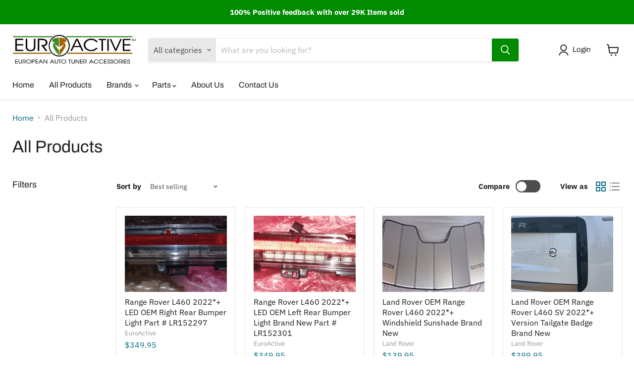

--- FILE ---
content_type: text/html; charset=utf-8
request_url: https://euroactiveparts.com/collections/all-products
body_size: 51242
content:
<!doctype html>
<html class="no-js no-touch" lang="en">
  <head>
  <script>
    window.Store = window.Store || {};
    window.Store.id = 56458805317;
  </script>
    <meta charset="utf-8">
    <meta http-equiv="x-ua-compatible" content="IE=edge">

    <link rel="preconnect" href="https://cdn.shopify.com">
    <link rel="preconnect" href="https://fonts.shopifycdn.com">
    <link rel="preconnect" href="https://v.shopify.com">
    <link rel="preconnect" href="https://cdn.shopifycloud.com">

    <title>All Products — EuroActive</title>

    

    

    
      <link rel="canonical" href="https://euroactiveparts.com/collections/all-products" />
    

    <meta name="viewport" content="width=device-width">

    
    















<meta property="og:site_name" content="EuroActive">
<meta property="og:url" content="https://euroactiveparts.com/collections/all-products">
<meta property="og:title" content="All Products">
<meta property="og:type" content="website">
<meta property="og:description" content="EuroActive">




    
    
    

    
    
    <meta
      property="og:image"
      content="https://euroactiveparts.com/cdn/shop/files/euro-active-logo_1204x630.png?v=1668695739"
    />
    <meta
      property="og:image:secure_url"
      content="https://euroactiveparts.com/cdn/shop/files/euro-active-logo_1204x630.png?v=1668695739"
    />
    <meta property="og:image:width" content="1204" />
    <meta property="og:image:height" content="630" />
    
    
    <meta property="og:image:alt" content="Social media image" />
  
















<meta name="twitter:title" content="All Products">
<meta name="twitter:description" content="EuroActive">


    
    
    
      
      
      <meta name="twitter:card" content="summary_large_image">
    
    
    <meta
      property="twitter:image"
      content="https://euroactiveparts.com/cdn/shop/files/euro-active-logo_1200x600_crop_center.png?v=1668695739"
    />
    <meta property="twitter:image:width" content="1200" />
    <meta property="twitter:image:height" content="600" />
    
    
    <meta property="twitter:image:alt" content="Social media image" />
  



    <link rel="preload" href="//euroactiveparts.com/cdn/fonts/archivo/archivo_n4.dc8d917cc69af0a65ae04d01fd8eeab28a3573c9.woff2" as="font" crossorigin="anonymous">
    <link rel="preload" as="style" href="//euroactiveparts.com/cdn/shop/t/2/assets/theme.css?v=76975406447238916731759331975">

    <script>window.performance && window.performance.mark && window.performance.mark('shopify.content_for_header.start');</script><meta id="shopify-digital-wallet" name="shopify-digital-wallet" content="/56458805317/digital_wallets/dialog">
<meta name="shopify-checkout-api-token" content="a5a08fbe8b967f53f6ceb31e9edd1b98">
<meta id="in-context-paypal-metadata" data-shop-id="56458805317" data-venmo-supported="false" data-environment="production" data-locale="en_US" data-paypal-v4="true" data-currency="USD">
<link rel="alternate" type="application/atom+xml" title="Feed" href="/collections/all-products.atom" />
<link rel="next" href="/collections/all-products?page=2">
<link rel="alternate" type="application/json+oembed" href="https://euroactiveparts.com/collections/all-products.oembed">
<script async="async" src="/checkouts/internal/preloads.js?locale=en-US"></script>
<link rel="preconnect" href="https://shop.app" crossorigin="anonymous">
<script async="async" src="https://shop.app/checkouts/internal/preloads.js?locale=en-US&shop_id=56458805317" crossorigin="anonymous"></script>
<script id="apple-pay-shop-capabilities" type="application/json">{"shopId":56458805317,"countryCode":"US","currencyCode":"USD","merchantCapabilities":["supports3DS"],"merchantId":"gid:\/\/shopify\/Shop\/56458805317","merchantName":"EuroActive","requiredBillingContactFields":["postalAddress","email"],"requiredShippingContactFields":["postalAddress","email"],"shippingType":"shipping","supportedNetworks":["visa","masterCard","amex","discover","elo","jcb"],"total":{"type":"pending","label":"EuroActive","amount":"1.00"},"shopifyPaymentsEnabled":true,"supportsSubscriptions":true}</script>
<script id="shopify-features" type="application/json">{"accessToken":"a5a08fbe8b967f53f6ceb31e9edd1b98","betas":["rich-media-storefront-analytics"],"domain":"euroactiveparts.com","predictiveSearch":true,"shopId":56458805317,"locale":"en"}</script>
<script>var Shopify = Shopify || {};
Shopify.shop = "euroactive.myshopify.com";
Shopify.locale = "en";
Shopify.currency = {"active":"USD","rate":"1.0"};
Shopify.country = "US";
Shopify.theme = {"name":"Empire (MVP)","id":123026538565,"schema_name":"Empire","schema_version":"8.0.0","theme_store_id":838,"role":"main"};
Shopify.theme.handle = "null";
Shopify.theme.style = {"id":null,"handle":null};
Shopify.cdnHost = "euroactiveparts.com/cdn";
Shopify.routes = Shopify.routes || {};
Shopify.routes.root = "/";</script>
<script type="module">!function(o){(o.Shopify=o.Shopify||{}).modules=!0}(window);</script>
<script>!function(o){function n(){var o=[];function n(){o.push(Array.prototype.slice.apply(arguments))}return n.q=o,n}var t=o.Shopify=o.Shopify||{};t.loadFeatures=n(),t.autoloadFeatures=n()}(window);</script>
<script>
  window.ShopifyPay = window.ShopifyPay || {};
  window.ShopifyPay.apiHost = "shop.app\/pay";
  window.ShopifyPay.redirectState = null;
</script>
<script id="shop-js-analytics" type="application/json">{"pageType":"collection"}</script>
<script defer="defer" async type="module" src="//euroactiveparts.com/cdn/shopifycloud/shop-js/modules/v2/client.init-shop-cart-sync_BApSsMSl.en.esm.js"></script>
<script defer="defer" async type="module" src="//euroactiveparts.com/cdn/shopifycloud/shop-js/modules/v2/chunk.common_CBoos6YZ.esm.js"></script>
<script type="module">
  await import("//euroactiveparts.com/cdn/shopifycloud/shop-js/modules/v2/client.init-shop-cart-sync_BApSsMSl.en.esm.js");
await import("//euroactiveparts.com/cdn/shopifycloud/shop-js/modules/v2/chunk.common_CBoos6YZ.esm.js");

  window.Shopify.SignInWithShop?.initShopCartSync?.({"fedCMEnabled":true,"windoidEnabled":true});

</script>
<script>
  window.Shopify = window.Shopify || {};
  if (!window.Shopify.featureAssets) window.Shopify.featureAssets = {};
  window.Shopify.featureAssets['shop-js'] = {"shop-cart-sync":["modules/v2/client.shop-cart-sync_DJczDl9f.en.esm.js","modules/v2/chunk.common_CBoos6YZ.esm.js"],"init-fed-cm":["modules/v2/client.init-fed-cm_BzwGC0Wi.en.esm.js","modules/v2/chunk.common_CBoos6YZ.esm.js"],"init-windoid":["modules/v2/client.init-windoid_BS26ThXS.en.esm.js","modules/v2/chunk.common_CBoos6YZ.esm.js"],"shop-cash-offers":["modules/v2/client.shop-cash-offers_DthCPNIO.en.esm.js","modules/v2/chunk.common_CBoos6YZ.esm.js","modules/v2/chunk.modal_Bu1hFZFC.esm.js"],"shop-button":["modules/v2/client.shop-button_D_JX508o.en.esm.js","modules/v2/chunk.common_CBoos6YZ.esm.js"],"init-shop-email-lookup-coordinator":["modules/v2/client.init-shop-email-lookup-coordinator_DFwWcvrS.en.esm.js","modules/v2/chunk.common_CBoos6YZ.esm.js"],"shop-toast-manager":["modules/v2/client.shop-toast-manager_tEhgP2F9.en.esm.js","modules/v2/chunk.common_CBoos6YZ.esm.js"],"shop-login-button":["modules/v2/client.shop-login-button_DwLgFT0K.en.esm.js","modules/v2/chunk.common_CBoos6YZ.esm.js","modules/v2/chunk.modal_Bu1hFZFC.esm.js"],"avatar":["modules/v2/client.avatar_BTnouDA3.en.esm.js"],"init-shop-cart-sync":["modules/v2/client.init-shop-cart-sync_BApSsMSl.en.esm.js","modules/v2/chunk.common_CBoos6YZ.esm.js"],"pay-button":["modules/v2/client.pay-button_BuNmcIr_.en.esm.js","modules/v2/chunk.common_CBoos6YZ.esm.js"],"init-shop-for-new-customer-accounts":["modules/v2/client.init-shop-for-new-customer-accounts_DrjXSI53.en.esm.js","modules/v2/client.shop-login-button_DwLgFT0K.en.esm.js","modules/v2/chunk.common_CBoos6YZ.esm.js","modules/v2/chunk.modal_Bu1hFZFC.esm.js"],"init-customer-accounts-sign-up":["modules/v2/client.init-customer-accounts-sign-up_TlVCiykN.en.esm.js","modules/v2/client.shop-login-button_DwLgFT0K.en.esm.js","modules/v2/chunk.common_CBoos6YZ.esm.js","modules/v2/chunk.modal_Bu1hFZFC.esm.js"],"shop-follow-button":["modules/v2/client.shop-follow-button_C5D3XtBb.en.esm.js","modules/v2/chunk.common_CBoos6YZ.esm.js","modules/v2/chunk.modal_Bu1hFZFC.esm.js"],"checkout-modal":["modules/v2/client.checkout-modal_8TC_1FUY.en.esm.js","modules/v2/chunk.common_CBoos6YZ.esm.js","modules/v2/chunk.modal_Bu1hFZFC.esm.js"],"init-customer-accounts":["modules/v2/client.init-customer-accounts_C0Oh2ljF.en.esm.js","modules/v2/client.shop-login-button_DwLgFT0K.en.esm.js","modules/v2/chunk.common_CBoos6YZ.esm.js","modules/v2/chunk.modal_Bu1hFZFC.esm.js"],"lead-capture":["modules/v2/client.lead-capture_Cq0gfm7I.en.esm.js","modules/v2/chunk.common_CBoos6YZ.esm.js","modules/v2/chunk.modal_Bu1hFZFC.esm.js"],"shop-login":["modules/v2/client.shop-login_BmtnoEUo.en.esm.js","modules/v2/chunk.common_CBoos6YZ.esm.js","modules/v2/chunk.modal_Bu1hFZFC.esm.js"],"payment-terms":["modules/v2/client.payment-terms_BHOWV7U_.en.esm.js","modules/v2/chunk.common_CBoos6YZ.esm.js","modules/v2/chunk.modal_Bu1hFZFC.esm.js"]};
</script>
<script id="__st">var __st={"a":56458805317,"offset":-18000,"reqid":"7c0c6392-08b1-48de-a707-61cbc0faca4e-1768887011","pageurl":"euroactiveparts.com\/collections\/all-products","u":"da168044532e","p":"collection","rtyp":"collection","rid":267355586629};</script>
<script>window.ShopifyPaypalV4VisibilityTracking = true;</script>
<script id="captcha-bootstrap">!function(){'use strict';const t='contact',e='account',n='new_comment',o=[[t,t],['blogs',n],['comments',n],[t,'customer']],c=[[e,'customer_login'],[e,'guest_login'],[e,'recover_customer_password'],[e,'create_customer']],r=t=>t.map((([t,e])=>`form[action*='/${t}']:not([data-nocaptcha='true']) input[name='form_type'][value='${e}']`)).join(','),a=t=>()=>t?[...document.querySelectorAll(t)].map((t=>t.form)):[];function s(){const t=[...o],e=r(t);return a(e)}const i='password',u='form_key',d=['recaptcha-v3-token','g-recaptcha-response','h-captcha-response',i],f=()=>{try{return window.sessionStorage}catch{return}},m='__shopify_v',_=t=>t.elements[u];function p(t,e,n=!1){try{const o=window.sessionStorage,c=JSON.parse(o.getItem(e)),{data:r}=function(t){const{data:e,action:n}=t;return t[m]||n?{data:e,action:n}:{data:t,action:n}}(c);for(const[e,n]of Object.entries(r))t.elements[e]&&(t.elements[e].value=n);n&&o.removeItem(e)}catch(o){console.error('form repopulation failed',{error:o})}}const l='form_type',E='cptcha';function T(t){t.dataset[E]=!0}const w=window,h=w.document,L='Shopify',v='ce_forms',y='captcha';let A=!1;((t,e)=>{const n=(g='f06e6c50-85a8-45c8-87d0-21a2b65856fe',I='https://cdn.shopify.com/shopifycloud/storefront-forms-hcaptcha/ce_storefront_forms_captcha_hcaptcha.v1.5.2.iife.js',D={infoText:'Protected by hCaptcha',privacyText:'Privacy',termsText:'Terms'},(t,e,n)=>{const o=w[L][v],c=o.bindForm;if(c)return c(t,g,e,D).then(n);var r;o.q.push([[t,g,e,D],n]),r=I,A||(h.body.append(Object.assign(h.createElement('script'),{id:'captcha-provider',async:!0,src:r})),A=!0)});var g,I,D;w[L]=w[L]||{},w[L][v]=w[L][v]||{},w[L][v].q=[],w[L][y]=w[L][y]||{},w[L][y].protect=function(t,e){n(t,void 0,e),T(t)},Object.freeze(w[L][y]),function(t,e,n,w,h,L){const[v,y,A,g]=function(t,e,n){const i=e?o:[],u=t?c:[],d=[...i,...u],f=r(d),m=r(i),_=r(d.filter((([t,e])=>n.includes(e))));return[a(f),a(m),a(_),s()]}(w,h,L),I=t=>{const e=t.target;return e instanceof HTMLFormElement?e:e&&e.form},D=t=>v().includes(t);t.addEventListener('submit',(t=>{const e=I(t);if(!e)return;const n=D(e)&&!e.dataset.hcaptchaBound&&!e.dataset.recaptchaBound,o=_(e),c=g().includes(e)&&(!o||!o.value);(n||c)&&t.preventDefault(),c&&!n&&(function(t){try{if(!f())return;!function(t){const e=f();if(!e)return;const n=_(t);if(!n)return;const o=n.value;o&&e.removeItem(o)}(t);const e=Array.from(Array(32),(()=>Math.random().toString(36)[2])).join('');!function(t,e){_(t)||t.append(Object.assign(document.createElement('input'),{type:'hidden',name:u})),t.elements[u].value=e}(t,e),function(t,e){const n=f();if(!n)return;const o=[...t.querySelectorAll(`input[type='${i}']`)].map((({name:t})=>t)),c=[...d,...o],r={};for(const[a,s]of new FormData(t).entries())c.includes(a)||(r[a]=s);n.setItem(e,JSON.stringify({[m]:1,action:t.action,data:r}))}(t,e)}catch(e){console.error('failed to persist form',e)}}(e),e.submit())}));const S=(t,e)=>{t&&!t.dataset[E]&&(n(t,e.some((e=>e===t))),T(t))};for(const o of['focusin','change'])t.addEventListener(o,(t=>{const e=I(t);D(e)&&S(e,y())}));const B=e.get('form_key'),M=e.get(l),P=B&&M;t.addEventListener('DOMContentLoaded',(()=>{const t=y();if(P)for(const e of t)e.elements[l].value===M&&p(e,B);[...new Set([...A(),...v().filter((t=>'true'===t.dataset.shopifyCaptcha))])].forEach((e=>S(e,t)))}))}(h,new URLSearchParams(w.location.search),n,t,e,['guest_login'])})(!0,!0)}();</script>
<script integrity="sha256-4kQ18oKyAcykRKYeNunJcIwy7WH5gtpwJnB7kiuLZ1E=" data-source-attribution="shopify.loadfeatures" defer="defer" src="//euroactiveparts.com/cdn/shopifycloud/storefront/assets/storefront/load_feature-a0a9edcb.js" crossorigin="anonymous"></script>
<script crossorigin="anonymous" defer="defer" src="//euroactiveparts.com/cdn/shopifycloud/storefront/assets/shopify_pay/storefront-65b4c6d7.js?v=20250812"></script>
<script data-source-attribution="shopify.dynamic_checkout.dynamic.init">var Shopify=Shopify||{};Shopify.PaymentButton=Shopify.PaymentButton||{isStorefrontPortableWallets:!0,init:function(){window.Shopify.PaymentButton.init=function(){};var t=document.createElement("script");t.src="https://euroactiveparts.com/cdn/shopifycloud/portable-wallets/latest/portable-wallets.en.js",t.type="module",document.head.appendChild(t)}};
</script>
<script data-source-attribution="shopify.dynamic_checkout.buyer_consent">
  function portableWalletsHideBuyerConsent(e){var t=document.getElementById("shopify-buyer-consent"),n=document.getElementById("shopify-subscription-policy-button");t&&n&&(t.classList.add("hidden"),t.setAttribute("aria-hidden","true"),n.removeEventListener("click",e))}function portableWalletsShowBuyerConsent(e){var t=document.getElementById("shopify-buyer-consent"),n=document.getElementById("shopify-subscription-policy-button");t&&n&&(t.classList.remove("hidden"),t.removeAttribute("aria-hidden"),n.addEventListener("click",e))}window.Shopify?.PaymentButton&&(window.Shopify.PaymentButton.hideBuyerConsent=portableWalletsHideBuyerConsent,window.Shopify.PaymentButton.showBuyerConsent=portableWalletsShowBuyerConsent);
</script>
<script data-source-attribution="shopify.dynamic_checkout.cart.bootstrap">document.addEventListener("DOMContentLoaded",(function(){function t(){return document.querySelector("shopify-accelerated-checkout-cart, shopify-accelerated-checkout")}if(t())Shopify.PaymentButton.init();else{new MutationObserver((function(e,n){t()&&(Shopify.PaymentButton.init(),n.disconnect())})).observe(document.body,{childList:!0,subtree:!0})}}));
</script>
<link id="shopify-accelerated-checkout-styles" rel="stylesheet" media="screen" href="https://euroactiveparts.com/cdn/shopifycloud/portable-wallets/latest/accelerated-checkout-backwards-compat.css" crossorigin="anonymous">
<style id="shopify-accelerated-checkout-cart">
        #shopify-buyer-consent {
  margin-top: 1em;
  display: inline-block;
  width: 100%;
}

#shopify-buyer-consent.hidden {
  display: none;
}

#shopify-subscription-policy-button {
  background: none;
  border: none;
  padding: 0;
  text-decoration: underline;
  font-size: inherit;
  cursor: pointer;
}

#shopify-subscription-policy-button::before {
  box-shadow: none;
}

      </style>

<script>window.performance && window.performance.mark && window.performance.mark('shopify.content_for_header.end');</script>

    <link href="//euroactiveparts.com/cdn/shop/t/2/assets/theme.css?v=76975406447238916731759331975" rel="stylesheet" type="text/css" media="all" />

    
    <script>
      window.Theme = window.Theme || {};
      window.Theme.version = '8.0.0';
      window.Theme.name = 'Empire';
      window.Theme.routes = {
        "root_url": "/",
        "account_url": "/account",
        "account_login_url": "https://euroactiveparts.com/customer_authentication/redirect?locale=en&region_country=US",
        "account_logout_url": "/account/logout",
        "account_register_url": "https://shopify.com/56458805317/account?locale=en",
        "account_addresses_url": "/account/addresses",
        "collections_url": "/collections",
        "all_products_collection_url": "/collections/all",
        "search_url": "/search",
        "cart_url": "/cart",
        "cart_add_url": "/cart/add",
        "cart_change_url": "/cart/change",
        "cart_clear_url": "/cart/clear",
        "product_recommendations_url": "/recommendations/products",
      };
    </script>
    

  <link href="https://monorail-edge.shopifysvc.com" rel="dns-prefetch">
<script>(function(){if ("sendBeacon" in navigator && "performance" in window) {try {var session_token_from_headers = performance.getEntriesByType('navigation')[0].serverTiming.find(x => x.name == '_s').description;} catch {var session_token_from_headers = undefined;}var session_cookie_matches = document.cookie.match(/_shopify_s=([^;]*)/);var session_token_from_cookie = session_cookie_matches && session_cookie_matches.length === 2 ? session_cookie_matches[1] : "";var session_token = session_token_from_headers || session_token_from_cookie || "";function handle_abandonment_event(e) {var entries = performance.getEntries().filter(function(entry) {return /monorail-edge.shopifysvc.com/.test(entry.name);});if (!window.abandonment_tracked && entries.length === 0) {window.abandonment_tracked = true;var currentMs = Date.now();var navigation_start = performance.timing.navigationStart;var payload = {shop_id: 56458805317,url: window.location.href,navigation_start,duration: currentMs - navigation_start,session_token,page_type: "collection"};window.navigator.sendBeacon("https://monorail-edge.shopifysvc.com/v1/produce", JSON.stringify({schema_id: "online_store_buyer_site_abandonment/1.1",payload: payload,metadata: {event_created_at_ms: currentMs,event_sent_at_ms: currentMs}}));}}window.addEventListener('pagehide', handle_abandonment_event);}}());</script>
<script id="web-pixels-manager-setup">(function e(e,d,r,n,o){if(void 0===o&&(o={}),!Boolean(null===(a=null===(i=window.Shopify)||void 0===i?void 0:i.analytics)||void 0===a?void 0:a.replayQueue)){var i,a;window.Shopify=window.Shopify||{};var t=window.Shopify;t.analytics=t.analytics||{};var s=t.analytics;s.replayQueue=[],s.publish=function(e,d,r){return s.replayQueue.push([e,d,r]),!0};try{self.performance.mark("wpm:start")}catch(e){}var l=function(){var e={modern:/Edge?\/(1{2}[4-9]|1[2-9]\d|[2-9]\d{2}|\d{4,})\.\d+(\.\d+|)|Firefox\/(1{2}[4-9]|1[2-9]\d|[2-9]\d{2}|\d{4,})\.\d+(\.\d+|)|Chrom(ium|e)\/(9{2}|\d{3,})\.\d+(\.\d+|)|(Maci|X1{2}).+ Version\/(15\.\d+|(1[6-9]|[2-9]\d|\d{3,})\.\d+)([,.]\d+|)( \(\w+\)|)( Mobile\/\w+|) Safari\/|Chrome.+OPR\/(9{2}|\d{3,})\.\d+\.\d+|(CPU[ +]OS|iPhone[ +]OS|CPU[ +]iPhone|CPU IPhone OS|CPU iPad OS)[ +]+(15[._]\d+|(1[6-9]|[2-9]\d|\d{3,})[._]\d+)([._]\d+|)|Android:?[ /-](13[3-9]|1[4-9]\d|[2-9]\d{2}|\d{4,})(\.\d+|)(\.\d+|)|Android.+Firefox\/(13[5-9]|1[4-9]\d|[2-9]\d{2}|\d{4,})\.\d+(\.\d+|)|Android.+Chrom(ium|e)\/(13[3-9]|1[4-9]\d|[2-9]\d{2}|\d{4,})\.\d+(\.\d+|)|SamsungBrowser\/([2-9]\d|\d{3,})\.\d+/,legacy:/Edge?\/(1[6-9]|[2-9]\d|\d{3,})\.\d+(\.\d+|)|Firefox\/(5[4-9]|[6-9]\d|\d{3,})\.\d+(\.\d+|)|Chrom(ium|e)\/(5[1-9]|[6-9]\d|\d{3,})\.\d+(\.\d+|)([\d.]+$|.*Safari\/(?![\d.]+ Edge\/[\d.]+$))|(Maci|X1{2}).+ Version\/(10\.\d+|(1[1-9]|[2-9]\d|\d{3,})\.\d+)([,.]\d+|)( \(\w+\)|)( Mobile\/\w+|) Safari\/|Chrome.+OPR\/(3[89]|[4-9]\d|\d{3,})\.\d+\.\d+|(CPU[ +]OS|iPhone[ +]OS|CPU[ +]iPhone|CPU IPhone OS|CPU iPad OS)[ +]+(10[._]\d+|(1[1-9]|[2-9]\d|\d{3,})[._]\d+)([._]\d+|)|Android:?[ /-](13[3-9]|1[4-9]\d|[2-9]\d{2}|\d{4,})(\.\d+|)(\.\d+|)|Mobile Safari.+OPR\/([89]\d|\d{3,})\.\d+\.\d+|Android.+Firefox\/(13[5-9]|1[4-9]\d|[2-9]\d{2}|\d{4,})\.\d+(\.\d+|)|Android.+Chrom(ium|e)\/(13[3-9]|1[4-9]\d|[2-9]\d{2}|\d{4,})\.\d+(\.\d+|)|Android.+(UC? ?Browser|UCWEB|U3)[ /]?(15\.([5-9]|\d{2,})|(1[6-9]|[2-9]\d|\d{3,})\.\d+)\.\d+|SamsungBrowser\/(5\.\d+|([6-9]|\d{2,})\.\d+)|Android.+MQ{2}Browser\/(14(\.(9|\d{2,})|)|(1[5-9]|[2-9]\d|\d{3,})(\.\d+|))(\.\d+|)|K[Aa][Ii]OS\/(3\.\d+|([4-9]|\d{2,})\.\d+)(\.\d+|)/},d=e.modern,r=e.legacy,n=navigator.userAgent;return n.match(d)?"modern":n.match(r)?"legacy":"unknown"}(),u="modern"===l?"modern":"legacy",c=(null!=n?n:{modern:"",legacy:""})[u],f=function(e){return[e.baseUrl,"/wpm","/b",e.hashVersion,"modern"===e.buildTarget?"m":"l",".js"].join("")}({baseUrl:d,hashVersion:r,buildTarget:u}),m=function(e){var d=e.version,r=e.bundleTarget,n=e.surface,o=e.pageUrl,i=e.monorailEndpoint;return{emit:function(e){var a=e.status,t=e.errorMsg,s=(new Date).getTime(),l=JSON.stringify({metadata:{event_sent_at_ms:s},events:[{schema_id:"web_pixels_manager_load/3.1",payload:{version:d,bundle_target:r,page_url:o,status:a,surface:n,error_msg:t},metadata:{event_created_at_ms:s}}]});if(!i)return console&&console.warn&&console.warn("[Web Pixels Manager] No Monorail endpoint provided, skipping logging."),!1;try{return self.navigator.sendBeacon.bind(self.navigator)(i,l)}catch(e){}var u=new XMLHttpRequest;try{return u.open("POST",i,!0),u.setRequestHeader("Content-Type","text/plain"),u.send(l),!0}catch(e){return console&&console.warn&&console.warn("[Web Pixels Manager] Got an unhandled error while logging to Monorail."),!1}}}}({version:r,bundleTarget:l,surface:e.surface,pageUrl:self.location.href,monorailEndpoint:e.monorailEndpoint});try{o.browserTarget=l,function(e){var d=e.src,r=e.async,n=void 0===r||r,o=e.onload,i=e.onerror,a=e.sri,t=e.scriptDataAttributes,s=void 0===t?{}:t,l=document.createElement("script"),u=document.querySelector("head"),c=document.querySelector("body");if(l.async=n,l.src=d,a&&(l.integrity=a,l.crossOrigin="anonymous"),s)for(var f in s)if(Object.prototype.hasOwnProperty.call(s,f))try{l.dataset[f]=s[f]}catch(e){}if(o&&l.addEventListener("load",o),i&&l.addEventListener("error",i),u)u.appendChild(l);else{if(!c)throw new Error("Did not find a head or body element to append the script");c.appendChild(l)}}({src:f,async:!0,onload:function(){if(!function(){var e,d;return Boolean(null===(d=null===(e=window.Shopify)||void 0===e?void 0:e.analytics)||void 0===d?void 0:d.initialized)}()){var d=window.webPixelsManager.init(e)||void 0;if(d){var r=window.Shopify.analytics;r.replayQueue.forEach((function(e){var r=e[0],n=e[1],o=e[2];d.publishCustomEvent(r,n,o)})),r.replayQueue=[],r.publish=d.publishCustomEvent,r.visitor=d.visitor,r.initialized=!0}}},onerror:function(){return m.emit({status:"failed",errorMsg:"".concat(f," has failed to load")})},sri:function(e){var d=/^sha384-[A-Za-z0-9+/=]+$/;return"string"==typeof e&&d.test(e)}(c)?c:"",scriptDataAttributes:o}),m.emit({status:"loading"})}catch(e){m.emit({status:"failed",errorMsg:(null==e?void 0:e.message)||"Unknown error"})}}})({shopId: 56458805317,storefrontBaseUrl: "https://euroactiveparts.com",extensionsBaseUrl: "https://extensions.shopifycdn.com/cdn/shopifycloud/web-pixels-manager",monorailEndpoint: "https://monorail-edge.shopifysvc.com/unstable/produce_batch",surface: "storefront-renderer",enabledBetaFlags: ["2dca8a86"],webPixelsConfigList: [{"id":"shopify-app-pixel","configuration":"{}","eventPayloadVersion":"v1","runtimeContext":"STRICT","scriptVersion":"0450","apiClientId":"shopify-pixel","type":"APP","privacyPurposes":["ANALYTICS","MARKETING"]},{"id":"shopify-custom-pixel","eventPayloadVersion":"v1","runtimeContext":"LAX","scriptVersion":"0450","apiClientId":"shopify-pixel","type":"CUSTOM","privacyPurposes":["ANALYTICS","MARKETING"]}],isMerchantRequest: false,initData: {"shop":{"name":"EuroActive","paymentSettings":{"currencyCode":"USD"},"myshopifyDomain":"euroactive.myshopify.com","countryCode":"US","storefrontUrl":"https:\/\/euroactiveparts.com"},"customer":null,"cart":null,"checkout":null,"productVariants":[],"purchasingCompany":null},},"https://euroactiveparts.com/cdn","fcfee988w5aeb613cpc8e4bc33m6693e112",{"modern":"","legacy":""},{"shopId":"56458805317","storefrontBaseUrl":"https:\/\/euroactiveparts.com","extensionBaseUrl":"https:\/\/extensions.shopifycdn.com\/cdn\/shopifycloud\/web-pixels-manager","surface":"storefront-renderer","enabledBetaFlags":"[\"2dca8a86\"]","isMerchantRequest":"false","hashVersion":"fcfee988w5aeb613cpc8e4bc33m6693e112","publish":"custom","events":"[[\"page_viewed\",{}],[\"collection_viewed\",{\"collection\":{\"id\":\"267355586629\",\"title\":\"All Products\",\"productVariants\":[{\"price\":{\"amount\":349.95,\"currencyCode\":\"USD\"},\"product\":{\"title\":\"Range Rover L460 2022*+ LED OEM Right Rear Bumper Light Part # LR152297\",\"vendor\":\"EuroActive\",\"id\":\"7593035071557\",\"untranslatedTitle\":\"Range Rover L460 2022*+ LED OEM Right Rear Bumper Light Part # LR152297\",\"url\":\"\/products\/range-rover-l460-2022-led-oem-right-rear-bumper-light-part-lr152297\",\"type\":\"\"},\"id\":\"42630881771589\",\"image\":{\"src\":\"\/\/euroactiveparts.com\/cdn\/shop\/files\/LR152297.2.jpg?v=1743887682\"},\"sku\":\"\",\"title\":\"Default Title\",\"untranslatedTitle\":\"Default Title\"},{\"price\":{\"amount\":349.95,\"currencyCode\":\"USD\"},\"product\":{\"title\":\"Range Rover L460 2022*+ LED OEM Left Rear Bumper Light Brand New Part # LR152301\",\"vendor\":\"EuroActive\",\"id\":\"7593035169861\",\"untranslatedTitle\":\"Range Rover L460 2022*+ LED OEM Left Rear Bumper Light Brand New Part # LR152301\",\"url\":\"\/products\/range-rover-l460-2022-led-oem-right-rear-bumper-light-part-lr152297-copy\",\"type\":\"\"},\"id\":\"42630882197573\",\"image\":{\"src\":\"\/\/euroactiveparts.com\/cdn\/shop\/files\/LR152301.1.jpg?v=1743887845\"},\"sku\":null,\"title\":\"Default Title\",\"untranslatedTitle\":\"Default Title\"},{\"price\":{\"amount\":139.95,\"currencyCode\":\"USD\"},\"product\":{\"title\":\"Land Rover OEM Range Rover L460 2022*+ Windshield Sunshade Brand New\",\"vendor\":\"Land Rover\",\"id\":\"6910473273413\",\"untranslatedTitle\":\"Land Rover OEM Range Rover L460 2022*+ Windshield Sunshade Brand New\",\"url\":\"\/products\/land-rover-oem-range-rover-l460-2022-windshield-sunshade-brand-new_185893636867_\",\"type\":\"Windshield Sun Shade\"},\"id\":\"40636472000581\",\"image\":{\"src\":\"\/\/euroactiveparts.com\/cdn\/shop\/products\/32_1cb4cf60-3f56-4532-8ace-3964142e5f60.jpg?v=1695032816\"},\"sku\":\"Land Rover OEM Range Rover L460 2022*+ Windshield\",\"title\":\"Default Title\",\"untranslatedTitle\":\"Default Title\"},{\"price\":{\"amount\":399.95,\"currencyCode\":\"USD\"},\"product\":{\"title\":\"Land Rover OEM Range Rover L460 SV 2022*+ Version Tailgate Badge Brand New\",\"vendor\":\"Land Rover\",\"id\":\"6879585009733\",\"untranslatedTitle\":\"Land Rover OEM Range Rover L460 SV 2022*+ Version Tailgate Badge Brand New\",\"url\":\"\/products\/land-rover-oem-range-rover-l460-sv-2022-version-tailgate-badge-brand-new_185753176432_\",\"type\":\"Emblem\"},\"id\":\"40636469149765\",\"image\":{\"src\":\"\/\/euroactiveparts.com\/cdn\/shop\/products\/32_027e504e-b2e9-4b0e-81fb-df54c997b3cf.png?v=1677571592\"},\"sku\":\"Land Rover OEM Range Rover L460 SV 2022*+ Version\",\"title\":\"Default Title\",\"untranslatedTitle\":\"Default Title\"},{\"price\":{\"amount\":499.95,\"currencyCode\":\"USD\"},\"product\":{\"title\":\"Land Rover OEM Range Rover Sport L461 OEM Gloss Black Lettering Front \u0026 Rear New\",\"vendor\":\"Land Rover\",\"id\":\"6879584813125\",\"untranslatedTitle\":\"Land Rover OEM Range Rover Sport L461 OEM Gloss Black Lettering Front \u0026 Rear New\",\"url\":\"\/products\/land-rover-oem-range-rover-sport-l461-oem-gloss-black-lettering-front-rear-new_185747638186_\",\"type\":\"Decal\/Sticker\"},\"id\":\"40636469182533\",\"image\":{\"src\":\"\/\/euroactiveparts.com\/cdn\/shop\/products\/32_8b20b8ad-a2ca-4ca1-9d4e-7c647121204b.png?v=1677571584\"},\"sku\":\"Land Rover OEM Range Rover Sport L461 OEM Gloss Bl\",\"title\":\"Default Title\",\"untranslatedTitle\":\"Default Title\"},{\"price\":{\"amount\":1499.95,\"currencyCode\":\"USD\"},\"product\":{\"title\":\"GM OEM Cadillac Escalade Black Chrome Side Molding \u0026 Window 14 Pc. Trim Kit New\",\"vendor\":\"Cadillac\",\"id\":\"6840841994309\",\"untranslatedTitle\":\"GM OEM Cadillac Escalade Black Chrome Side Molding \u0026 Window 14 Pc. Trim Kit New\",\"url\":\"\/products\/32747_155070245078_35060_1ced1\",\"type\":\"Body Moldings \u0026 Trims\"},\"id\":\"40636402008133\",\"image\":{\"src\":\"\/\/euroactiveparts.com\/cdn\/shop\/products\/57_ff493585-9eb9-4705-be4c-d846b4bf1fc5.jpg?v=1666256621\"},\"sku\":\"GM OEM Cadillac Escalade Black Chrome Side Molding\",\"title\":\"Default Title\",\"untranslatedTitle\":\"Default Title\"},{\"price\":{\"amount\":574.95,\"currencyCode\":\"USD\"},\"product\":{\"title\":\"Maybach OEM W222 C217 2014-2017 Steering Wheel Trim\",\"vendor\":\"Mercedes-Benz\",\"id\":\"7845234081861\",\"untranslatedTitle\":\"Maybach OEM W222 C217 2014-2017 Steering Wheel Trim\",\"url\":\"\/products\/maybach-oem-w222-c217-2014-2017-steering-wheel-trim\",\"type\":\"Steering Wheel Cover\"},\"id\":\"43984849666117\",\"image\":{\"src\":\"\/\/euroactiveparts.com\/cdn\/shop\/files\/C217Maybach2015-2017Interior.jpg?v=1763067885\"},\"sku\":\"Mercedes-Benz OEM C217 AMG Performance Leather \u0026 A\",\"title\":\"Default Title\",\"untranslatedTitle\":\"Default Title\"},{\"price\":{\"amount\":2999.95,\"currencyCode\":\"USD\"},\"product\":{\"title\":\"Maybach OEM Rear Bumper \u0026 Trim Retrofit For A217 C217 S Class Coupe \u0026 Convertible 2015-2017\",\"vendor\":\"Mercedes-Benz\",\"id\":\"7845216944197\",\"untranslatedTitle\":\"Maybach OEM Rear Bumper \u0026 Trim Retrofit For A217 C217 S Class Coupe \u0026 Convertible 2015-2017\",\"url\":\"\/products\/maybach-oem-rear-bumper-diffuser-quad-tips-retrofit-for-a217-c217-s-class-coupe-convertible-2015-2017\",\"type\":\"Bumper Cover Package\"},\"id\":\"43984771514437\",\"image\":{\"src\":\"\/\/euroactiveparts.com\/cdn\/shop\/files\/C217Maybach2015-2017RearDiffuser.jpg?v=1763064409\"},\"sku\":\"Mercedes-Benz OEM AMG Rear Bumper Diffuser \u0026 Quad\",\"title\":\"Default Title\",\"untranslatedTitle\":\"Default Title\"},{\"price\":{\"amount\":7499.95,\"currencyCode\":\"USD\"},\"product\":{\"title\":\"Mercedes-Benz OEM C217 Maybach 2015-2017 Front Bumper \u0026 Trim Retrofit\",\"vendor\":\"Mercedes-Benz\",\"id\":\"7845207572549\",\"untranslatedTitle\":\"Mercedes-Benz OEM C217 Maybach 2015-2017 Front Bumper \u0026 Trim Retrofit\",\"url\":\"\/products\/mercedes-benz-oem-c217-maybach-2015-2017-front-bumper-trim-set\",\"type\":\"Grilles\"},\"id\":\"43984731242565\",\"image\":{\"src\":\"\/\/euroactiveparts.com\/cdn\/shop\/files\/C217Maybach2015-2017FrontBumper.jpg?v=1763062673\"},\"sku\":\"Mercedes-Benz OEM C217 Coupe Convertible S 65 002\",\"title\":\"Default Title\",\"untranslatedTitle\":\"Default Title\"},{\"price\":{\"amount\":250.0,\"currencyCode\":\"USD\"},\"product\":{\"title\":\"BMW OEM Genuine E60 E61 2004-2010 5 Series Left Front M Door Sill Tread Plate\",\"vendor\":\"EuroActive\",\"id\":\"7456044548165\",\"untranslatedTitle\":\"BMW OEM Genuine E60 E61 2004-2010 5 Series Left Front M Door Sill Tread Plate\",\"url\":\"\/products\/bmw-oem-genuine-e60-e61-2004-2010-5-series-left-front-m-door-sill-tread-plate\",\"type\":\"Interior Parts \u0026 Accessories\"},\"id\":\"42139989835845\",\"image\":{\"src\":\"\/\/euroactiveparts.com\/cdn\/shop\/files\/51477898821.jpg?v=1731281697\"},\"sku\":\"51477898821\",\"title\":\"Default Title\",\"untranslatedTitle\":\"Default Title\"},{\"price\":{\"amount\":999.95,\"currencyCode\":\"USD\"},\"product\":{\"title\":\"Range Rover Sport L461 OEM Perforated Windsor Leather Black Headrest Assembly\",\"vendor\":\"Land Rover\",\"id\":\"7428095443013\",\"untranslatedTitle\":\"Range Rover Sport L461 OEM Perforated Windsor Leather Black Headrest Assembly\",\"url\":\"\/products\/range-rover-sport-l461-oem-perforated-windsor-leather-black-headrest-assembly\",\"type\":\"Headrests\"},\"id\":\"42046138351685\",\"image\":{\"src\":\"\/\/euroactiveparts.com\/cdn\/shop\/files\/L461BlackHeadrest.jpg?v=1727460223\"},\"sku\":\"LR170554\",\"title\":\"Default Title\",\"untranslatedTitle\":\"Default Title\"},{\"price\":{\"amount\":899.95,\"currencyCode\":\"USD\"},\"product\":{\"title\":\"BMW Brand OEM E85 Z4 Roadster 2003-2008 Chrome Line Headrest Interior Trim\",\"vendor\":\"BMW\",\"id\":\"7425167130693\",\"untranslatedTitle\":\"BMW Brand OEM E85 Z4 Roadster 2003-2008 Chrome Line Headrest Interior Trim\",\"url\":\"\/products\/bmw-brand-oem-e85-z4-roadster-2003-2008-chrome-line-headrest-interior-trim\",\"type\":\"Trim\"},\"id\":\"42036288389189\",\"image\":{\"src\":\"\/\/euroactiveparts.com\/cdn\/shop\/files\/E85HeadrestTrimSet.jpg?v=1727027962\"},\"sku\":\"\",\"title\":\"Default Title\",\"untranslatedTitle\":\"Default Title\"},{\"price\":{\"amount\":179.95,\"currencyCode\":\"USD\"},\"product\":{\"title\":\"BMW OEM E39 5 Series 2001-2003 Front PDC Wiring Harness Brand New\",\"vendor\":\"BMW\",\"id\":\"7179389730885\",\"untranslatedTitle\":\"BMW OEM E39 5 Series 2001-2003 Front PDC Wiring Harness Brand New\",\"url\":\"\/products\/bmw-oem-e39-5-series-2001-2003-front-pdc-wiring-harness-brand-new\",\"type\":\"\"},\"id\":\"41435626045509\",\"image\":{\"src\":\"\/\/euroactiveparts.com\/cdn\/shop\/files\/61120027997.jpg?v=1713636949\"},\"sku\":\"\",\"title\":\"Default Title\",\"untranslatedTitle\":\"Default Title\"},{\"price\":{\"amount\":1609.7,\"currencyCode\":\"USD\"},\"product\":{\"title\":\"Land Rover OEM Part Numbers LR062392 + LR062397 + LR060338 + LR060339 + LR062294 + LR062298\",\"vendor\":\"EuroActive\",\"id\":\"6988796592197\",\"untranslatedTitle\":\"Land Rover OEM Part Numbers LR062392 + LR062397 + LR060338 + LR060339 + LR062294 + LR062298\",\"url\":\"\/products\/land-rover-oem-part-numbers-lr062392-lr062397-lr060338-lr060339-lr062294-lr062298\",\"type\":\"Body Moldings \u0026 Trims\"},\"id\":\"40856725291077\",\"image\":null,\"sku\":\"\",\"title\":\"Default Title\",\"untranslatedTitle\":\"Default Title\"},{\"price\":{\"amount\":999.95,\"currencyCode\":\"USD\"},\"product\":{\"title\":\"Land Rover OEM Range Rover Sport L494 Leather Black Airbag With Cirrus Contrast Stitching\",\"vendor\":\"EuroActive\",\"id\":\"6983591755845\",\"untranslatedTitle\":\"Land Rover OEM Range Rover Sport L494 Leather Black Airbag With Cirrus Contrast Stitching\",\"url\":\"\/products\/land-rover-oem-range-rover-sport-l494-leather-black-airbag-with-cirrus-contrast-stitching\",\"type\":\"\"},\"id\":\"40845141639237\",\"image\":{\"src\":\"\/\/euroactiveparts.com\/cdn\/shop\/files\/LR103544.jpg?v=1701631814\"},\"sku\":\"LR103544\",\"title\":\"Default Title\",\"untranslatedTitle\":\"Default Title\"},{\"price\":{\"amount\":1778.62,\"currencyCode\":\"USD\"},\"product\":{\"title\":\"Range Rover Sport L320 2010-2013 OEM Ebony Wood Interior Trim 6 Piece Set New\",\"vendor\":\"Land Rover\",\"id\":\"6910487724101\",\"untranslatedTitle\":\"Range Rover Sport L320 2010-2013 OEM Ebony Wood Interior Trim 6 Piece Set New\",\"url\":\"\/products\/range-rover-sport-l320-2010-2013-oem-ebony-wood-interior-trim-6-piece-set-new_203099307375_\",\"type\":\"Trim\"},\"id\":\"40636505063493\",\"image\":{\"src\":\"\/\/euroactiveparts.com\/cdn\/shop\/products\/32_29741784-c032-49dd-a7d9-9df1816cf193.jpg?v=1695035129\"},\"sku\":\"Range Rover Sport L320 2010-2013 OEM Ebony Wood In\",\"title\":\"Default Title\",\"untranslatedTitle\":\"Default Title\"},{\"price\":{\"amount\":299.95,\"currencyCode\":\"USD\"},\"product\":{\"title\":\"Alpina Genuine OEM XB7 G07 Front Left Carpet Mat Set Brand New\",\"vendor\":\"Alpina\",\"id\":\"6910475141189\",\"untranslatedTitle\":\"Alpina Genuine OEM XB7 G07 Front Left Carpet Mat Set Brand New\",\"url\":\"\/products\/alpina-oem-xb7-g07-carpet-mat-set-oem-brand-new_186073761150_\",\"type\":\"Carpet Mat\"},\"id\":\"40636474032197\",\"image\":{\"src\":\"\/\/euroactiveparts.com\/cdn\/shop\/files\/G07_Alpina_Left_Front_Carpet_Mat.jpg?v=1765917697\"},\"sku\":\"Alpina OEM B7 G11 G12 7 Series 2016+ Carpet Ma 002\",\"title\":\"Default Title\",\"untranslatedTitle\":\"Default Title\"},{\"price\":{\"amount\":449.95,\"currencyCode\":\"USD\"},\"product\":{\"title\":\"Range Rover OEM L405 2013-22 3 Piece Navy 3 Piece Carpet Mat Set Brand New\",\"vendor\":\"Land Rover\",\"id\":\"6910474780741\",\"untranslatedTitle\":\"Range Rover OEM L405 2013-22 3 Piece Navy 3 Piece Carpet Mat Set Brand New\",\"url\":\"\/products\/range-rover-oem-l405-2013-22-3-piece-navy-3-piece-carpet-mat-set-brand-new_186068009469_\",\"type\":\"Carpet Mat\"},\"id\":\"40636473573445\",\"image\":{\"src\":\"\/\/euroactiveparts.com\/cdn\/shop\/products\/32_5b9c6bae-5fc4-433b-ac81-a727e721e3cd.jpg?v=1695032897\"},\"sku\":\"\",\"title\":\"Default Title\",\"untranslatedTitle\":\"Default Title\"},{\"price\":{\"amount\":999.95,\"currencyCode\":\"USD\"},\"product\":{\"title\":\"Rieger OEM Side Skirt Pair E39 5 Series Sedan Or Touring 1997-2003 Brand New\",\"vendor\":\"Rieger\",\"id\":\"6910474551365\",\"untranslatedTitle\":\"Rieger OEM Side Skirt Pair E39 5 Series Sedan Or Touring 1997-2003 Brand New\",\"url\":\"\/products\/rieger-oem-e39-5-series-sedan-or-touring-1997-2003-brand-new_186060142312_\",\"type\":\"Side Skirts\"},\"id\":\"40636473344069\",\"image\":{\"src\":\"\/\/euroactiveparts.com\/cdn\/shop\/products\/32_0de72dd9-4660-4c78-97e7-10df99194c53.jpg?v=1695032895\"},\"sku\":\"Rieger OEM E39 5 Series Sedan Or Touring 1997-2003\",\"title\":\"Default Title\",\"untranslatedTitle\":\"Default Title\"},{\"price\":{\"amount\":1449.95,\"currencyCode\":\"USD\"},\"product\":{\"title\":\"BMW OEM 5 Series Sedan E39 1997-2000 CELIS LED Taillight Retrofit Brand New\",\"vendor\":\"BMW\",\"id\":\"6910473928773\",\"untranslatedTitle\":\"BMW OEM 5 Series Sedan E39 1997-2000 CELIS LED Taillight Retrofit Brand New\",\"url\":\"\/products\/bmw-oem-5-series-sedan-e39-1997-2000-celis-led-taillight-retrofit-brand-new_185946399399_\",\"type\":\"Tail Light Assembly\"},\"id\":\"40636472688709\",\"image\":{\"src\":\"\/\/euroactiveparts.com\/cdn\/shop\/products\/32_0114997e-6aa5-4bce-ade4-a2458f351e81.jpg?v=1695032853\"},\"sku\":\"BMW 5 Series Sedan E39 2001-2003 Smoked \u0026 Red 002\",\"title\":\"Default Title\",\"untranslatedTitle\":\"Default Title\"},{\"price\":{\"amount\":5999.95,\"currencyCode\":\"USD\"},\"product\":{\"title\":\"BMW F01 F02 7 Series 2009-15 Alpina OEM Classic Black 21\\\" B7 Wheel \u0026 Hub Set NEW\",\"vendor\":\"Alpina\/BMW\",\"id\":\"6910467309637\",\"untranslatedTitle\":\"BMW F01 F02 7 Series 2009-15 Alpina OEM Classic Black 21\\\" B7 Wheel \u0026 Hub Set NEW\",\"url\":\"\/products\/bmw-f01-f02-7-series-2009-15-alpina-oem-classic-black-21-b7-wheel-hub-set-new_185361852910_\",\"type\":\"Wheels\"},\"id\":\"40636451913797\",\"image\":{\"src\":\"\/\/euroactiveparts.com\/cdn\/shop\/products\/32_ad0f3803-4e4e-47fc-b110-618297e58cd6.jpg?v=1695031315\"},\"sku\":\"BMW F01 F02 7 Series 2009-15 Alpina OEM Classic Bl\",\"title\":\"Default Title\",\"untranslatedTitle\":\"Default Title\"},{\"price\":{\"amount\":849.95,\"currencyCode\":\"USD\"},\"product\":{\"title\":\"BMW OEM E89 Z4 Roadster 18\\\" x 8.5\\\" Rear Wheel V-Spoke 294 Wheel Brand New\",\"vendor\":\"BMW\",\"id\":\"6910464458821\",\"untranslatedTitle\":\"BMW OEM E89 Z4 Roadster 18\\\" x 8.5\\\" Rear Wheel V-Spoke 294 Wheel Brand New\",\"url\":\"\/products\/bmw-oem-e89-z4-roadster-18-x-8-5-rear-wheel-v-spoke-294-wheel-brand-new_184847490931_\",\"type\":\"Wheels\"},\"id\":\"40636443426885\",\"image\":{\"src\":\"\/\/euroactiveparts.com\/cdn\/shop\/products\/32_75e130d4-2547-4ccc-b356-412e5d78c4c3.jpg?v=1695030556\"},\"sku\":\"BMW OEM E89 Z4 Roadster 18\\\" x 8.5\\\" Rear Wheel V-Sp\",\"title\":\"Default Title\",\"untranslatedTitle\":\"Default Title\"},{\"price\":{\"amount\":1699.95,\"currencyCode\":\"USD\"},\"product\":{\"title\":\"Land Rover OEM L460 Range Rover SV 2022*+ Ceramic White Dials Climate Controller\",\"vendor\":\"Land Rover\",\"id\":\"6910455644229\",\"untranslatedTitle\":\"Land Rover OEM L460 Range Rover SV 2022*+ Ceramic White Dials Climate Controller\",\"url\":\"\/products\/land-rover-oem-l460-range-rover-sv-gloss-white-ceramic-gear-start-stop-switch_155758448360_\",\"type\":\"Switches \u0026 Controls\"},\"id\":\"40636412919877\",\"image\":{\"src\":\"\/\/euroactiveparts.com\/cdn\/shop\/files\/Land_Rover-Range_Rover_SV_Serenity-2022-1280-9463ad9b6e64eac15ac8a54aa1afc04000.jpg?v=1752809891\"},\"sku\":\"\",\"title\":\"Default Title\",\"untranslatedTitle\":\"Default Title\"},{\"price\":{\"amount\":1999.95,\"currencyCode\":\"USD\"},\"product\":{\"title\":\"BMW OEM G05 F95 LCI X5 2024+ Euro Spec 4 Piece Taillights Amber Turn Signals New\",\"vendor\":\"BMW\",\"id\":\"6910454202437\",\"untranslatedTitle\":\"BMW OEM G05 F95 LCI X5 2024+ Euro Spec 4 Piece Taillights Amber Turn Signals New\",\"url\":\"\/products\/bmw-oem-g05-f95-lci-x5-2024-euro-spec-4-piece-taillights-amber-turn-signals-new_155568213959_\",\"type\":\"Tail Light Assembly\"},\"id\":\"40636411445317\",\"image\":{\"src\":\"\/\/euroactiveparts.com\/cdn\/shop\/products\/32_dd811407-e691-4a1c-934d-e0c5882bdf09.png?v=1695027758\"},\"sku\":\"BMW OEM G05 F95 LCI X5 2024+ Euro Spec 4 Piece Tai\",\"title\":\"Default Title\",\"untranslatedTitle\":\"Default Title\"}]}}]]"});</script><script>
  window.ShopifyAnalytics = window.ShopifyAnalytics || {};
  window.ShopifyAnalytics.meta = window.ShopifyAnalytics.meta || {};
  window.ShopifyAnalytics.meta.currency = 'USD';
  var meta = {"products":[{"id":7593035071557,"gid":"gid:\/\/shopify\/Product\/7593035071557","vendor":"EuroActive","type":"","handle":"range-rover-l460-2022-led-oem-right-rear-bumper-light-part-lr152297","variants":[{"id":42630881771589,"price":34995,"name":"Range Rover L460 2022*+ LED OEM Right Rear Bumper Light Part # LR152297","public_title":null,"sku":""}],"remote":false},{"id":7593035169861,"gid":"gid:\/\/shopify\/Product\/7593035169861","vendor":"EuroActive","type":"","handle":"range-rover-l460-2022-led-oem-right-rear-bumper-light-part-lr152297-copy","variants":[{"id":42630882197573,"price":34995,"name":"Range Rover L460 2022*+ LED OEM Left Rear Bumper Light Brand New Part # LR152301","public_title":null,"sku":null}],"remote":false},{"id":6910473273413,"gid":"gid:\/\/shopify\/Product\/6910473273413","vendor":"Land Rover","type":"Windshield Sun Shade","handle":"land-rover-oem-range-rover-l460-2022-windshield-sunshade-brand-new_185893636867_","variants":[{"id":40636472000581,"price":13995,"name":"Land Rover OEM Range Rover L460 2022*+ Windshield Sunshade Brand New","public_title":null,"sku":"Land Rover OEM Range Rover L460 2022*+ Windshield"}],"remote":false},{"id":6879585009733,"gid":"gid:\/\/shopify\/Product\/6879585009733","vendor":"Land Rover","type":"Emblem","handle":"land-rover-oem-range-rover-l460-sv-2022-version-tailgate-badge-brand-new_185753176432_","variants":[{"id":40636469149765,"price":39995,"name":"Land Rover OEM Range Rover L460 SV 2022*+ Version Tailgate Badge Brand New","public_title":null,"sku":"Land Rover OEM Range Rover L460 SV 2022*+ Version"}],"remote":false},{"id":6879584813125,"gid":"gid:\/\/shopify\/Product\/6879584813125","vendor":"Land Rover","type":"Decal\/Sticker","handle":"land-rover-oem-range-rover-sport-l461-oem-gloss-black-lettering-front-rear-new_185747638186_","variants":[{"id":40636469182533,"price":49995,"name":"Land Rover OEM Range Rover Sport L461 OEM Gloss Black Lettering Front \u0026 Rear New","public_title":null,"sku":"Land Rover OEM Range Rover Sport L461 OEM Gloss Bl"}],"remote":false},{"id":6840841994309,"gid":"gid:\/\/shopify\/Product\/6840841994309","vendor":"Cadillac","type":"Body Moldings \u0026 Trims","handle":"32747_155070245078_35060_1ced1","variants":[{"id":40636402008133,"price":149995,"name":"GM OEM Cadillac Escalade Black Chrome Side Molding \u0026 Window 14 Pc. Trim Kit New","public_title":null,"sku":"GM OEM Cadillac Escalade Black Chrome Side Molding"}],"remote":false},{"id":7845234081861,"gid":"gid:\/\/shopify\/Product\/7845234081861","vendor":"Mercedes-Benz","type":"Steering Wheel Cover","handle":"maybach-oem-w222-c217-2014-2017-steering-wheel-trim","variants":[{"id":43984849666117,"price":57495,"name":"Maybach OEM W222 C217 2014-2017 Steering Wheel Trim","public_title":null,"sku":"Mercedes-Benz OEM C217 AMG Performance Leather \u0026 A"}],"remote":false},{"id":7845216944197,"gid":"gid:\/\/shopify\/Product\/7845216944197","vendor":"Mercedes-Benz","type":"Bumper Cover Package","handle":"maybach-oem-rear-bumper-diffuser-quad-tips-retrofit-for-a217-c217-s-class-coupe-convertible-2015-2017","variants":[{"id":43984771514437,"price":299995,"name":"Maybach OEM Rear Bumper \u0026 Trim Retrofit For A217 C217 S Class Coupe \u0026 Convertible 2015-2017","public_title":null,"sku":"Mercedes-Benz OEM AMG Rear Bumper Diffuser \u0026 Quad"}],"remote":false},{"id":7845207572549,"gid":"gid:\/\/shopify\/Product\/7845207572549","vendor":"Mercedes-Benz","type":"Grilles","handle":"mercedes-benz-oem-c217-maybach-2015-2017-front-bumper-trim-set","variants":[{"id":43984731242565,"price":749995,"name":"Mercedes-Benz OEM C217 Maybach 2015-2017 Front Bumper \u0026 Trim Retrofit","public_title":null,"sku":"Mercedes-Benz OEM C217 Coupe Convertible S 65 002"}],"remote":false},{"id":7456044548165,"gid":"gid:\/\/shopify\/Product\/7456044548165","vendor":"EuroActive","type":"Interior Parts \u0026 Accessories","handle":"bmw-oem-genuine-e60-e61-2004-2010-5-series-left-front-m-door-sill-tread-plate","variants":[{"id":42139989835845,"price":25000,"name":"BMW OEM Genuine E60 E61 2004-2010 5 Series Left Front M Door Sill Tread Plate","public_title":null,"sku":"51477898821"}],"remote":false},{"id":7428095443013,"gid":"gid:\/\/shopify\/Product\/7428095443013","vendor":"Land Rover","type":"Headrests","handle":"range-rover-sport-l461-oem-perforated-windsor-leather-black-headrest-assembly","variants":[{"id":42046138351685,"price":99995,"name":"Range Rover Sport L461 OEM Perforated Windsor Leather Black Headrest Assembly","public_title":null,"sku":"LR170554"}],"remote":false},{"id":7425167130693,"gid":"gid:\/\/shopify\/Product\/7425167130693","vendor":"BMW","type":"Trim","handle":"bmw-brand-oem-e85-z4-roadster-2003-2008-chrome-line-headrest-interior-trim","variants":[{"id":42036288389189,"price":89995,"name":"BMW Brand OEM E85 Z4 Roadster 2003-2008 Chrome Line Headrest Interior Trim","public_title":null,"sku":""}],"remote":false},{"id":7179389730885,"gid":"gid:\/\/shopify\/Product\/7179389730885","vendor":"BMW","type":"","handle":"bmw-oem-e39-5-series-2001-2003-front-pdc-wiring-harness-brand-new","variants":[{"id":41435626045509,"price":17995,"name":"BMW OEM E39 5 Series 2001-2003 Front PDC Wiring Harness Brand New","public_title":null,"sku":""}],"remote":false},{"id":6988796592197,"gid":"gid:\/\/shopify\/Product\/6988796592197","vendor":"EuroActive","type":"Body Moldings \u0026 Trims","handle":"land-rover-oem-part-numbers-lr062392-lr062397-lr060338-lr060339-lr062294-lr062298","variants":[{"id":40856725291077,"price":160970,"name":"Land Rover OEM Part Numbers LR062392 + LR062397 + LR060338 + LR060339 + LR062294 + LR062298","public_title":null,"sku":""}],"remote":false},{"id":6983591755845,"gid":"gid:\/\/shopify\/Product\/6983591755845","vendor":"EuroActive","type":"","handle":"land-rover-oem-range-rover-sport-l494-leather-black-airbag-with-cirrus-contrast-stitching","variants":[{"id":40845141639237,"price":99995,"name":"Land Rover OEM Range Rover Sport L494 Leather Black Airbag With Cirrus Contrast Stitching","public_title":null,"sku":"LR103544"}],"remote":false},{"id":6910487724101,"gid":"gid:\/\/shopify\/Product\/6910487724101","vendor":"Land Rover","type":"Trim","handle":"range-rover-sport-l320-2010-2013-oem-ebony-wood-interior-trim-6-piece-set-new_203099307375_","variants":[{"id":40636505063493,"price":177862,"name":"Range Rover Sport L320 2010-2013 OEM Ebony Wood Interior Trim 6 Piece Set New","public_title":null,"sku":"Range Rover Sport L320 2010-2013 OEM Ebony Wood In"}],"remote":false},{"id":6910475141189,"gid":"gid:\/\/shopify\/Product\/6910475141189","vendor":"Alpina","type":"Carpet Mat","handle":"alpina-oem-xb7-g07-carpet-mat-set-oem-brand-new_186073761150_","variants":[{"id":40636474032197,"price":29995,"name":"Alpina Genuine OEM XB7 G07 Front Left Carpet Mat Set Brand New","public_title":null,"sku":"Alpina OEM B7 G11 G12 7 Series 2016+ Carpet Ma 002"}],"remote":false},{"id":6910474780741,"gid":"gid:\/\/shopify\/Product\/6910474780741","vendor":"Land Rover","type":"Carpet Mat","handle":"range-rover-oem-l405-2013-22-3-piece-navy-3-piece-carpet-mat-set-brand-new_186068009469_","variants":[{"id":40636473573445,"price":44995,"name":"Range Rover OEM L405 2013-22 3 Piece Navy 3 Piece Carpet Mat Set Brand New","public_title":null,"sku":""}],"remote":false},{"id":6910474551365,"gid":"gid:\/\/shopify\/Product\/6910474551365","vendor":"Rieger","type":"Side Skirts","handle":"rieger-oem-e39-5-series-sedan-or-touring-1997-2003-brand-new_186060142312_","variants":[{"id":40636473344069,"price":99995,"name":"Rieger OEM Side Skirt Pair E39 5 Series Sedan Or Touring 1997-2003 Brand New","public_title":null,"sku":"Rieger OEM E39 5 Series Sedan Or Touring 1997-2003"}],"remote":false},{"id":6910473928773,"gid":"gid:\/\/shopify\/Product\/6910473928773","vendor":"BMW","type":"Tail Light Assembly","handle":"bmw-oem-5-series-sedan-e39-1997-2000-celis-led-taillight-retrofit-brand-new_185946399399_","variants":[{"id":40636472688709,"price":144995,"name":"BMW OEM 5 Series Sedan E39 1997-2000 CELIS LED Taillight Retrofit Brand New","public_title":null,"sku":"BMW 5 Series Sedan E39 2001-2003 Smoked \u0026 Red 002"}],"remote":false},{"id":6910467309637,"gid":"gid:\/\/shopify\/Product\/6910467309637","vendor":"Alpina\/BMW","type":"Wheels","handle":"bmw-f01-f02-7-series-2009-15-alpina-oem-classic-black-21-b7-wheel-hub-set-new_185361852910_","variants":[{"id":40636451913797,"price":599995,"name":"BMW F01 F02 7 Series 2009-15 Alpina OEM Classic Black 21\" B7 Wheel \u0026 Hub Set NEW","public_title":null,"sku":"BMW F01 F02 7 Series 2009-15 Alpina OEM Classic Bl"}],"remote":false},{"id":6910464458821,"gid":"gid:\/\/shopify\/Product\/6910464458821","vendor":"BMW","type":"Wheels","handle":"bmw-oem-e89-z4-roadster-18-x-8-5-rear-wheel-v-spoke-294-wheel-brand-new_184847490931_","variants":[{"id":40636443426885,"price":84995,"name":"BMW OEM E89 Z4 Roadster 18\" x 8.5\" Rear Wheel V-Spoke 294 Wheel Brand New","public_title":null,"sku":"BMW OEM E89 Z4 Roadster 18\" x 8.5\" Rear Wheel V-Sp"}],"remote":false},{"id":6910455644229,"gid":"gid:\/\/shopify\/Product\/6910455644229","vendor":"Land Rover","type":"Switches \u0026 Controls","handle":"land-rover-oem-l460-range-rover-sv-gloss-white-ceramic-gear-start-stop-switch_155758448360_","variants":[{"id":40636412919877,"price":169995,"name":"Land Rover OEM L460 Range Rover SV 2022*+ Ceramic White Dials Climate Controller","public_title":null,"sku":""}],"remote":false},{"id":6910454202437,"gid":"gid:\/\/shopify\/Product\/6910454202437","vendor":"BMW","type":"Tail Light Assembly","handle":"bmw-oem-g05-f95-lci-x5-2024-euro-spec-4-piece-taillights-amber-turn-signals-new_155568213959_","variants":[{"id":40636411445317,"price":199995,"name":"BMW OEM G05 F95 LCI X5 2024+ Euro Spec 4 Piece Taillights Amber Turn Signals New","public_title":null,"sku":"BMW OEM G05 F95 LCI X5 2024+ Euro Spec 4 Piece Tai"}],"remote":false}],"page":{"pageType":"collection","resourceType":"collection","resourceId":267355586629,"requestId":"7c0c6392-08b1-48de-a707-61cbc0faca4e-1768887011"}};
  for (var attr in meta) {
    window.ShopifyAnalytics.meta[attr] = meta[attr];
  }
</script>
<script class="analytics">
  (function () {
    var customDocumentWrite = function(content) {
      var jquery = null;

      if (window.jQuery) {
        jquery = window.jQuery;
      } else if (window.Checkout && window.Checkout.$) {
        jquery = window.Checkout.$;
      }

      if (jquery) {
        jquery('body').append(content);
      }
    };

    var hasLoggedConversion = function(token) {
      if (token) {
        return document.cookie.indexOf('loggedConversion=' + token) !== -1;
      }
      return false;
    }

    var setCookieIfConversion = function(token) {
      if (token) {
        var twoMonthsFromNow = new Date(Date.now());
        twoMonthsFromNow.setMonth(twoMonthsFromNow.getMonth() + 2);

        document.cookie = 'loggedConversion=' + token + '; expires=' + twoMonthsFromNow;
      }
    }

    var trekkie = window.ShopifyAnalytics.lib = window.trekkie = window.trekkie || [];
    if (trekkie.integrations) {
      return;
    }
    trekkie.methods = [
      'identify',
      'page',
      'ready',
      'track',
      'trackForm',
      'trackLink'
    ];
    trekkie.factory = function(method) {
      return function() {
        var args = Array.prototype.slice.call(arguments);
        args.unshift(method);
        trekkie.push(args);
        return trekkie;
      };
    };
    for (var i = 0; i < trekkie.methods.length; i++) {
      var key = trekkie.methods[i];
      trekkie[key] = trekkie.factory(key);
    }
    trekkie.load = function(config) {
      trekkie.config = config || {};
      trekkie.config.initialDocumentCookie = document.cookie;
      var first = document.getElementsByTagName('script')[0];
      var script = document.createElement('script');
      script.type = 'text/javascript';
      script.onerror = function(e) {
        var scriptFallback = document.createElement('script');
        scriptFallback.type = 'text/javascript';
        scriptFallback.onerror = function(error) {
                var Monorail = {
      produce: function produce(monorailDomain, schemaId, payload) {
        var currentMs = new Date().getTime();
        var event = {
          schema_id: schemaId,
          payload: payload,
          metadata: {
            event_created_at_ms: currentMs,
            event_sent_at_ms: currentMs
          }
        };
        return Monorail.sendRequest("https://" + monorailDomain + "/v1/produce", JSON.stringify(event));
      },
      sendRequest: function sendRequest(endpointUrl, payload) {
        // Try the sendBeacon API
        if (window && window.navigator && typeof window.navigator.sendBeacon === 'function' && typeof window.Blob === 'function' && !Monorail.isIos12()) {
          var blobData = new window.Blob([payload], {
            type: 'text/plain'
          });

          if (window.navigator.sendBeacon(endpointUrl, blobData)) {
            return true;
          } // sendBeacon was not successful

        } // XHR beacon

        var xhr = new XMLHttpRequest();

        try {
          xhr.open('POST', endpointUrl);
          xhr.setRequestHeader('Content-Type', 'text/plain');
          xhr.send(payload);
        } catch (e) {
          console.log(e);
        }

        return false;
      },
      isIos12: function isIos12() {
        return window.navigator.userAgent.lastIndexOf('iPhone; CPU iPhone OS 12_') !== -1 || window.navigator.userAgent.lastIndexOf('iPad; CPU OS 12_') !== -1;
      }
    };
    Monorail.produce('monorail-edge.shopifysvc.com',
      'trekkie_storefront_load_errors/1.1',
      {shop_id: 56458805317,
      theme_id: 123026538565,
      app_name: "storefront",
      context_url: window.location.href,
      source_url: "//euroactiveparts.com/cdn/s/trekkie.storefront.cd680fe47e6c39ca5d5df5f0a32d569bc48c0f27.min.js"});

        };
        scriptFallback.async = true;
        scriptFallback.src = '//euroactiveparts.com/cdn/s/trekkie.storefront.cd680fe47e6c39ca5d5df5f0a32d569bc48c0f27.min.js';
        first.parentNode.insertBefore(scriptFallback, first);
      };
      script.async = true;
      script.src = '//euroactiveparts.com/cdn/s/trekkie.storefront.cd680fe47e6c39ca5d5df5f0a32d569bc48c0f27.min.js';
      first.parentNode.insertBefore(script, first);
    };
    trekkie.load(
      {"Trekkie":{"appName":"storefront","development":false,"defaultAttributes":{"shopId":56458805317,"isMerchantRequest":null,"themeId":123026538565,"themeCityHash":"17990690919793820550","contentLanguage":"en","currency":"USD","eventMetadataId":"db11791c-a45b-4fb8-8325-7f658ea5f82e"},"isServerSideCookieWritingEnabled":true,"monorailRegion":"shop_domain","enabledBetaFlags":["65f19447"]},"Session Attribution":{},"S2S":{"facebookCapiEnabled":false,"source":"trekkie-storefront-renderer","apiClientId":580111}}
    );

    var loaded = false;
    trekkie.ready(function() {
      if (loaded) return;
      loaded = true;

      window.ShopifyAnalytics.lib = window.trekkie;

      var originalDocumentWrite = document.write;
      document.write = customDocumentWrite;
      try { window.ShopifyAnalytics.merchantGoogleAnalytics.call(this); } catch(error) {};
      document.write = originalDocumentWrite;

      window.ShopifyAnalytics.lib.page(null,{"pageType":"collection","resourceType":"collection","resourceId":267355586629,"requestId":"7c0c6392-08b1-48de-a707-61cbc0faca4e-1768887011","shopifyEmitted":true});

      var match = window.location.pathname.match(/checkouts\/(.+)\/(thank_you|post_purchase)/)
      var token = match? match[1]: undefined;
      if (!hasLoggedConversion(token)) {
        setCookieIfConversion(token);
        window.ShopifyAnalytics.lib.track("Viewed Product Category",{"currency":"USD","category":"Collection: all-products","collectionName":"all-products","collectionId":267355586629,"nonInteraction":true},undefined,undefined,{"shopifyEmitted":true});
      }
    });


        var eventsListenerScript = document.createElement('script');
        eventsListenerScript.async = true;
        eventsListenerScript.src = "//euroactiveparts.com/cdn/shopifycloud/storefront/assets/shop_events_listener-3da45d37.js";
        document.getElementsByTagName('head')[0].appendChild(eventsListenerScript);

})();</script>
<script
  defer
  src="https://euroactiveparts.com/cdn/shopifycloud/perf-kit/shopify-perf-kit-3.0.4.min.js"
  data-application="storefront-renderer"
  data-shop-id="56458805317"
  data-render-region="gcp-us-central1"
  data-page-type="collection"
  data-theme-instance-id="123026538565"
  data-theme-name="Empire"
  data-theme-version="8.0.0"
  data-monorail-region="shop_domain"
  data-resource-timing-sampling-rate="10"
  data-shs="true"
  data-shs-beacon="true"
  data-shs-export-with-fetch="true"
  data-shs-logs-sample-rate="1"
  data-shs-beacon-endpoint="https://euroactiveparts.com/api/collect"
></script>
</head>

  <body class="template-collection" data-instant-allow-query-string data-reduce-animations>
    <div style="--background-color: #ffffff">
      


    </div>

    <script>
      document.documentElement.className=document.documentElement.className.replace(/\bno-js\b/,'js');
      if(window.Shopify&&window.Shopify.designMode)document.documentElement.className+=' in-theme-editor';
      if(('ontouchstart' in window)||window.DocumentTouch&&document instanceof DocumentTouch)document.documentElement.className=document.documentElement.className.replace(/\bno-touch\b/,'has-touch');
    </script>

    
    <svg
      class="icon-star-reference"
      aria-hidden="true"
      focusable="false"
      role="presentation"
      xmlns="http://www.w3.org/2000/svg" width="20" height="20" viewBox="3 3 17 17" fill="none"
    >
      <symbol id="icon-star">
        <rect class="icon-star-background" width="20" height="20" fill="currentColor"/>
        <path d="M10 3L12.163 7.60778L17 8.35121L13.5 11.9359L14.326 17L10 14.6078L5.674 17L6.5 11.9359L3 8.35121L7.837 7.60778L10 3Z" stroke="currentColor" stroke-width="2" stroke-linecap="round" stroke-linejoin="round" fill="none"/>
      </symbol>
      <clipPath id="icon-star-clip">
        <path d="M10 3L12.163 7.60778L17 8.35121L13.5 11.9359L14.326 17L10 14.6078L5.674 17L6.5 11.9359L3 8.35121L7.837 7.60778L10 3Z" stroke="currentColor" stroke-width="2" stroke-linecap="round" stroke-linejoin="round"/>
      </clipPath>
    </svg>
    


    <a class="skip-to-main" href="#site-main">Skip to content</a>

    <div id="shopify-section-static-announcement" class="shopify-section site-announcement"><script
  type="application/json"
  data-section-id="static-announcement"
  data-section-type="static-announcement">
</script>









  
    <div
      class="
        announcement-bar
        
      "
      style="
        color: #ffffff;
        background: #008b00;
      ">
      

      
        <div class="announcement-bar-text">
          100% Positive feedback with over 29K Items sold
        </div>
      

      <div class="announcement-bar-text-mobile">
        
          100% Positive feedback with over 29K Items sold
        
      </div>
    </div>
  


</div>

    <div id="shopify-section-static-utility-bar" class="shopify-section"><style data-shopify>
  .utility-bar {
    background-color: #ab5e04;
    border-bottom: 1px solid #ffffff;
  }

  .utility-bar .social-link,
  .utility-bar__menu-link {
    color: #ffffff;
  }

  .utility-bar .disclosure__toggle {
    --disclosure-toggle-text-color: #ffffff;
    --disclosure-toggle-background-color: #ab5e04;
  }

  .utility-bar .disclosure__toggle:hover {
    --disclosure-toggle-text-color: #ffffff;
  }

  .utility-bar .social-link:hover,
  .utility-bar__menu-link:hover {
    color: #ffffff;
  }

  .utility-bar .disclosure__toggle::after {
    --disclosure-toggle-svg-color: #ffffff;
  }

  .utility-bar .disclosure__toggle:hover::after {
    --disclosure-toggle-svg-color: #ffffff;
  }
</style>

<script
  type="application/json"
  data-section-type="static-utility-bar"
  data-section-id="static-utility-bar"
  data-section-data
>
  {
    "settings": {
      "mobile_layout": "below"
    }
  }
</script>

</div>

    <header
      class="site-header site-header-nav--open"
      role="banner"
      data-site-header
    >
      <div id="shopify-section-static-header" class="shopify-section site-header-wrapper">


<script
  type="application/json"
  data-section-id="static-header"
  data-section-type="static-header"
  data-section-data>
  {
    "settings": {
      "sticky_header": true,
      "has_box_shadow": true,
      "live_search": {
        "enable": true,
        "enable_images": true,
        "enable_content": false,
        "money_format": "${{amount}}",
        "show_mobile_search_bar": true,
        "context": {
          "view_all_results": "View all results",
          "view_all_products": "View all products",
          "content_results": {
            "title": "Pages \u0026amp; Posts",
            "no_results": "No results."
          },
          "no_results_products": {
            "title": "No products for “*terms*”.",
            "title_in_category": "No products for “*terms*” in *category*.",
            "message": "Sorry, we couldn’t find any matches."
          }
        }
      }
    }
  }
</script>





<style data-shopify>
  .site-logo {
    max-width: 250px;
  }

  .site-logo-image {
    max-height: 100px;
  }
</style>

<div
  class="
    site-header-main
    
  "
  data-site-header-main
  data-site-header-sticky
  
    data-site-header-mobile-search-bar
  
>
  <button class="site-header-menu-toggle" data-menu-toggle>
    <div class="site-header-menu-toggle--button" tabindex="-1">
      <span class="toggle-icon--bar toggle-icon--bar-top"></span>
      <span class="toggle-icon--bar toggle-icon--bar-middle"></span>
      <span class="toggle-icon--bar toggle-icon--bar-bottom"></span>
      <span class="visually-hidden">Menu</span>
    </div>
  </button>

  

  <div
    class="
      site-header-main-content
      
    "
  >
    <div class="site-header-logo">
      <a
        class="site-logo"
        href="/">
        
          
          

          

  

  <img
    
      src="//euroactiveparts.com/cdn/shop/files/euro-active-logo_490x125.png?v=1668695739"
    
    alt=""

    
      data-rimg
      srcset="//euroactiveparts.com/cdn/shop/files/euro-active-logo_490x125.png?v=1668695739 1x"
    

    class="site-logo-image"
    
    
  >




        
      </a>
    </div>

    





<div class="live-search" data-live-search><form
    class="
      live-search-form
      form-fields-inline
      
    "
    action="/search"
    method="get"
    role="search"
    aria-label="Product"
    data-live-search-form
  >
    <input type="hidden" name="type" value="product">
    <div class="form-field no-label"><span class="form-field-select-wrapper live-search-filter-wrapper">
          <select class="live-search-filter" data-live-search-filter data-filter-all="All categories">
            
            <option value="" selected>All categories</option>
            <option value="" disabled>------</option>
            
              

<option value="product_type:A Frame">A Frame</option>
<option value="product_type:A/C Compressors &amp; Clutches">A/C Compressors & Clutches</option>
<option value="product_type:ABS Plastic">ABS Plastic</option>
<option value="product_type:Accelerator &amp; Brake">Accelerator & Brake</option>
<option value="product_type:Accelerator &amp; Brake Pads">Accelerator & Brake Pads</option>
<option value="product_type:Additional Brake Sensors &amp; Switches">Additional Brake Sensors & Switches</option>
<option value="product_type:Additional Guards &amp; Protection">Additional Guards & Protection</option>
<option value="product_type:Air &amp; Fuel Delivery">Air & Fuel Delivery</option>
<option value="product_type:Air Conditioning &amp; Heating">Air Conditioning & Heating</option>
<option value="product_type:Air Dams">Air Dams</option>
<option value="product_type:Air Deflectors">Air Deflectors</option>
<option value="product_type:Air Ducts">Air Ducts</option>
<option value="product_type:Air Filter Housings">Air Filter Housings</option>
<option value="product_type:Air Inlets">Air Inlets</option>
<option value="product_type:Alternators &amp; Generators">Alternators & Generators</option>
<option value="product_type:Antenna Cover">Antenna Cover</option>
<option value="product_type:Antennas">Antennas</option>
<option value="product_type:Anti-Theft Car Alarms">Anti-Theft Car Alarms</option>
<option value="product_type:Automatic">Automatic</option>
<option value="product_type:Bar Side Step">Bar Side Step</option>
<option value="product_type:Bi-Xenon">Bi-Xenon</option>
<option value="product_type:Bike Carrier">Bike Carrier</option>
<option value="product_type:Billet">Billet</option>
<option value="product_type:Bluetooth &amp; Handsfree Car Kits">Bluetooth & Handsfree Car Kits</option>
<option value="product_type:Body Kit">Body Kit</option>
<option value="product_type:Body Kits">Body Kits</option>
<option value="product_type:Body Moldings &amp; Trims">Body Moldings & Trims</option>
<option value="product_type:Body Side">Body Side</option>
<option value="product_type:Brake Caliper">Brake Caliper</option>
<option value="product_type:Brake Component Kits">Brake Component Kits</option>
<option value="product_type:Brake Disc Rotors">Brake Disc Rotors</option>
<option value="product_type:Brake Pad Set">Brake Pad Set</option>
<option value="product_type:Brake Pads">Brake Pads</option>
<option value="product_type:Brake Parts">Brake Parts</option>
<option value="product_type:Brake Shoes">Brake Shoes</option>
<option value="product_type:Built-in Sat Nav">Built-in Sat Nav</option>
<option value="product_type:Bumper">Bumper</option>
<option value="product_type:Bumper Add-On Lip">Bumper Add-On Lip</option>
<option value="product_type:Bumper Cover">Bumper Cover</option>
<option value="product_type:Bumper Cover Kit">Bumper Cover Kit</option>
<option value="product_type:Bumper Cover Package">Bumper Cover Package</option>
<option value="product_type:Bumper End Cap">Bumper End Cap</option>
<option value="product_type:Bumper End Caps">Bumper End Caps</option>
<option value="product_type:Bumper Grille">Bumper Grille</option>
<option value="product_type:Bumper Inserts &amp; Covers">Bumper Inserts & Covers</option>
<option value="product_type:Bumper Trim Set">Bumper Trim Set</option>
<option value="product_type:Bumper Trims">Bumper Trims</option>
<option value="product_type:Bumper Valance">Bumper Valance</option>
<option value="product_type:Bumpers &amp; Reinforcements">Bumpers & Reinforcements</option>
<option value="product_type:Calipers &amp; Brackets">Calipers & Brackets</option>
<option value="product_type:Car &amp; Truck Covers">Car & Truck Covers</option>
<option value="product_type:Car &amp; Truck Parts &amp; Accessories">Car & Truck Parts & Accessories</option>
<option value="product_type:Car DVD Players">Car DVD Players</option>
<option value="product_type:Car Manuals">Car Manuals</option>
<option value="product_type:Car Stereos &amp; Head Units">Car Stereos & Head Units</option>
<option value="product_type:Cargo Mat">Cargo Mat</option>
<option value="product_type:Cargo Nets, Pet Barriers &amp; Storage Bins">Cargo Nets, Pet Barriers & Storage Bins</option>
<option value="product_type:Carpet Mat">Carpet Mat</option>
<option value="product_type:Cat Back">Cat Back</option>
<option value="product_type:CD &amp; DVD Changers">CD & DVD Changers</option>
<option value="product_type:Center &amp; Overhead Console Parts">Center & Overhead Console Parts</option>
<option value="product_type:Center &amp; Third Brake Light Assemblies">Center & Third Brake Light Assemblies</option>
<option value="product_type:Center Console">Center Console</option>
<option value="product_type:Center Console Trim">Center Console Trim</option>
<option value="product_type:Center Console Trim Ring">Center Console Trim Ring</option>
<option value="product_type:Charging Components">Charging Components</option>
<option value="product_type:Clamps, Flanges, Hangers &amp; Hardware">Clamps, Flanges, Hangers & Hardware</option>
<option value="product_type:Clock">Clock</option>
<option value="product_type:Clutch Kits">Clutch Kits</option>
<option value="product_type:Complete Wing Mirror">Complete Wing Mirror</option>
<option value="product_type:Component Speaker System">Component Speaker System</option>
<option value="product_type:Control Modules">Control Modules</option>
<option value="product_type:Cross Bar">Cross Bar</option>
<option value="product_type:Cup Holders">Cup Holders</option>
<option value="product_type:Dashboard">Dashboard</option>
<option value="product_type:Dashboard Trim">Dashboard Trim</option>
<option value="product_type:Decal/Sticker">Decal/Sticker</option>
<option value="product_type:Decals &amp; Vinyls">Decals & Vinyls</option>
<option value="product_type:Diffuser">Diffuser</option>
<option value="product_type:Diffuser &amp; Tailpipe Trims">Diffuser & Tailpipe Trims</option>
<option value="product_type:Diffuser &amp; Tailpipes">Diffuser & Tailpipes</option>
<option value="product_type:Display Trim">Display Trim</option>
<option value="product_type:Door Handle">Door Handle</option>
<option value="product_type:Door Handles">Door Handles</option>
<option value="product_type:Door Panel">Door Panel</option>
<option value="product_type:Door Panel Trim">Door Panel Trim</option>
<option value="product_type:Door Panels">Door Panels</option>
<option value="product_type:Door Sill Set">Door Sill Set</option>
<option value="product_type:Door Sills">Door Sills</option>
<option value="product_type:Electric, Hybrid &amp; PHEV Specific Parts">Electric, Hybrid & PHEV Specific Parts</option>
<option value="product_type:Electronic Accessories">Electronic Accessories</option>
<option value="product_type:Emblem">Emblem</option>
<option value="product_type:Emblems &amp; Ornaments">Emblems & Ornaments</option>
<option value="product_type:Emergency Wheel">Emergency Wheel</option>
<option value="product_type:End Cap">End Cap</option>
<option value="product_type:End Cap Pair">End Cap Pair</option>
<option value="product_type:End Caps">End Caps</option>
<option value="product_type:Engine Control Unit (ECU)">Engine Control Unit (ECU)</option>
<option value="product_type:Engine Parts">Engine Parts</option>
<option value="product_type:Entire Front Bumper &amp; Grille Assembly">Entire Front Bumper & Grille Assembly</option>
<option value="product_type:Exhaust &amp; Emission Parts">Exhaust & Emission Parts</option>
<option value="product_type:Exhaust Pipes &amp; Tips">Exhaust Pipes & Tips</option>
<option value="product_type:Exhaust System Kits">Exhaust System Kits</option>
<option value="product_type:Exhaust Tip">Exhaust Tip</option>
<option value="product_type:Expedition Rack">Expedition Rack</option>
<option value="product_type:Exterior Locks &amp; Lock Hardware">Exterior Locks & Lock Hardware</option>
<option value="product_type:Exterior Parts &amp; Accessories">Exterior Parts & Accessories</option>
<option value="product_type:Fender">Fender</option>
<option value="product_type:Fender Flares">Fender Flares</option>
<option value="product_type:Fender Grille">Fender Grille</option>
<option value="product_type:Fender Grilles">Fender Grilles</option>
<option value="product_type:Fender Vent">Fender Vent</option>
<option value="product_type:Fender Vents">Fender Vents</option>
<option value="product_type:Fenders">Fenders</option>
<option value="product_type:First Aid Kit">First Aid Kit</option>
<option value="product_type:Floor Mat Set">Floor Mat Set</option>
<option value="product_type:Floor Mats, Carpets &amp; Cargo Liners">Floor Mats, Carpets & Cargo Liners</option>
<option value="product_type:FM Transmitters">FM Transmitters</option>
<option value="product_type:Fog Lamp Trims">Fog Lamp Trims</option>
<option value="product_type:Fog Light">Fog Light</option>
<option value="product_type:Fog Light Assemblies">Fog Light Assemblies</option>
<option value="product_type:Foglamp/Intake Trim">Foglamp/Intake Trim</option>
<option value="product_type:Front Add-On Lip">Front Add-On Lip</option>
<option value="product_type:Front Bumper Air Duct Trims">Front Bumper Air Duct Trims</option>
<option value="product_type:Front Bumper SPOILER">Front Bumper SPOILER</option>
<option value="product_type:Front Bumper Spoiler Lip">Front Bumper Spoiler Lip</option>
<option value="product_type:Front Bumper Tow Eye Cover">Front Bumper Tow Eye Cover</option>
<option value="product_type:Front Bumper Trim">Front Bumper Trim</option>
<option value="product_type:Front Bumper Trim + Tow Hook Cover">Front Bumper Trim + Tow Hook Cover</option>
<option value="product_type:Front Bumper Trim Set">Front Bumper Trim Set</option>
<option value="product_type:Front Bumper Winglets">Front Bumper Winglets</option>
<option value="product_type:Front End Kit">Front End Kit</option>
<option value="product_type:Front Spoiler">Front Spoiler</option>
<option value="product_type:Fuel Injectors">Fuel Injectors</option>
<option value="product_type:Fuel Pumps &amp; Sending Units">Fuel Pumps & Sending Units</option>
<option value="product_type:Glove Boxes, Doors &amp; Latches">Glove Boxes, Doors & Latches</option>
<option value="product_type:GPS &amp; Sat Nav Devices">GPS & Sat Nav Devices</option>
<option value="product_type:Grille">Grille</option>
<option value="product_type:Grille &amp; Side Vents">Grille & Side Vents</option>
<option value="product_type:Grille Slat &amp; Badges">Grille Slat & Badges</option>
<option value="product_type:Grille Slat Overlays">Grille Slat Overlays</option>
<option value="product_type:Grille Star/Badge">Grille Star/Badge</option>
<option value="product_type:Grilles">Grilles</option>
<option value="product_type:Hatches &amp; Trunk Lids">Hatches & Trunk Lids</option>
<option value="product_type:Headlamp">Headlamp</option>
<option value="product_type:Headlight Assemblies">Headlight Assemblies</option>
<option value="product_type:Headlight Assembly">Headlight Assembly</option>
<option value="product_type:Headlight Ballasts &amp; Igniters">Headlight Ballasts & Igniters</option>
<option value="product_type:Headliner">Headliner</option>
<option value="product_type:Headrests">Headrests</option>
<option value="product_type:Hood">Hood</option>
<option value="product_type:Hood Louvers">Hood Louvers</option>
<option value="product_type:Hood Panels">Hood Panels</option>
<option value="product_type:Hood Scoops &amp; Vents">Hood Scoops & Vents</option>
<option value="product_type:Hub Caps &amp; Wheel Covers">Hub Caps & Wheel Covers</option>
<option value="product_type:HVAC Controls &amp; Control Units">HVAC Controls & Control Units</option>
<option value="product_type:Ignition Systems &amp; Components">Ignition Systems & Components</option>
<option value="product_type:Illuminated Door Sill Set">Illuminated Door Sill Set</option>
<option value="product_type:In-Car Entertainment">In-Car Entertainment</option>
<option value="product_type:In-Car Technology">In-Car Technology</option>
<option value="product_type:Instrument &amp; Gauge Parts">Instrument & Gauge Parts</option>
<option value="product_type:Instrument Cluster">Instrument Cluster</option>
<option value="product_type:Instrument Clusters">Instrument Clusters</option>
<option value="product_type:Interior Light Assemblies">Interior Light Assemblies</option>
<option value="product_type:Interior Parts &amp; Accessories">Interior Parts & Accessories</option>
<option value="product_type:Interior Trim Set">Interior Trim Set</option>
<option value="product_type:Key Blanks">Key Blanks</option>
<option value="product_type:Keyrings, Key Fobs &amp; Lanyards">Keyrings, Key Fobs & Lanyards</option>
<option value="product_type:Knob">Knob</option>
<option value="product_type:Leaf &amp; Coil Springs">Leaf & Coil Springs</option>
<option value="product_type:LED Strip">LED Strip</option>
<option value="product_type:Left &amp; Right Dashboard, Center Console, &amp; Doors">Left & Right Dashboard, Center Console, & Doors</option>
<option value="product_type:Lettering">Lettering</option>
<option value="product_type:Lettering Set">Lettering Set</option>
<option value="product_type:License Plates &amp; Frames">License Plates & Frames</option>
<option value="product_type:Light Bulbs &amp; LEDs">Light Bulbs & LEDs</option>
<option value="product_type:Lighting &amp; Lamps">Lighting & Lamps</option>
<option value="product_type:Lip">Lip</option>
<option value="product_type:Lip &amp; Trim">Lip & Trim</option>
<option value="product_type:Llantas">Llantas</option>
<option value="product_type:Lower Bumper Cover">Lower Bumper Cover</option>
<option value="product_type:Lower Kits &amp; Parts">Lower Kits & Parts</option>
<option value="product_type:Lower Rear Bumper Trim">Lower Rear Bumper Trim</option>
<option value="product_type:Lug Nut Cover">Lug Nut Cover</option>
<option value="product_type:Manual">Manual</option>
<option value="product_type:Manual Transmission Parts">Manual Transmission Parts</option>
<option value="product_type:Mesh">Mesh</option>
<option value="product_type:Mirror Assemblies">Mirror Assemblies</option>
<option value="product_type:Mirror Casing">Mirror Casing</option>
<option value="product_type:Mirror Components">Mirror Components</option>
<option value="product_type:Mud Flap">Mud Flap</option>
<option value="product_type:Muffler">Muffler</option>
<option value="product_type:Muffler &amp; Tips">Muffler & Tips</option>
<option value="product_type:Mufflers &amp; Resonators">Mufflers & Resonators</option>
<option value="product_type:Multimedia Players">Multimedia Players</option>
<option value="product_type:Navteq DVD">Navteq DVD</option>
<option value="product_type:Other Car &amp; Truck Parts &amp; Accessories">Other Car & Truck Parts & Accessories</option>
<option value="product_type:Other Charging Components">Other Charging Components</option>
<option value="product_type:Other Electronic Accessories">Other Electronic Accessories</option>
<option value="product_type:Other Engine Parts">Other Engine Parts</option>
<option value="product_type:Other Exterior Parts &amp; Accessories">Other Exterior Parts & Accessories</option>
<option value="product_type:Other GPS &amp; Sat Nav Devices">Other GPS & Sat Nav Devices</option>
<option value="product_type:Other Ignition Systems &amp; Components">Other Ignition Systems & Components</option>
<option value="product_type:Other In-Car Entertainment">Other In-Car Entertainment</option>
<option value="product_type:Other In-Car Technology">Other In-Car Technology</option>
<option value="product_type:Other Lighting &amp; Lamps">Other Lighting & Lamps</option>
<option value="product_type:Other Safety Accessories">Other Safety Accessories</option>
<option value="product_type:Other Starters, Alternators, ECUs &amp; Wiring">Other Starters, Alternators, ECUs & Wiring</option>
<option value="product_type:Other Wheel &amp; Tire Parts">Other Wheel & Tire Parts</option>
<option value="product_type:Park &amp; Combination Light Assemblies">Park & Combination Light Assemblies</option>
<option value="product_type:Pedal Assemblies, Pads &amp; Parts">Pedal Assemblies, Pads & Parts</option>
<option value="product_type:Pedestal">Pedestal</option>
<option value="product_type:Protection Bars">Protection Bars</option>
<option value="product_type:Push Button">Push Button</option>
<option value="product_type:Radiators">Radiators</option>
<option value="product_type:Rear Apron">Rear Apron</option>
<option value="product_type:Rear apron/valance">Rear apron/valance</option>
<option value="product_type:Rear Bumper Apron">Rear Bumper Apron</option>
<option value="product_type:Rear Diffuser">Rear Diffuser</option>
<option value="product_type:Rear Diffuser Cut-Out Trims">Rear Diffuser Cut-Out Trims</option>
<option value="product_type:Rear Difuser">Rear Difuser</option>
<option value="product_type:Rear Valance &amp; Exhaust Tips">Rear Valance & Exhaust Tips</option>
<option value="product_type:Rear View Mirrors">Rear View Mirrors</option>
<option value="product_type:Rocker Bars">Rocker Bars</option>
<option value="product_type:Rocker Panel">Rocker Panel</option>
<option value="product_type:Rocker Panel Trim">Rocker Panel Trim</option>
<option value="product_type:Rocker Switch">Rocker Switch</option>
<option value="product_type:Roof">Roof</option>
<option value="product_type:Roof Racks &amp; Cross Bars">Roof Racks & Cross Bars</option>
<option value="product_type:Roof Rail">Roof Rail</option>
<option value="product_type:Roof Rails">Roof Rails</option>
<option value="product_type:Rotary Coupling">Rotary Coupling</option>
<option value="product_type:Rotor">Rotor</option>
<option value="product_type:Rubber Mat">Rubber Mat</option>
<option value="product_type:Running Board">Running Board</option>
<option value="product_type:Running Board Illumination Kit">Running Board Illumination Kit</option>
<option value="product_type:Running Boards &amp; Step Bars">Running Boards & Step Bars</option>
<option value="product_type:Safety Accessories">Safety Accessories</option>
<option value="product_type:Screens">Screens</option>
<option value="product_type:Scuff Plate">Scuff Plate</option>
<option value="product_type:Seat Belts &amp; Parts">Seat Belts & Parts</option>
<option value="product_type:Seat Covers">Seat Covers</option>
<option value="product_type:Seats">Seats</option>
<option value="product_type:Self-Leveling Suspension Parts">Self-Leveling Suspension Parts</option>
<option value="product_type:Shark Fin Antenna">Shark Fin Antenna</option>
<option value="product_type:Shell">Shell</option>
<option value="product_type:Shift Knobs">Shift Knobs</option>
<option value="product_type:Shift Paddle,Steering Wheel,Steering Wheel Cover">Shift Paddle,Steering Wheel,Steering Wheel Cover</option>
<option value="product_type:Shocks, Struts &amp; Assemblies">Shocks, Struts & Assemblies</option>
<option value="product_type:Side &amp; Rear">Side & Rear</option>
<option value="product_type:Side Duct">Side Duct</option>
<option value="product_type:Side Ducts">Side Ducts</option>
<option value="product_type:Side Intake">Side Intake</option>
<option value="product_type:Side Marker Light Assemblies">Side Marker Light Assemblies</option>
<option value="product_type:Side Marker Light Assembly">Side Marker Light Assembly</option>
<option value="product_type:Side Mirror Backs">Side Mirror Backs</option>
<option value="product_type:Side Molding Set">Side Molding Set</option>
<option value="product_type:Side Protection Tubes">Side Protection Tubes</option>
<option value="product_type:Side Skirt Insert">Side Skirt Insert</option>
<option value="product_type:Side Skirt Inserts">Side Skirt Inserts</option>
<option value="product_type:Side Skirt Trim">Side Skirt Trim</option>
<option value="product_type:Side Skirts">Side Skirts</option>
<option value="product_type:Side Skirts/Rocker Panels">Side Skirts/Rocker Panels</option>
<option value="product_type:Side Step">Side Step</option>
<option value="product_type:Side Vent">Side Vent</option>
<option value="product_type:Side Vent Trims">Side Vent Trims</option>
<option value="product_type:Side Vents">Side Vents</option>
<option value="product_type:Side Vents &amp; Side Markers">Side Vents & Side Markers</option>
<option value="product_type:Side Vents Trim">Side Vents Trim</option>
<option value="product_type:Ski &amp; Snowboard Racks">Ski & Snowboard Racks</option>
<option value="product_type:Snorkel/Raised Air Intake">Snorkel/Raised Air Intake</option>
<option value="product_type:Spare Tire Jack &amp; Tool Kits">Spare Tire Jack & Tool Kits</option>
<option value="product_type:Speakers">Speakers</option>
<option value="product_type:Speedometer">Speedometer</option>
<option value="product_type:Splash Guards &amp; Mud Flaps">Splash Guards & Mud Flaps</option>
<option value="product_type:Splitter">Splitter</option>
<option value="product_type:Splitter tandem">Splitter tandem</option>
<option value="product_type:Spoiler">Spoiler</option>
<option value="product_type:Spoiler Lip">Spoiler Lip</option>
<option value="product_type:Spoilers &amp; Wings">Spoilers & Wings</option>
<option value="product_type:Starters, Alternators, ECUs &amp; Wiring">Starters, Alternators, ECUs & Wiring</option>
<option value="product_type:Steering &amp; Suspension Parts">Steering & Suspension Parts</option>
<option value="product_type:Steering Wheel">Steering Wheel</option>
<option value="product_type:Steering Wheel Airbag">Steering Wheel Airbag</option>
<option value="product_type:Steering Wheel Control Buttons">Steering Wheel Control Buttons</option>
<option value="product_type:Steering Wheel Cover">Steering Wheel Cover</option>
<option value="product_type:Steering Wheel Covers">Steering Wheel Covers</option>
<option value="product_type:Steering Wheel With Airbag">Steering Wheel With Airbag</option>
<option value="product_type:Steering Wheel,Steering Wheel Cover">Steering Wheel,Steering Wheel Cover</option>
<option value="product_type:Steering Wheels &amp; Horn Buttons">Steering Wheels & Horn Buttons</option>
<option value="product_type:Step Board">Step Board</option>
<option value="product_type:Step Bumper">Step Bumper</option>
<option value="product_type:Sun &amp; Privacy Shades">Sun & Privacy Shades</option>
<option value="product_type:Sun Visors">Sun Visors</option>
<option value="product_type:Sun Visors, Wind &amp; Bug Deflectors">Sun Visors, Wind & Bug Deflectors</option>
<option value="product_type:Sunglass Holder">Sunglass Holder</option>
<option value="product_type:Sunroof Slider">Sunroof Slider</option>
<option value="product_type:Switches &amp; Controls">Switches & Controls</option>
<option value="product_type:Tablet &amp; Controller">Tablet & Controller</option>
<option value="product_type:Tail Light Assemblies">Tail Light Assemblies</option>
<option value="product_type:Tail Light Assembly">Tail Light Assembly</option>
<option value="product_type:Tailgate">Tailgate</option>
<option value="product_type:Tailgate Spoiler">Tailgate Spoiler</option>
<option value="product_type:Tailgate Trim">Tailgate Trim</option>
<option value="product_type:Tailgates">Tailgates</option>
<option value="product_type:Terminals &amp; Wiring">Terminals & Wiring</option>
<option value="product_type:Thermostats &amp; Housings">Thermostats & Housings</option>
<option value="product_type:Tire Accessories">Tire Accessories</option>
<option value="product_type:Tire Pressure Monitoring Sensor">Tire Pressure Monitoring Sensor</option>
<option value="product_type:Toggle Switch">Toggle Switch</option>
<option value="product_type:Touchup &amp; Spray Paint">Touchup & Spray Paint</option>
<option value="product_type:Trailer Hitch">Trailer Hitch</option>
<option value="product_type:Trailer Hitches">Trailer Hitches</option>
<option value="product_type:Trim">Trim</option>
<option value="product_type:Trim Strip">Trim Strip</option>
<option value="product_type:Trunk">Trunk</option>
<option value="product_type:Turn Signal Light Assemblies">Turn Signal Light Assemblies</option>
<option value="product_type:Turn Signal Light Assembly">Turn Signal Light Assembly</option>
<option value="product_type:Undertray">Undertray</option>
<option value="product_type:Valance">Valance</option>
<option value="product_type:Valve Stems &amp; Caps">Valve Stems & Caps</option>
<option value="product_type:Various">Various</option>
<option value="product_type:Warning Triangles">Warning Triangles</option>
<option value="product_type:Washer Pumps, Reservoirs &amp; Nozzles">Washer Pumps, Reservoirs & Nozzles</option>
<option value="product_type:Water Pumps">Water Pumps</option>
<option value="product_type:Wheel &amp; Tire Packages">Wheel & Tire Packages</option>
<option value="product_type:Wheel &amp; Tire Parts">Wheel & Tire Parts</option>
<option value="product_type:Wheel Arch">Wheel Arch</option>
<option value="product_type:Wheel Center Cap">Wheel Center Cap</option>
<option value="product_type:Wheel Center Caps">Wheel Center Caps</option>
<option value="product_type:Wheel Nuts, Bolts &amp; Studs">Wheel Nuts, Bolts & Studs</option>
<option value="product_type:Wheel Spacers, Adapters &amp; Hub Centric Rings">Wheel Spacers, Adapters & Hub Centric Rings</option>
<option value="product_type:Wheels">Wheels</option>
<option value="product_type:Wind Deflector">Wind Deflector</option>
<option value="product_type:Window">Window</option>
<option value="product_type:Window Cranks, Grab Handles &amp; Door Pulls">Window Cranks, Grab Handles & Door Pulls</option>
<option value="product_type:Windshield Sun Shade">Windshield Sun Shade</option>
<option value="product_type:Wiper Blades &amp; Refills">Wiper Blades & Refills</option>
<option value="product_type:Wiring &amp; Wiring Harnesses">Wiring & Wiring Harnesses</option>
<option value="product_type:Wiring Harnesses, Cables &amp; Connectors">Wiring Harnesses, Cables & Connectors</option>
<option value="product_type:Wiring, Harnesses &amp; Connectors">Wiring, Harnesses & Connectors</option>
            
          </select>
          <label class="live-search-filter-label form-field-select" data-live-search-filter-label>All categories
</label>
          <svg
  aria-hidden="true"
  focusable="false"
  role="presentation"
  width="8"
  height="6"
  viewBox="0 0 8 6"
  fill="none"
  xmlns="http://www.w3.org/2000/svg"
  class="icon-chevron-down"
>
<path class="icon-chevron-down-left" d="M4 4.5L7 1.5" stroke="currentColor" stroke-width="1.25" stroke-linecap="square"/>
<path class="icon-chevron-down-right" d="M4 4.5L1 1.5" stroke="currentColor" stroke-width="1.25" stroke-linecap="square"/>
</svg>

        </span><input
        class="form-field-input live-search-form-field"
        type="text"
        name="q"
        aria-label="Search"
        placeholder="What are you looking for?"
        
        autocomplete="off"
        data-live-search-input>
      <button
        class="live-search-takeover-cancel"
        type="button"
        data-live-search-takeover-cancel>
        Cancel
      </button>

      <button
        class="live-search-button"
        type="submit"
        aria-label="Search"
        data-live-search-submit
      >
        <span class="search-icon search-icon--inactive">
          <svg
  aria-hidden="true"
  focusable="false"
  role="presentation"
  xmlns="http://www.w3.org/2000/svg"
  width="23"
  height="24"
  fill="none"
  viewBox="0 0 23 24"
>
  <path d="M21 21L15.5 15.5" stroke="currentColor" stroke-width="2" stroke-linecap="round"/>
  <circle cx="10" cy="9" r="8" stroke="currentColor" stroke-width="2"/>
</svg>

        </span>
        <span class="search-icon search-icon--active">
          <svg
  aria-hidden="true"
  focusable="false"
  role="presentation"
  width="26"
  height="26"
  viewBox="0 0 26 26"
  xmlns="http://www.w3.org/2000/svg"
>
  <g fill-rule="nonzero" fill="currentColor">
    <path d="M13 26C5.82 26 0 20.18 0 13S5.82 0 13 0s13 5.82 13 13-5.82 13-13 13zm0-3.852a9.148 9.148 0 1 0 0-18.296 9.148 9.148 0 0 0 0 18.296z" opacity=".29"/><path d="M13 26c7.18 0 13-5.82 13-13a1.926 1.926 0 0 0-3.852 0A9.148 9.148 0 0 1 13 22.148 1.926 1.926 0 0 0 13 26z"/>
  </g>
</svg>
        </span>
      </button>
    </div>

    <div class="search-flydown" data-live-search-flydown>
      <div class="search-flydown--placeholder" data-live-search-placeholder>
        <div class="search-flydown--product-items">
          
            <a class="search-flydown--product search-flydown--product" href="#">
              
                <div class="search-flydown--product-image">
                  <svg class="placeholder--image placeholder--content-image" xmlns="http://www.w3.org/2000/svg" viewBox="0 0 525.5 525.5"><path d="M324.5 212.7H203c-1.6 0-2.8 1.3-2.8 2.8V308c0 1.6 1.3 2.8 2.8 2.8h121.6c1.6 0 2.8-1.3 2.8-2.8v-92.5c0-1.6-1.3-2.8-2.9-2.8zm1.1 95.3c0 .6-.5 1.1-1.1 1.1H203c-.6 0-1.1-.5-1.1-1.1v-92.5c0-.6.5-1.1 1.1-1.1h121.6c.6 0 1.1.5 1.1 1.1V308z"/><path d="M210.4 299.5H240v.1s.1 0 .2-.1h75.2v-76.2h-105v76.2zm1.8-7.2l20-20c1.6-1.6 3.8-2.5 6.1-2.5s4.5.9 6.1 2.5l1.5 1.5 16.8 16.8c-12.9 3.3-20.7 6.3-22.8 7.2h-27.7v-5.5zm101.5-10.1c-20.1 1.7-36.7 4.8-49.1 7.9l-16.9-16.9 26.3-26.3c1.6-1.6 3.8-2.5 6.1-2.5s4.5.9 6.1 2.5l27.5 27.5v7.8zm-68.9 15.5c9.7-3.5 33.9-10.9 68.9-13.8v13.8h-68.9zm68.9-72.7v46.8l-26.2-26.2c-1.9-1.9-4.5-3-7.3-3s-5.4 1.1-7.3 3l-26.3 26.3-.9-.9c-1.9-1.9-4.5-3-7.3-3s-5.4 1.1-7.3 3l-18.8 18.8V225h101.4z"/><path d="M232.8 254c4.6 0 8.3-3.7 8.3-8.3s-3.7-8.3-8.3-8.3-8.3 3.7-8.3 8.3 3.7 8.3 8.3 8.3zm0-14.9c3.6 0 6.6 2.9 6.6 6.6s-2.9 6.6-6.6 6.6-6.6-2.9-6.6-6.6 3-6.6 6.6-6.6z"/></svg>
                </div>
              

              <div class="search-flydown--product-text">
                <span class="search-flydown--product-title placeholder--content-text"></span>
                <span class="search-flydown--product-price placeholder--content-text"></span>
              </div>
            </a>
          
            <a class="search-flydown--product search-flydown--product" href="#">
              
                <div class="search-flydown--product-image">
                  <svg class="placeholder--image placeholder--content-image" xmlns="http://www.w3.org/2000/svg" viewBox="0 0 525.5 525.5"><path d="M324.5 212.7H203c-1.6 0-2.8 1.3-2.8 2.8V308c0 1.6 1.3 2.8 2.8 2.8h121.6c1.6 0 2.8-1.3 2.8-2.8v-92.5c0-1.6-1.3-2.8-2.9-2.8zm1.1 95.3c0 .6-.5 1.1-1.1 1.1H203c-.6 0-1.1-.5-1.1-1.1v-92.5c0-.6.5-1.1 1.1-1.1h121.6c.6 0 1.1.5 1.1 1.1V308z"/><path d="M210.4 299.5H240v.1s.1 0 .2-.1h75.2v-76.2h-105v76.2zm1.8-7.2l20-20c1.6-1.6 3.8-2.5 6.1-2.5s4.5.9 6.1 2.5l1.5 1.5 16.8 16.8c-12.9 3.3-20.7 6.3-22.8 7.2h-27.7v-5.5zm101.5-10.1c-20.1 1.7-36.7 4.8-49.1 7.9l-16.9-16.9 26.3-26.3c1.6-1.6 3.8-2.5 6.1-2.5s4.5.9 6.1 2.5l27.5 27.5v7.8zm-68.9 15.5c9.7-3.5 33.9-10.9 68.9-13.8v13.8h-68.9zm68.9-72.7v46.8l-26.2-26.2c-1.9-1.9-4.5-3-7.3-3s-5.4 1.1-7.3 3l-26.3 26.3-.9-.9c-1.9-1.9-4.5-3-7.3-3s-5.4 1.1-7.3 3l-18.8 18.8V225h101.4z"/><path d="M232.8 254c4.6 0 8.3-3.7 8.3-8.3s-3.7-8.3-8.3-8.3-8.3 3.7-8.3 8.3 3.7 8.3 8.3 8.3zm0-14.9c3.6 0 6.6 2.9 6.6 6.6s-2.9 6.6-6.6 6.6-6.6-2.9-6.6-6.6 3-6.6 6.6-6.6z"/></svg>
                </div>
              

              <div class="search-flydown--product-text">
                <span class="search-flydown--product-title placeholder--content-text"></span>
                <span class="search-flydown--product-price placeholder--content-text"></span>
              </div>
            </a>
          
            <a class="search-flydown--product search-flydown--product" href="#">
              
                <div class="search-flydown--product-image">
                  <svg class="placeholder--image placeholder--content-image" xmlns="http://www.w3.org/2000/svg" viewBox="0 0 525.5 525.5"><path d="M324.5 212.7H203c-1.6 0-2.8 1.3-2.8 2.8V308c0 1.6 1.3 2.8 2.8 2.8h121.6c1.6 0 2.8-1.3 2.8-2.8v-92.5c0-1.6-1.3-2.8-2.9-2.8zm1.1 95.3c0 .6-.5 1.1-1.1 1.1H203c-.6 0-1.1-.5-1.1-1.1v-92.5c0-.6.5-1.1 1.1-1.1h121.6c.6 0 1.1.5 1.1 1.1V308z"/><path d="M210.4 299.5H240v.1s.1 0 .2-.1h75.2v-76.2h-105v76.2zm1.8-7.2l20-20c1.6-1.6 3.8-2.5 6.1-2.5s4.5.9 6.1 2.5l1.5 1.5 16.8 16.8c-12.9 3.3-20.7 6.3-22.8 7.2h-27.7v-5.5zm101.5-10.1c-20.1 1.7-36.7 4.8-49.1 7.9l-16.9-16.9 26.3-26.3c1.6-1.6 3.8-2.5 6.1-2.5s4.5.9 6.1 2.5l27.5 27.5v7.8zm-68.9 15.5c9.7-3.5 33.9-10.9 68.9-13.8v13.8h-68.9zm68.9-72.7v46.8l-26.2-26.2c-1.9-1.9-4.5-3-7.3-3s-5.4 1.1-7.3 3l-26.3 26.3-.9-.9c-1.9-1.9-4.5-3-7.3-3s-5.4 1.1-7.3 3l-18.8 18.8V225h101.4z"/><path d="M232.8 254c4.6 0 8.3-3.7 8.3-8.3s-3.7-8.3-8.3-8.3-8.3 3.7-8.3 8.3 3.7 8.3 8.3 8.3zm0-14.9c3.6 0 6.6 2.9 6.6 6.6s-2.9 6.6-6.6 6.6-6.6-2.9-6.6-6.6 3-6.6 6.6-6.6z"/></svg>
                </div>
              

              <div class="search-flydown--product-text">
                <span class="search-flydown--product-title placeholder--content-text"></span>
                <span class="search-flydown--product-price placeholder--content-text"></span>
              </div>
            </a>
          
        </div>
      </div>

      <div class="search-flydown--results " data-live-search-results></div>

      
    </div>
  </form>
</div>


    
  </div>

  <div class="site-header-right">
    <ul class="site-header-actions" data-header-actions>
  
    
      <li class="site-header-actions__account-link">
        <a
          class="site-header_account-link-anchor"
          href="https://euroactiveparts.com/customer_authentication/redirect?locale=en&region_country=US"
        >
          <span class="site-header__account-icon">
            


    <svg class="icon-account "    aria-hidden="true"    focusable="false"    role="presentation"    xmlns="http://www.w3.org/2000/svg" viewBox="0 0 22 26" fill="none" xmlns="http://www.w3.org/2000/svg">      <path d="M11.3336 14.4447C14.7538 14.4447 17.5264 11.6417 17.5264 8.18392C17.5264 4.72616 14.7538 1.9231 11.3336 1.9231C7.91347 1.9231 5.14087 4.72616 5.14087 8.18392C5.14087 11.6417 7.91347 14.4447 11.3336 14.4447Z" stroke="currentColor" stroke-width="2" stroke-linecap="round" stroke-linejoin="round"/>      <path d="M20.9678 24.0769C19.5098 20.0278 15.7026 17.3329 11.4404 17.3329C7.17822 17.3329 3.37107 20.0278 1.91309 24.0769" stroke="currentColor" stroke-width="2" stroke-linecap="round" stroke-linejoin="round"/>    </svg>                                                                                                                

          </span>
          
          <span class="site-header_account-link-text">
            Login
          </span>
        </a>
      </li>
    
  
</ul>


    <div class="site-header-cart">
      <a class="site-header-cart--button" href="/cart">
        <span
          class="site-header-cart--count "
          data-header-cart-count="">
        </span>
        <span class="site-header-cart-icon site-header-cart-icon--svg">
          
            


            <svg width="25" height="24" viewBox="0 0 25 24" fill="currentColor" xmlns="http://www.w3.org/2000/svg">      <path fill-rule="evenodd" clip-rule="evenodd" d="M1 0C0.447715 0 0 0.447715 0 1C0 1.55228 0.447715 2 1 2H1.33877H1.33883C1.61048 2.00005 2.00378 2.23945 2.10939 2.81599L2.10937 2.816L2.11046 2.82171L5.01743 18.1859C5.12011 18.7286 5.64325 19.0852 6.18591 18.9826C6.21078 18.9779 6.23526 18.9723 6.25933 18.9658C6.28646 18.968 6.31389 18.9692 6.34159 18.9692H18.8179H18.8181C19.0302 18.9691 19.2141 18.9765 19.4075 18.9842L19.4077 18.9842C19.5113 18.9884 19.6175 18.9926 19.7323 18.9959C20.0255 19.0043 20.3767 19.0061 20.7177 18.9406C21.08 18.871 21.4685 18.7189 21.8028 18.3961C22.1291 18.081 22.3266 17.6772 22.4479 17.2384C22.4569 17.2058 22.4642 17.1729 22.4699 17.1396L23.944 8.46865C24.2528 7.20993 23.2684 5.99987 21.9896 6H21.9894H4.74727L4.07666 2.45562L4.07608 2.4525C3.83133 1.12381 2.76159 8.49962e-05 1.33889 0H1.33883H1ZM5.12568 8L6.8227 16.9692H18.8178H18.8179C19.0686 16.9691 19.3257 16.9793 19.5406 16.9877L19.5413 16.9877C19.633 16.9913 19.7171 16.9947 19.7896 16.9967C20.0684 17.0047 20.2307 16.9976 20.3403 16.9766C20.3841 16.9681 20.4059 16.96 20.4151 16.9556C20.4247 16.9443 20.4639 16.8918 20.5077 16.7487L21.9794 8.09186C21.9842 8.06359 21.9902 8.03555 21.9974 8.0078C21.9941 8.00358 21.9908 8.00108 21.989 8H5.12568ZM20.416 16.9552C20.4195 16.9534 20.4208 16.9524 20.4205 16.9523C20.4204 16.9523 20.4199 16.9525 20.4191 16.953L20.416 16.9552ZM10.8666 22.4326C10.8666 23.2982 10.195 24 9.36658 24C8.53815 24 7.86658 23.2982 7.86658 22.4326C7.86658 21.567 8.53815 20.8653 9.36658 20.8653C10.195 20.8653 10.8666 21.567 10.8666 22.4326ZM18.0048 24C18.8332 24 19.5048 23.2982 19.5048 22.4326C19.5048 21.567 18.8332 20.8653 18.0048 20.8653C17.1763 20.8653 16.5048 21.567 16.5048 22.4326C16.5048 23.2982 17.1763 24 18.0048 24Z" fill="currentColor"/>    </svg>                                                                                                        

           
        </span>
        <span class="visually-hidden">View cart</span>
      </a>
    </div>
  </div>
</div>

<div
  class="
    site-navigation-wrapper
    
      site-navigation--has-actions
    
    
  "
  data-site-navigation
  id="site-header-nav"
>
  <nav
    class="site-navigation"
    aria-label="Main"
  >
    




<ul
  class="navmenu navmenu-depth-1"
  data-navmenu
  aria-label="Main menu"
>
  
    
    

    
    
    
    
<li
      class="navmenu-item              navmenu-basic__item                  navmenu-id-home"
      
      
      
    >
      
        <a
      
        class="
          navmenu-link
          navmenu-link-depth-1
          
          
        "
        
          href="/"
        
      >
        Home
        
      
        </a>
      

      
      </details>
    </li>
  
    
    

    
    
    
    
<li
      class="navmenu-item              navmenu-basic__item                  navmenu-id-all-products"
      
      
      
    >
      
        <a
      
        class="
          navmenu-link
          navmenu-link-depth-1
          
          navmenu-link-active
        "
        
          href="/collections/all-products"
        
      >
        All Products
        
      
        </a>
      

      
      </details>
    </li>
  
    
    

    
    
    
    
<li
      class="navmenu-item              navmenu-basic__item                    navmenu-item-parent                  navmenu-basic__item-parent                    navmenu-id-brands"
      
      data-navmenu-parent
      
    >
      
        <details data-navmenu-details>
        <summary
      
        class="
          navmenu-link
          navmenu-link-depth-1
          navmenu-link-parent
          
        "
        
          aria-haspopup="true"
          aria-expanded="false"
          data-href="#"
        
      >
        Brands
        
          <span
            class="navmenu-icon navmenu-icon-depth-1"
            data-navmenu-trigger
          >
            <svg
  aria-hidden="true"
  focusable="false"
  role="presentation"
  width="8"
  height="6"
  viewBox="0 0 8 6"
  fill="none"
  xmlns="http://www.w3.org/2000/svg"
  class="icon-chevron-down"
>
<path class="icon-chevron-down-left" d="M4 4.5L7 1.5" stroke="currentColor" stroke-width="1.25" stroke-linecap="square"/>
<path class="icon-chevron-down-right" d="M4 4.5L1 1.5" stroke="currentColor" stroke-width="1.25" stroke-linecap="square"/>
</svg>

          </span>
        
      
        </summary>
      

      
        












<ul
  class="
    navmenu
    navmenu-depth-2
    navmenu-submenu
    
  "
  data-navmenu
  
  data-navmenu-submenu
  aria-label="Main menu"
>
  
    

    
    

    
    

    

    
      <li
        class="navmenu-item navmenu-id-audi"
      >
        <a
        class="
          navmenu-link
          navmenu-link-depth-2
          
        "
        href="/collections/audi"
        >
          
          Audi
</a>
      </li>
    
  
    

    
    

    
    

    

    
      <li
        class="navmenu-item navmenu-id-aston-martin"
      >
        <a
        class="
          navmenu-link
          navmenu-link-depth-2
          
        "
        href="/collections/aston-martin"
        >
          
          Aston Martin
</a>
      </li>
    
  
    

    
    

    
    

    

    
      <li
        class="navmenu-item navmenu-id-bmw"
      >
        <a
        class="
          navmenu-link
          navmenu-link-depth-2
          
        "
        href="/collections/bmw"
        >
          
          BMW
</a>
      </li>
    
  
    

    
    

    
    

    

    
      <li
        class="navmenu-item navmenu-id-cadillac"
      >
        <a
        class="
          navmenu-link
          navmenu-link-depth-2
          
        "
        href="/collections/cadillac"
        >
          
          Cadillac
</a>
      </li>
    
  
    

    
    

    
    

    

    
      <li
        class="navmenu-item navmenu-id-ferrari"
      >
        <a
        class="
          navmenu-link
          navmenu-link-depth-2
          
        "
        href="/collections/ferrari"
        >
          
          Ferrari
</a>
      </li>
    
  
    

    
    

    
    

    

    
      <li
        class="navmenu-item navmenu-id-hummer"
      >
        <a
        class="
          navmenu-link
          navmenu-link-depth-2
          
        "
        href="/collections/hummer"
        >
          
          Hummer
</a>
      </li>
    
  
    

    
    

    
    

    

    
      <li
        class="navmenu-item navmenu-id-jaguar"
      >
        <a
        class="
          navmenu-link
          navmenu-link-depth-2
          
        "
        href="/collections/jaguar"
        >
          
          Jaguar
</a>
      </li>
    
  
    

    
    

    
    

    

    
      <li
        class="navmenu-item navmenu-id-jeep"
      >
        <a
        class="
          navmenu-link
          navmenu-link-depth-2
          
        "
        href="/collections/jeep"
        >
          
          Jeep
</a>
      </li>
    
  
    

    
    

    
    

    

    
      <li
        class="navmenu-item navmenu-id-land-rover"
      >
        <a
        class="
          navmenu-link
          navmenu-link-depth-2
          
        "
        href="/collections/land-rover"
        >
          
          Land Rover
</a>
      </li>
    
  
    

    
    

    
    

    

    
      <li
        class="navmenu-item navmenu-id-maybach"
      >
        <a
        class="
          navmenu-link
          navmenu-link-depth-2
          
        "
        href="/collections/maybach"
        >
          
          Maybach
</a>
      </li>
    
  
    

    
    

    
    

    

    
      <li
        class="navmenu-item navmenu-id-mclaren"
      >
        <a
        class="
          navmenu-link
          navmenu-link-depth-2
          
        "
        href="/collections/mclaren"
        >
          
          McLaren
</a>
      </li>
    
  
    

    
    

    
    

    

    
      <li
        class="navmenu-item navmenu-id-mercedes-benz"
      >
        <a
        class="
          navmenu-link
          navmenu-link-depth-2
          
        "
        href="/collections/mercedes-benz"
        >
          
          Mercedes-Benz
</a>
      </li>
    
  
    

    
    

    
    

    

    
      <li
        class="navmenu-item navmenu-id-mini"
      >
        <a
        class="
          navmenu-link
          navmenu-link-depth-2
          
        "
        href="/collections/mini"
        >
          
          Mini
</a>
      </li>
    
  
    

    
    

    
    

    

    
      <li
        class="navmenu-item navmenu-id-porsche"
      >
        <a
        class="
          navmenu-link
          navmenu-link-depth-2
          
        "
        href="/collections/porsche"
        >
          
          Porsche
</a>
      </li>
    
  
    

    
    

    
    

    

    
      <li
        class="navmenu-item navmenu-id-volkswagen"
      >
        <a
        class="
          navmenu-link
          navmenu-link-depth-2
          
        "
        href="/collections/volkswagen"
        >
          
          Volkswagen
</a>
      </li>
    
  
    

    
    

    
    

    

    
      <li
        class="navmenu-item navmenu-id-skoda"
      >
        <a
        class="
          navmenu-link
          navmenu-link-depth-2
          
        "
        href="/collections/skoda"
        >
          
          Skoda
</a>
      </li>
    
  
    

    
    

    
    

    

    
      <li
        class="navmenu-item navmenu-id-triumph"
      >
        <a
        class="
          navmenu-link
          navmenu-link-depth-2
          
        "
        href="/collections/triumph"
        >
          
          Triumph
</a>
      </li>
    
  
</ul>

      
      </details>
    </li>
  
    
    

    
    
    
    
<li
      class="navmenu-item                    navmenu-item-parent                  navmenu-meganav__item-parent                    navmenu-id-parts"
      
        data-navmenu-meganav-trigger
        data-navmenu-meganav-type="meganav-sidenav"
      
      data-navmenu-parent
      
    >
      
        <details data-navmenu-details>
        <summary
      
        class="
          navmenu-link
          navmenu-link-depth-1
          navmenu-link-parent
          
        "
        
          aria-haspopup="true"
          aria-expanded="false"
          data-href="#"
        
      >
        Parts
        
          <span
            class="navmenu-icon navmenu-icon-depth-1"
            data-navmenu-trigger
          >
            <svg
  aria-hidden="true"
  focusable="false"
  role="presentation"
  width="8"
  height="6"
  viewBox="0 0 8 6"
  fill="none"
  xmlns="http://www.w3.org/2000/svg"
  class="icon-chevron-down"
>
<path class="icon-chevron-down-left" d="M4 4.5L7 1.5" stroke="currentColor" stroke-width="1.25" stroke-linecap="square"/>
<path class="icon-chevron-down-right" d="M4 4.5L1 1.5" stroke="currentColor" stroke-width="1.25" stroke-linecap="square"/>
</svg>

          </span>
        
      
        </summary>
      

      
        
            



<div
  class="navmenu-submenu  navmenu-meganav  navmenu-meganav--desktop"
  data-navmenu-submenu
  data-meganav-menu
  data-meganav-id="77e73036-f55d-4b2c-b043-4a4fff3ab98b"
  
>
  <div
    class="
      navmenu-meganav-wrapper
      navmenu-meganav-sidenav__wrapper
      
    "
  >
    <ul
      class="navmenu  navmenu-depth-2  navmenu-meganav-sidenav__items      navmenu-meganav-sidenav__items--text-columns  "
      data-navmenu
    >
      

        

        <li
          class="navmenu-item          navmenu-item-parent          navmenu-id-categories-a-b          navmenu-meganav-sidenav__item"
          
            data-navmenu-trigger
            data-navmenu-parent
          
          
        >
          
            <details data-navmenu-details>
            <summary
              data-href="#"
          
            class="
              navmenu-item-text
              navmenu-link
              
                navmenu-link-parent
              
              navmenu-meganav-sidenav__item-text
            "
            
              aria-haspopup="true"
              aria-expanded="false"
          
          >
            <span class="navmenu-meganav-sidenav__submenu-wrapper">
              <span>Categories A - B</span>
              
                <span
                  class="navmenu-icon navmenu-icon-depth-2"
                >
                  <svg
  aria-hidden="true"
  focusable="false"
  role="presentation"
  width="8"
  height="6"
  viewBox="0 0 8 6"
  fill="none"
  xmlns="http://www.w3.org/2000/svg"
  class="icon-chevron-down"
>
<path class="icon-chevron-down-left" d="M4 4.5L7 1.5" stroke="currentColor" stroke-width="1.25" stroke-linecap="square"/>
<path class="icon-chevron-down-right" d="M4 4.5L1 1.5" stroke="currentColor" stroke-width="1.25" stroke-linecap="square"/>
</svg>

                </span>
              
            </span>
          
            </summary>
          

          

          












<ul
  class="
    navmenu
    navmenu-depth-3
    navmenu-submenu
    
  "
  data-navmenu
  
  data-navmenu-submenu
  
>
  
    

    
    

    
    

    

    
      <li
        class="navmenu-item navmenu-id-a-c-compressors-clutches"
      >
        <a
        class="
          navmenu-link
          navmenu-link-depth-3
          
        "
        href="/collections/a-c-compressors-clutches"
        >
          
          A/C Compressors & Clutches
</a>
      </li>
    
  
    

    
    

    
    

    

    
      <li
        class="navmenu-item navmenu-id-additional-brake-sensors-switches"
      >
        <a
        class="
          navmenu-link
          navmenu-link-depth-3
          
        "
        href="/collections/additional-brake-sensors-switches"
        >
          
          Additional Brake Sensors & Switches
</a>
      </li>
    
  
    

    
    

    
    

    

    
      <li
        class="navmenu-item navmenu-id-additional-guards-protection"
      >
        <a
        class="
          navmenu-link
          navmenu-link-depth-3
          
        "
        href="/collections/additional-guards-protection"
        >
          
          Additional Guards & Protection
</a>
      </li>
    
  
    

    
    

    
    

    

    
      <li
        class="navmenu-item navmenu-id-air-fuel-delivery"
      >
        <a
        class="
          navmenu-link
          navmenu-link-depth-3
          
        "
        href="/collections/air-fuel-delivery"
        >
          
          Air & Fuel Delivery
</a>
      </li>
    
  
    

    
    

    
    

    

    
      <li
        class="navmenu-item navmenu-id-air-conditioning-heating"
      >
        <a
        class="
          navmenu-link
          navmenu-link-depth-3
          
        "
        href="/collections/air-conditioning-heating"
        >
          
          Air Conditioning & Heating
</a>
      </li>
    
  
    

    
    

    
    

    

    
      <li
        class="navmenu-item navmenu-id-air-dams"
      >
        <a
        class="
          navmenu-link
          navmenu-link-depth-3
          
        "
        href="/collections/air-dams"
        >
          
          Air Dams
</a>
      </li>
    
  
    

    
    

    
    

    

    
      <li
        class="navmenu-item navmenu-id-air-filter-housings"
      >
        <a
        class="
          navmenu-link
          navmenu-link-depth-3
          
        "
        href="/collections/air-filter-housings"
        >
          
          Air Filter Housings
</a>
      </li>
    
  
    

    
    

    
    

    

    
      <li
        class="navmenu-item navmenu-id-alternators-generators"
      >
        <a
        class="
          navmenu-link
          navmenu-link-depth-3
          
        "
        href="/collections/alternators-generators"
        >
          
          Alternators & Generators
</a>
      </li>
    
  
    

    
    

    
    

    

    
      <li
        class="navmenu-item navmenu-id-antennas"
      >
        <a
        class="
          navmenu-link
          navmenu-link-depth-3
          
        "
        href="/collections/antennas"
        >
          
          Antennas
</a>
      </li>
    
  
    

    
    

    
    

    

    
      <li
        class="navmenu-item navmenu-id-anti-theft-car-alarms"
      >
        <a
        class="
          navmenu-link
          navmenu-link-depth-3
          
        "
        href="/collections/anti-theft-car-alarms"
        >
          
          Anti-Theft Car Alarms
</a>
      </li>
    
  
    

    
    

    
    

    

    
      <li
        class="navmenu-item navmenu-id-bluetooth-handsfree-car-kits"
      >
        <a
        class="
          navmenu-link
          navmenu-link-depth-3
          
        "
        href="/collections/bluetooth-handsfree-car-kits"
        >
          
          Bluetooth & Handsfree Car Kits
</a>
      </li>
    
  
    

    
    

    
    

    

    
      <li
        class="navmenu-item navmenu-id-body-kits"
      >
        <a
        class="
          navmenu-link
          navmenu-link-depth-3
          
        "
        href="/collections/body-kits"
        >
          
          Body Kits
</a>
      </li>
    
  
    

    
    

    
    

    

    
      <li
        class="navmenu-item navmenu-id-body-moldings-trims"
      >
        <a
        class="
          navmenu-link
          navmenu-link-depth-3
          
        "
        href="/collections/body-moldings-trims"
        >
          
          Body Moldings & Trims
</a>
      </li>
    
  
    

    
    

    
    

    

    
      <li
        class="navmenu-item navmenu-id-brake-component-kits"
      >
        <a
        class="
          navmenu-link
          navmenu-link-depth-3
          
        "
        href="/collections/brake-component-kits"
        >
          
          Brake Component Kits
</a>
      </li>
    
  
    

    
    

    
    

    

    
      <li
        class="navmenu-item navmenu-id-brake-disc-rotors"
      >
        <a
        class="
          navmenu-link
          navmenu-link-depth-3
          
        "
        href="/collections/brake-disc-rotors"
        >
          
          Brake Disc Rotors
</a>
      </li>
    
  
    

    
    

    
    

    

    
      <li
        class="navmenu-item navmenu-id-brake-pads"
      >
        <a
        class="
          navmenu-link
          navmenu-link-depth-3
          
        "
        href="/collections/brake-pads"
        >
          
          Brake Pads
</a>
      </li>
    
  
    

    
    

    
    

    

    
      <li
        class="navmenu-item navmenu-id-brake-parts"
      >
        <a
        class="
          navmenu-link
          navmenu-link-depth-3
          
        "
        href="/collections/brake-parts"
        >
          
          Brake Parts
</a>
      </li>
    
  
    

    
    

    
    

    

    
      <li
        class="navmenu-item navmenu-id-brake-shoes"
      >
        <a
        class="
          navmenu-link
          navmenu-link-depth-3
          
        "
        href="/collections/brake-shoes"
        >
          
          Brake Shoes
</a>
      </li>
    
  
    

    
    

    
    

    

    
      <li
        class="navmenu-item navmenu-id-built-in-sat-nav"
      >
        <a
        class="
          navmenu-link
          navmenu-link-depth-3
          
        "
        href="/collections/built-in-sat-nav"
        >
          
          Built-in Sat Nav
</a>
      </li>
    
  
    

    
    

    
    

    

    
      <li
        class="navmenu-item navmenu-id-bumper-inserts-covers"
      >
        <a
        class="
          navmenu-link
          navmenu-link-depth-3
          
        "
        href="/collections/bumper-inserts-covers"
        >
          
          Bumper Inserts & Covers
</a>
      </li>
    
  
    

    
    

    
    

    

    
      <li
        class="navmenu-item navmenu-id-bumpers-reinforcements"
      >
        <a
        class="
          navmenu-link
          navmenu-link-depth-3
          
        "
        href="/collections/bumpers-reinforcements"
        >
          
          Bumpers & Reinforcements
</a>
      </li>
    
  
</ul>

          
            </details>
          
        </li>
      

        

        <li
          class="navmenu-item          navmenu-item-parent          navmenu-id-categories-c-d          navmenu-meganav-sidenav__item"
          
            data-navmenu-trigger
            data-navmenu-parent
          
          
        >
          
            <details data-navmenu-details>
            <summary
              data-href="#"
          
            class="
              navmenu-item-text
              navmenu-link
              
                navmenu-link-parent
              
              navmenu-meganav-sidenav__item-text
            "
            
              aria-haspopup="true"
              aria-expanded="false"
          
          >
            <span class="navmenu-meganav-sidenav__submenu-wrapper">
              <span>Categories C - D</span>
              
                <span
                  class="navmenu-icon navmenu-icon-depth-2"
                >
                  <svg
  aria-hidden="true"
  focusable="false"
  role="presentation"
  width="8"
  height="6"
  viewBox="0 0 8 6"
  fill="none"
  xmlns="http://www.w3.org/2000/svg"
  class="icon-chevron-down"
>
<path class="icon-chevron-down-left" d="M4 4.5L7 1.5" stroke="currentColor" stroke-width="1.25" stroke-linecap="square"/>
<path class="icon-chevron-down-right" d="M4 4.5L1 1.5" stroke="currentColor" stroke-width="1.25" stroke-linecap="square"/>
</svg>

                </span>
              
            </span>
          
            </summary>
          

          

          












<ul
  class="
    navmenu
    navmenu-depth-3
    navmenu-submenu
    
  "
  data-navmenu
  
  data-navmenu-submenu
  
>
  
    

    
    

    
    

    

    
      <li
        class="navmenu-item navmenu-id-calipers-brackets"
      >
        <a
        class="
          navmenu-link
          navmenu-link-depth-3
          
        "
        href="/collections/calipers-brackets"
        >
          
          Calipers & Brackets
</a>
      </li>
    
  
    

    
    

    
    

    

    
      <li
        class="navmenu-item navmenu-id-car-truck-covers"
      >
        <a
        class="
          navmenu-link
          navmenu-link-depth-3
          
        "
        href="/collections/car-truck-covers"
        >
          
          Car & Truck Covers
</a>
      </li>
    
  
    

    
    

    
    

    

    
      <li
        class="navmenu-item navmenu-id-car-truck-parts-accessories"
      >
        <a
        class="
          navmenu-link
          navmenu-link-depth-3
          
        "
        href="/collections/car-truck-parts-accessories"
        >
          
          Car & Truck Parts & Accessories
</a>
      </li>
    
  
    

    
    

    
    

    

    
      <li
        class="navmenu-item navmenu-id-car-dvd-players"
      >
        <a
        class="
          navmenu-link
          navmenu-link-depth-3
          
        "
        href="/collections/car-dvd-players"
        >
          
          Car DVD Players
</a>
      </li>
    
  
    

    
    

    
    

    

    
      <li
        class="navmenu-item navmenu-id-car-manuals"
      >
        <a
        class="
          navmenu-link
          navmenu-link-depth-3
          
        "
        href="/collections/car-manuals"
        >
          
          Car Manuals
</a>
      </li>
    
  
    

    
    

    
    

    

    
      <li
        class="navmenu-item navmenu-id-car-stereos-head-units"
      >
        <a
        class="
          navmenu-link
          navmenu-link-depth-3
          
        "
        href="/collections/car-stereos-head-units"
        >
          
          Car Stereos & Head Units
</a>
      </li>
    
  
    

    
    

    
    

    

    
      <li
        class="navmenu-item navmenu-id-cargo-nets-pet-barriers-storage-bins"
      >
        <a
        class="
          navmenu-link
          navmenu-link-depth-3
          
        "
        href="/collections/cargo-nets-pet-barriers-storage-bins"
        >
          
          Cargo Nets, Pet Barriers & Storage Bins
</a>
      </li>
    
  
    

    
    

    
    

    

    
      <li
        class="navmenu-item navmenu-id-cd-dvd-changers"
      >
        <a
        class="
          navmenu-link
          navmenu-link-depth-3
          
        "
        href="/collections/cd-dvd-changers"
        >
          
          CD & DVD Changers
</a>
      </li>
    
  
    

    
    

    
    

    

    
      <li
        class="navmenu-item navmenu-id-center-overhead-console-parts"
      >
        <a
        class="
          navmenu-link
          navmenu-link-depth-3
          
        "
        href="/collections/center-overhead-console-parts"
        >
          
          Center & Overhead Console Parts
</a>
      </li>
    
  
    

    
    

    
    

    

    
      <li
        class="navmenu-item navmenu-id-center-third-brake-light-assemblies"
      >
        <a
        class="
          navmenu-link
          navmenu-link-depth-3
          
        "
        href="/collections/center-third-brake-light-assemblies"
        >
          
          Center & Third Brake Light Assemblies
</a>
      </li>
    
  
    

    
    

    
    

    

    
      <li
        class="navmenu-item navmenu-id-charging-components"
      >
        <a
        class="
          navmenu-link
          navmenu-link-depth-3
          
        "
        href="/collections/charging-components"
        >
          
          Charging Components
</a>
      </li>
    
  
    

    
    

    
    

    

    
      <li
        class="navmenu-item navmenu-id-clamps-flanges-hangers-hardware"
      >
        <a
        class="
          navmenu-link
          navmenu-link-depth-3
          
        "
        href="/collections/clamps-flanges-hangers-hardware"
        >
          
          Clamps, Flanges, Hangers & Hardware
</a>
      </li>
    
  
    

    
    

    
    

    

    
      <li
        class="navmenu-item navmenu-id-clutch-kits"
      >
        <a
        class="
          navmenu-link
          navmenu-link-depth-3
          
        "
        href="/collections/clutch-kits"
        >
          
          Clutch Kits
</a>
      </li>
    
  
    

    
    

    
    

    

    
      <li
        class="navmenu-item navmenu-id-control-modules"
      >
        <a
        class="
          navmenu-link
          navmenu-link-depth-3
          
        "
        href="/collections/control-modules"
        >
          
          Control Modules
</a>
      </li>
    
  
    

    
    

    
    

    

    
      <li
        class="navmenu-item navmenu-id-cup-holders"
      >
        <a
        class="
          navmenu-link
          navmenu-link-depth-3
          
        "
        href="/collections/cup-holders"
        >
          
          Cup Holders
</a>
      </li>
    
  
    

    
    

    
    

    

    
      <li
        class="navmenu-item navmenu-id-decals-vinyls"
      >
        <a
        class="
          navmenu-link
          navmenu-link-depth-3
          
        "
        href="/collections/decals-vinyls"
        >
          
          Decals & Vinyls
</a>
      </li>
    
  
    

    
    

    
    

    

    
      <li
        class="navmenu-item navmenu-id-door-handles"
      >
        <a
        class="
          navmenu-link
          navmenu-link-depth-3
          
        "
        href="/collections/door-handles"
        >
          
          Door Handles
</a>
      </li>
    
  
    

    
    

    
    

    

    
      <li
        class="navmenu-item navmenu-id-door-panels"
      >
        <a
        class="
          navmenu-link
          navmenu-link-depth-3
          
        "
        href="/collections/door-panels"
        >
          
          Door Panels
</a>
      </li>
    
  
</ul>

          
            </details>
          
        </li>
      

        

        <li
          class="navmenu-item          navmenu-item-parent          navmenu-id-categories-e-h          navmenu-meganav-sidenav__item"
          
            data-navmenu-trigger
            data-navmenu-parent
          
          
        >
          
            <details data-navmenu-details>
            <summary
              data-href="#"
          
            class="
              navmenu-item-text
              navmenu-link
              
                navmenu-link-parent
              
              navmenu-meganav-sidenav__item-text
            "
            
              aria-haspopup="true"
              aria-expanded="false"
          
          >
            <span class="navmenu-meganav-sidenav__submenu-wrapper">
              <span>Categories E - H</span>
              
                <span
                  class="navmenu-icon navmenu-icon-depth-2"
                >
                  <svg
  aria-hidden="true"
  focusable="false"
  role="presentation"
  width="8"
  height="6"
  viewBox="0 0 8 6"
  fill="none"
  xmlns="http://www.w3.org/2000/svg"
  class="icon-chevron-down"
>
<path class="icon-chevron-down-left" d="M4 4.5L7 1.5" stroke="currentColor" stroke-width="1.25" stroke-linecap="square"/>
<path class="icon-chevron-down-right" d="M4 4.5L1 1.5" stroke="currentColor" stroke-width="1.25" stroke-linecap="square"/>
</svg>

                </span>
              
            </span>
          
            </summary>
          

          

          












<ul
  class="
    navmenu
    navmenu-depth-3
    navmenu-submenu
    
  "
  data-navmenu
  
  data-navmenu-submenu
  
>
  
    

    
    

    
    

    

    
      <li
        class="navmenu-item navmenu-id-ecus-computer-modules"
      >
        <a
        class="
          navmenu-link
          navmenu-link-depth-3
          
        "
        href="/collections/ecus-computer-modules"
        >
          
          ECUs & Computer Modules
</a>
      </li>
    
  
    

    
    

    
    

    

    
      <li
        class="navmenu-item navmenu-id-electric-hybrid-phev-specific-parts"
      >
        <a
        class="
          navmenu-link
          navmenu-link-depth-3
          
        "
        href="/collections/electric-hybrid-phev-specific-parts"
        >
          
          Electric, Hybrid & PHEV Specific Parts
</a>
      </li>
    
  
    

    
    

    
    

    

    
      <li
        class="navmenu-item navmenu-id-electronic-accessories"
      >
        <a
        class="
          navmenu-link
          navmenu-link-depth-3
          
        "
        href="/collections/electronic-accessories"
        >
          
          Electronic Accessories
</a>
      </li>
    
  
    

    
    

    
    

    

    
      <li
        class="navmenu-item navmenu-id-emblems-ornaments"
      >
        <a
        class="
          navmenu-link
          navmenu-link-depth-3
          
        "
        href="/collections/emblems-ornaments"
        >
          
          Emblems & Ornaments
</a>
      </li>
    
  
    

    
    

    
    

    

    
      <li
        class="navmenu-item navmenu-id-engine-parts"
      >
        <a
        class="
          navmenu-link
          navmenu-link-depth-3
          
        "
        href="/collections/engine-parts"
        >
          
          Engine Parts
</a>
      </li>
    
  
    

    
    

    
    

    

    
      <li
        class="navmenu-item navmenu-id-exhaust-emission-parts"
      >
        <a
        class="
          navmenu-link
          navmenu-link-depth-3
          
        "
        href="/collections/exhaust-emission-parts"
        >
          
          Exhaust & Emission Parts
</a>
      </li>
    
  
    

    
    

    
    

    

    
      <li
        class="navmenu-item navmenu-id-exhaust-pipes-tips"
      >
        <a
        class="
          navmenu-link
          navmenu-link-depth-3
          
        "
        href="/collections/exhaust-pipes-tips"
        >
          
          Exhaust Pipes & Tips
</a>
      </li>
    
  
    

    
    

    
    

    

    
      <li
        class="navmenu-item navmenu-id-exhaust-system-kits"
      >
        <a
        class="
          navmenu-link
          navmenu-link-depth-3
          
        "
        href="/collections/exhaust-system-kits"
        >
          
          Exhaust System Kits
</a>
      </li>
    
  
    

    
    

    
    

    

    
      <li
        class="navmenu-item navmenu-id-exterior-locks-lock-hardware"
      >
        <a
        class="
          navmenu-link
          navmenu-link-depth-3
          
        "
        href="/collections/exterior-locks-lock-hardware"
        >
          
          Exterior Locks & Lock Hardware
</a>
      </li>
    
  
    

    
    

    
    

    

    
      <li
        class="navmenu-item navmenu-id-exterior-parts-accessories"
      >
        <a
        class="
          navmenu-link
          navmenu-link-depth-3
          
        "
        href="/collections/exterior-parts-accessories"
        >
          
          Exterior Parts & Accessories
</a>
      </li>
    
  
    

    
    

    
    

    

    
      <li
        class="navmenu-item navmenu-id-fenders"
      >
        <a
        class="
          navmenu-link
          navmenu-link-depth-3
          
        "
        href="/collections/fenders"
        >
          
          Fenders
</a>
      </li>
    
  
    

    
    

    
    

    

    
      <li
        class="navmenu-item navmenu-id-floor-mats-carpets-cargo-liners"
      >
        <a
        class="
          navmenu-link
          navmenu-link-depth-3
          
        "
        href="/collections/floor-mats-carpets-cargo-liners"
        >
          
          Floor Mats, Carpets & Cargo Liners
</a>
      </li>
    
  
    

    
    

    
    

    

    
      <li
        class="navmenu-item navmenu-id-fm-transmitters"
      >
        <a
        class="
          navmenu-link
          navmenu-link-depth-3
          
        "
        href="/collections/fm-transmitters"
        >
          
          FM Transmitters
</a>
      </li>
    
  
    

    
    

    
    

    

    
      <li
        class="navmenu-item navmenu-id-fog-light-assemblies"
      >
        <a
        class="
          navmenu-link
          navmenu-link-depth-3
          
        "
        href="/collections/fog-light-assemblies"
        >
          
          Fog Light Assemblies
</a>
      </li>
    
  
    

    
    

    
    

    

    
      <li
        class="navmenu-item navmenu-id-fuel-injectors"
      >
        <a
        class="
          navmenu-link
          navmenu-link-depth-3
          
        "
        href="/collections/fuel-injectors"
        >
          
          Fuel Injectors
</a>
      </li>
    
  
    

    
    

    
    

    

    
      <li
        class="navmenu-item navmenu-id-fuel-pumps-sending-units"
      >
        <a
        class="
          navmenu-link
          navmenu-link-depth-3
          
        "
        href="/collections/fuel-pumps-sending-units"
        >
          
          Fuel Pumps & Sending Units
</a>
      </li>
    
  
    

    
    

    
    

    

    
      <li
        class="navmenu-item navmenu-id-glove-boxes-doors-latches"
      >
        <a
        class="
          navmenu-link
          navmenu-link-depth-3
          
        "
        href="/collections/glove-boxes-doors-latches"
        >
          
          Glove Boxes, Doors & Latches
</a>
      </li>
    
  
    

    
    

    
    

    

    
      <li
        class="navmenu-item navmenu-id-gps-sat-nav-devices"
      >
        <a
        class="
          navmenu-link
          navmenu-link-depth-3
          
        "
        href="/collections/gps-sat-nav-devices"
        >
          
          GPS & Sat Nav Devices
</a>
      </li>
    
  
    

    
    

    
    

    

    
      <li
        class="navmenu-item navmenu-id-grilles"
      >
        <a
        class="
          navmenu-link
          navmenu-link-depth-3
          
        "
        href="/collections/grilles"
        >
          
          Grilles
</a>
      </li>
    
  
    

    
    

    
    

    

    
      <li
        class="navmenu-item navmenu-id-hatches-trunk-lids"
      >
        <a
        class="
          navmenu-link
          navmenu-link-depth-3
          
        "
        href="/collections/hatches-trunk-lids"
        >
          
          Hatches & Trunk Lids
</a>
      </li>
    
  
    

    
    

    
    

    

    
      <li
        class="navmenu-item navmenu-id-headlight-assemblies"
      >
        <a
        class="
          navmenu-link
          navmenu-link-depth-3
          
        "
        href="/collections/headlight-assemblies"
        >
          
          Headlight Assemblies
</a>
      </li>
    
  
    

    
    

    
    

    

    
      <li
        class="navmenu-item navmenu-id-headlight-ballasts-igniters"
      >
        <a
        class="
          navmenu-link
          navmenu-link-depth-3
          
        "
        href="/collections/headlight-ballasts-igniters"
        >
          
          Headlight Ballasts & Igniters
</a>
      </li>
    
  
    

    
    

    
    

    

    
      <li
        class="navmenu-item navmenu-id-headrests"
      >
        <a
        class="
          navmenu-link
          navmenu-link-depth-3
          
        "
        href="/collections/headrests"
        >
          
          Headrests
</a>
      </li>
    
  
    

    
    

    
    

    

    
      <li
        class="navmenu-item navmenu-id-hood-panels"
      >
        <a
        class="
          navmenu-link
          navmenu-link-depth-3
          
        "
        href="/collections/hood-panels"
        >
          
          Hood Panels
</a>
      </li>
    
  
    

    
    

    
    

    

    
      <li
        class="navmenu-item navmenu-id-hood-scoops-vents"
      >
        <a
        class="
          navmenu-link
          navmenu-link-depth-3
          
        "
        href="/collections/hood-scoops-vents"
        >
          
          Hood Scoops & Vents
</a>
      </li>
    
  
    

    
    

    
    

    

    
      <li
        class="navmenu-item navmenu-id-hub-caps-wheel-covers"
      >
        <a
        class="
          navmenu-link
          navmenu-link-depth-3
          
        "
        href="/collections/hub-caps-wheel-covers"
        >
          
          Hub Caps & Wheel Covers
</a>
      </li>
    
  
    

    
    

    
    

    

    
      <li
        class="navmenu-item navmenu-id-hvac-controls-control-units"
      >
        <a
        class="
          navmenu-link
          navmenu-link-depth-3
          
        "
        href="/collections/hvac-controls-control-units"
        >
          
          HVAC Controls & Control Units
</a>
      </li>
    
  
</ul>

          
            </details>
          
        </li>
      

        

        <li
          class="navmenu-item          navmenu-item-parent          navmenu-id-categories-i-m          navmenu-meganav-sidenav__item"
          
            data-navmenu-trigger
            data-navmenu-parent
          
          
        >
          
            <details data-navmenu-details>
            <summary
              data-href="#"
          
            class="
              navmenu-item-text
              navmenu-link
              
                navmenu-link-parent
              
              navmenu-meganav-sidenav__item-text
            "
            
              aria-haspopup="true"
              aria-expanded="false"
          
          >
            <span class="navmenu-meganav-sidenav__submenu-wrapper">
              <span>Categories I - M</span>
              
                <span
                  class="navmenu-icon navmenu-icon-depth-2"
                >
                  <svg
  aria-hidden="true"
  focusable="false"
  role="presentation"
  width="8"
  height="6"
  viewBox="0 0 8 6"
  fill="none"
  xmlns="http://www.w3.org/2000/svg"
  class="icon-chevron-down"
>
<path class="icon-chevron-down-left" d="M4 4.5L7 1.5" stroke="currentColor" stroke-width="1.25" stroke-linecap="square"/>
<path class="icon-chevron-down-right" d="M4 4.5L1 1.5" stroke="currentColor" stroke-width="1.25" stroke-linecap="square"/>
</svg>

                </span>
              
            </span>
          
            </summary>
          

          

          












<ul
  class="
    navmenu
    navmenu-depth-3
    navmenu-submenu
    
  "
  data-navmenu
  
  data-navmenu-submenu
  
>
  
    

    
    

    
    

    

    
      <li
        class="navmenu-item navmenu-id-ignition-systems-components"
      >
        <a
        class="
          navmenu-link
          navmenu-link-depth-3
          
        "
        href="/collections/ignition-systems-components"
        >
          
          Ignition Systems & Components
</a>
      </li>
    
  
    

    
    

    
    

    

    
      <li
        class="navmenu-item navmenu-id-in-car-entertainment"
      >
        <a
        class="
          navmenu-link
          navmenu-link-depth-3
          
        "
        href="/collections/in-car-entertainment"
        >
          
          In-Car Entertainment
</a>
      </li>
    
  
    

    
    

    
    

    

    
      <li
        class="navmenu-item navmenu-id-in-car-technology"
      >
        <a
        class="
          navmenu-link
          navmenu-link-depth-3
          
        "
        href="/collections/in-car-technology"
        >
          
          In-Car Technology
</a>
      </li>
    
  
    

    
    

    
    

    

    
      <li
        class="navmenu-item navmenu-id-instrument-gauge-parts"
      >
        <a
        class="
          navmenu-link
          navmenu-link-depth-3
          
        "
        href="/collections/instrument-gauge-parts"
        >
          
          Instrument & Gauge Parts
</a>
      </li>
    
  
    

    
    

    
    

    

    
      <li
        class="navmenu-item navmenu-id-instrument-clusters"
      >
        <a
        class="
          navmenu-link
          navmenu-link-depth-3
          
        "
        href="/collections/instrument-clusters"
        >
          
          Instrument Clusters
</a>
      </li>
    
  
    

    
    

    
    

    

    
      <li
        class="navmenu-item navmenu-id-interior-light-assemblies"
      >
        <a
        class="
          navmenu-link
          navmenu-link-depth-3
          
        "
        href="/collections/interior-light-assemblies"
        >
          
          Interior Light Assemblies
</a>
      </li>
    
  
    

    
    

    
    

    

    
      <li
        class="navmenu-item navmenu-id-interior-parts-accessories"
      >
        <a
        class="
          navmenu-link
          navmenu-link-depth-3
          
        "
        href="/collections/interior-parts-accessories"
        >
          
          Interior Parts & Accessories
</a>
      </li>
    
  
    

    
    

    
    

    

    
      <li
        class="navmenu-item navmenu-id-key-blanks"
      >
        <a
        class="
          navmenu-link
          navmenu-link-depth-3
          
        "
        href="/collections/key-blanks"
        >
          
          Key Blanks
</a>
      </li>
    
  
    

    
    

    
    

    

    
      <li
        class="navmenu-item navmenu-id-keyrings-key-fobs-lanyards"
      >
        <a
        class="
          navmenu-link
          navmenu-link-depth-3
          
        "
        href="/collections/keyrings-key-fobs-lanyards"
        >
          
          Keyrings, Key Fobs & Lanyards
</a>
      </li>
    
  
    

    
    

    
    

    

    
      <li
        class="navmenu-item navmenu-id-leaf-coil-springs"
      >
        <a
        class="
          navmenu-link
          navmenu-link-depth-3
          
        "
        href="/collections/leaf-coil-springs"
        >
          
          Leaf & Coil Springs
</a>
      </li>
    
  
    

    
    

    
    

    

    
      <li
        class="navmenu-item navmenu-id-license-plates-frames"
      >
        <a
        class="
          navmenu-link
          navmenu-link-depth-3
          
        "
        href="/collections/license-plates-frames"
        >
          
          License Plates & Frames
</a>
      </li>
    
  
    

    
    

    
    

    

    
      <li
        class="navmenu-item navmenu-id-liftgates"
      >
        <a
        class="
          navmenu-link
          navmenu-link-depth-3
          
        "
        href="/collections/liftgates"
        >
          
          Liftgates
</a>
      </li>
    
  
    

    
    

    
    

    

    
      <li
        class="navmenu-item navmenu-id-light-bulbs-leds"
      >
        <a
        class="
          navmenu-link
          navmenu-link-depth-3
          
        "
        href="/collections/light-bulbs-leds"
        >
          
          Light Bulbs & LEDs
</a>
      </li>
    
  
    

    
    

    
    

    

    
      <li
        class="navmenu-item navmenu-id-lighting-lamps"
      >
        <a
        class="
          navmenu-link
          navmenu-link-depth-3
          
        "
        href="/collections/lighting-lamps"
        >
          
          Lighting & Lamps
</a>
      </li>
    
  
    

    
    

    
    

    

    
      <li
        class="navmenu-item navmenu-id-lower-kits-parts"
      >
        <a
        class="
          navmenu-link
          navmenu-link-depth-3
          
        "
        href="/collections/lower-kits-parts"
        >
          
          Lower Kits & Parts
</a>
      </li>
    
  
    

    
    

    
    

    

    
      <li
        class="navmenu-item navmenu-id-manual-transmission-parts"
      >
        <a
        class="
          navmenu-link
          navmenu-link-depth-3
          
        "
        href="/collections/manual-transmission-parts"
        >
          
          Manual Transmission Parts
</a>
      </li>
    
  
    

    
    

    
    

    

    
      <li
        class="navmenu-item navmenu-id-mirror-assemblies"
      >
        <a
        class="
          navmenu-link
          navmenu-link-depth-3
          
        "
        href="/collections/mirror-assemblies"
        >
          
          Mirror Assemblies
</a>
      </li>
    
  
    

    
    

    
    

    

    
      <li
        class="navmenu-item navmenu-id-mirror-components"
      >
        <a
        class="
          navmenu-link
          navmenu-link-depth-3
          
        "
        href="/collections/mirror-components"
        >
          
          Mirror Components
</a>
      </li>
    
  
    

    
    

    
    

    

    
      <li
        class="navmenu-item navmenu-id-mufflers-resonators"
      >
        <a
        class="
          navmenu-link
          navmenu-link-depth-3
          
        "
        href="/collections/mufflers-resonators"
        >
          
          Mufflers & Resonators
</a>
      </li>
    
  
    

    
    

    
    

    

    
      <li
        class="navmenu-item navmenu-id-multimedia-players"
      >
        <a
        class="
          navmenu-link
          navmenu-link-depth-3
          
        "
        href="/collections/multimedia-players"
        >
          
          Multimedia Players
</a>
      </li>
    
  
</ul>

          
            </details>
          
        </li>
      

        

        <li
          class="navmenu-item          navmenu-item-parent          navmenu-id-categories-p-s          navmenu-meganav-sidenav__item"
          
            data-navmenu-trigger
            data-navmenu-parent
          
          
        >
          
            <details data-navmenu-details>
            <summary
              data-href="#"
          
            class="
              navmenu-item-text
              navmenu-link
              
                navmenu-link-parent
              
              navmenu-meganav-sidenav__item-text
            "
            
              aria-haspopup="true"
              aria-expanded="false"
          
          >
            <span class="navmenu-meganav-sidenav__submenu-wrapper">
              <span>Categories P - S</span>
              
                <span
                  class="navmenu-icon navmenu-icon-depth-2"
                >
                  <svg
  aria-hidden="true"
  focusable="false"
  role="presentation"
  width="8"
  height="6"
  viewBox="0 0 8 6"
  fill="none"
  xmlns="http://www.w3.org/2000/svg"
  class="icon-chevron-down"
>
<path class="icon-chevron-down-left" d="M4 4.5L7 1.5" stroke="currentColor" stroke-width="1.25" stroke-linecap="square"/>
<path class="icon-chevron-down-right" d="M4 4.5L1 1.5" stroke="currentColor" stroke-width="1.25" stroke-linecap="square"/>
</svg>

                </span>
              
            </span>
          
            </summary>
          

          

          












<ul
  class="
    navmenu
    navmenu-depth-3
    navmenu-submenu
    
  "
  data-navmenu
  
  data-navmenu-submenu
  
>
  
    

    
    

    
    

    

    
      <li
        class="navmenu-item navmenu-id-park-combination-light-assemblies"
      >
        <a
        class="
          navmenu-link
          navmenu-link-depth-3
          
        "
        href="/collections/park-combination-light-assemblies"
        >
          
          Park & Combination Light Assemblies
</a>
      </li>
    
  
    

    
    

    
    

    

    
      <li
        class="navmenu-item navmenu-id-pedal-assemblies-pads-parts"
      >
        <a
        class="
          navmenu-link
          navmenu-link-depth-3
          
        "
        href="/collections/pedal-assemblies-pads-parts"
        >
          
          Pedal Assemblies, Pads & Parts
</a>
      </li>
    
  
    

    
    

    
    

    

    
      <li
        class="navmenu-item navmenu-id-radiators"
      >
        <a
        class="
          navmenu-link
          navmenu-link-depth-3
          
        "
        href="/collections/radiators"
        >
          
          Radiators
</a>
      </li>
    
  
    

    
    

    
    

    

    
      <li
        class="navmenu-item navmenu-id-rear-view-mirrors"
      >
        <a
        class="
          navmenu-link
          navmenu-link-depth-3
          
        "
        href="/collections/rear-view-mirrors"
        >
          
          Rear View Mirrors
</a>
      </li>
    
  
    

    
    

    
    

    

    
      <li
        class="navmenu-item navmenu-id-roof-racks-cross-bars"
      >
        <a
        class="
          navmenu-link
          navmenu-link-depth-3
          
        "
        href="/collections/roof-racks-cross-bars"
        >
          
          Roof Racks & Cross Bars
</a>
      </li>
    
  
    

    
    

    
    

    

    
      <li
        class="navmenu-item navmenu-id-running-boards-step-bars"
      >
        <a
        class="
          navmenu-link
          navmenu-link-depth-3
          
        "
        href="/collections/running-boards-step-bars"
        >
          
          Running Boards & Step Bars
</a>
      </li>
    
  
    

    
    

    
    

    

    
      <li
        class="navmenu-item navmenu-id-safety-accessories"
      >
        <a
        class="
          navmenu-link
          navmenu-link-depth-3
          
        "
        href="/collections/safety-accessories"
        >
          
          Safety Accessories
</a>
      </li>
    
  
    

    
    

    
    

    

    
      <li
        class="navmenu-item navmenu-id-screens"
      >
        <a
        class="
          navmenu-link
          navmenu-link-depth-3
          
        "
        href="/collections/screens"
        >
          
          Screens
</a>
      </li>
    
  
    

    
    

    
    

    

    
      <li
        class="navmenu-item navmenu-id-seat-belts-parts"
      >
        <a
        class="
          navmenu-link
          navmenu-link-depth-3
          
        "
        href="/collections/seat-belts-parts"
        >
          
          Seat Belts & Parts
</a>
      </li>
    
  
    

    
    

    
    

    

    
      <li
        class="navmenu-item navmenu-id-seat-covers"
      >
        <a
        class="
          navmenu-link
          navmenu-link-depth-3
          
        "
        href="/collections/seat-covers"
        >
          
          Seat Covers
</a>
      </li>
    
  
    

    
    

    
    

    

    
      <li
        class="navmenu-item navmenu-id-seats"
      >
        <a
        class="
          navmenu-link
          navmenu-link-depth-3
          
        "
        href="/collections/seats"
        >
          
          Seats
</a>
      </li>
    
  
    

    
    

    
    

    

    
      <li
        class="navmenu-item navmenu-id-self-leveling-suspension-parts"
      >
        <a
        class="
          navmenu-link
          navmenu-link-depth-3
          
        "
        href="/collections/self-leveling-suspension-parts"
        >
          
          Self-Leveling Suspension Parts
</a>
      </li>
    
  
    

    
    

    
    

    

    
      <li
        class="navmenu-item navmenu-id-shift-knobs"
      >
        <a
        class="
          navmenu-link
          navmenu-link-depth-3
          
        "
        href="/collections/shift-knobs"
        >
          
          Shift Knobs
</a>
      </li>
    
  
    

    
    

    
    

    

    
      <li
        class="navmenu-item navmenu-id-shocks-struts-assemblies"
      >
        <a
        class="
          navmenu-link
          navmenu-link-depth-3
          
        "
        href="/collections/shocks-struts-assemblies"
        >
          
          Shocks, Struts & Assemblies
</a>
      </li>
    
  
    

    
    

    
    

    

    
      <li
        class="navmenu-item navmenu-id-side-marker-light-assemblies"
      >
        <a
        class="
          navmenu-link
          navmenu-link-depth-3
          
        "
        href="/collections/side-marker-light-assemblies"
        >
          
          Side Marker Light Assemblies
</a>
      </li>
    
  
    

    
    

    
    

    

    
      <li
        class="navmenu-item navmenu-id-ski-snowboard-racks"
      >
        <a
        class="
          navmenu-link
          navmenu-link-depth-3
          
        "
        href="/collections/ski-snowboard-racks"
        >
          
          Ski & Snowboard Racks
</a>
      </li>
    
  
    

    
    

    
    

    

    
      <li
        class="navmenu-item navmenu-id-spare-tire-jack-tool-kits"
      >
        <a
        class="
          navmenu-link
          navmenu-link-depth-3
          
        "
        href="/collections/spare-tire-jack-tool-kits"
        >
          
          Spare Tire Jack & Tool Kits
</a>
      </li>
    
  
    

    
    

    
    

    

    
      <li
        class="navmenu-item navmenu-id-speakers"
      >
        <a
        class="
          navmenu-link
          navmenu-link-depth-3
          
        "
        href="/collections/speakers"
        >
          
          Speakers
</a>
      </li>
    
  
    

    
    

    
    

    

    
      <li
        class="navmenu-item navmenu-id-splash-guards-mud-flaps"
      >
        <a
        class="
          navmenu-link
          navmenu-link-depth-3
          
        "
        href="/collections/splash-guards-mud-flaps"
        >
          
          Splash Guards & Mud Flaps
</a>
      </li>
    
  
    

    
    

    
    

    

    
      <li
        class="navmenu-item navmenu-id-spoilers-wings"
      >
        <a
        class="
          navmenu-link
          navmenu-link-depth-3
          
        "
        href="/collections/spoilers-wings"
        >
          
          Spoilers & Wings
</a>
      </li>
    
  
    

    
    

    
    

    

    
      <li
        class="navmenu-item navmenu-id-starters-alternators-ecus-wiring"
      >
        <a
        class="
          navmenu-link
          navmenu-link-depth-3
          
        "
        href="/collections/starters-alternators-ecus-wiring"
        >
          
          Starters, Alternators, ECUs & Wiring
</a>
      </li>
    
  
    

    
    

    
    

    

    
      <li
        class="navmenu-item navmenu-id-steering-suspension-parts"
      >
        <a
        class="
          navmenu-link
          navmenu-link-depth-3
          
        "
        href="/collections/steering-suspension-parts"
        >
          
          Steering & Suspension Parts
</a>
      </li>
    
  
    

    
    

    
    

    

    
      <li
        class="navmenu-item navmenu-id-steering-wheel-covers"
      >
        <a
        class="
          navmenu-link
          navmenu-link-depth-3
          
        "
        href="/collections/steering-wheel-covers"
        >
          
          Steering Wheel Covers
</a>
      </li>
    
  
    

    
    

    
    

    

    
      <li
        class="navmenu-item navmenu-id-steering-wheels-horn-buttons"
      >
        <a
        class="
          navmenu-link
          navmenu-link-depth-3
          
        "
        href="/collections/steering-wheels-horn-buttons"
        >
          
          Steering Wheels & Horn Buttons
</a>
      </li>
    
  
    

    
    

    
    

    

    
      <li
        class="navmenu-item navmenu-id-sun-privacy-shades"
      >
        <a
        class="
          navmenu-link
          navmenu-link-depth-3
          
        "
        href="/collections/sun-privacy-shades"
        >
          
          Sun & Privacy Shades
</a>
      </li>
    
  
    

    
    

    
    

    

    
      <li
        class="navmenu-item navmenu-id-sun-visors"
      >
        <a
        class="
          navmenu-link
          navmenu-link-depth-3
          
        "
        href="/collections/sun-visors"
        >
          
          Sun Visors
</a>
      </li>
    
  
    

    
    

    
    

    

    
      <li
        class="navmenu-item navmenu-id-sun-visors-wind-bug-deflectors"
      >
        <a
        class="
          navmenu-link
          navmenu-link-depth-3
          
        "
        href="/collections/sun-visors-wind-bug-deflectors"
        >
          
          Sun Visors, Wind & Bug Deflectors
</a>
      </li>
    
  
    

    
    

    
    

    

    
      <li
        class="navmenu-item navmenu-id-switches-controls"
      >
        <a
        class="
          navmenu-link
          navmenu-link-depth-3
          
        "
        href="/collections/switches-controls"
        >
          
          Switches & Controls
</a>
      </li>
    
  
</ul>

          
            </details>
          
        </li>
      

        

        <li
          class="navmenu-item          navmenu-item-parent          navmenu-id-categories-t-w          navmenu-meganav-sidenav__item"
          
            data-navmenu-trigger
            data-navmenu-parent
          
          
        >
          
            <details data-navmenu-details>
            <summary
              data-href="#"
          
            class="
              navmenu-item-text
              navmenu-link
              
                navmenu-link-parent
              
              navmenu-meganav-sidenav__item-text
            "
            
              aria-haspopup="true"
              aria-expanded="false"
          
          >
            <span class="navmenu-meganav-sidenav__submenu-wrapper">
              <span>Categories T - W</span>
              
                <span
                  class="navmenu-icon navmenu-icon-depth-2"
                >
                  <svg
  aria-hidden="true"
  focusable="false"
  role="presentation"
  width="8"
  height="6"
  viewBox="0 0 8 6"
  fill="none"
  xmlns="http://www.w3.org/2000/svg"
  class="icon-chevron-down"
>
<path class="icon-chevron-down-left" d="M4 4.5L7 1.5" stroke="currentColor" stroke-width="1.25" stroke-linecap="square"/>
<path class="icon-chevron-down-right" d="M4 4.5L1 1.5" stroke="currentColor" stroke-width="1.25" stroke-linecap="square"/>
</svg>

                </span>
              
            </span>
          
            </summary>
          

          

          












<ul
  class="
    navmenu
    navmenu-depth-3
    navmenu-submenu
    
  "
  data-navmenu
  
  data-navmenu-submenu
  
>
  
    

    
    

    
    

    

    
      <li
        class="navmenu-item navmenu-id-tail-light-assemblies"
      >
        <a
        class="
          navmenu-link
          navmenu-link-depth-3
          
        "
        href="/collections/tail-light-assemblies"
        >
          
          Tail Light Assemblies
</a>
      </li>
    
  
    

    
    

    
    

    

    
      <li
        class="navmenu-item navmenu-id-tailgates"
      >
        <a
        class="
          navmenu-link
          navmenu-link-depth-3
          
        "
        href="/collections/tailgates"
        >
          
          Tailgates
</a>
      </li>
    
  
    

    
    

    
    

    

    
      <li
        class="navmenu-item navmenu-id-terminals-wiring"
      >
        <a
        class="
          navmenu-link
          navmenu-link-depth-3
          
        "
        href="/collections/terminals-wiring"
        >
          
          Terminals & Wiring
</a>
      </li>
    
  
    

    
    

    
    

    

    
      <li
        class="navmenu-item navmenu-id-thermostats-housings"
      >
        <a
        class="
          navmenu-link
          navmenu-link-depth-3
          
        "
        href="/collections/thermostats-housings"
        >
          
          Thermostats & Housings
</a>
      </li>
    
  
    

    
    

    
    

    

    
      <li
        class="navmenu-item navmenu-id-tire-accessories"
      >
        <a
        class="
          navmenu-link
          navmenu-link-depth-3
          
        "
        href="/collections/tire-accessories"
        >
          
          Tire Accessories
</a>
      </li>
    
  
    

    
    

    
    

    

    
      <li
        class="navmenu-item navmenu-id-tire-pressure-monitoring-sensor"
      >
        <a
        class="
          navmenu-link
          navmenu-link-depth-3
          
        "
        href="/collections/tire-pressure-monitoring-sensor"
        >
          
          Tire Pressure Monitoring Sensor
</a>
      </li>
    
  
    

    
    

    
    

    

    
      <li
        class="navmenu-item navmenu-id-touchup-spray-paint"
      >
        <a
        class="
          navmenu-link
          navmenu-link-depth-3
          
        "
        href="/collections/touchup-spray-paint"
        >
          
          Touchup & Spray Paint
</a>
      </li>
    
  
    

    
    

    
    

    

    
      <li
        class="navmenu-item navmenu-id-trailer-hitches"
      >
        <a
        class="
          navmenu-link
          navmenu-link-depth-3
          
        "
        href="/collections/trailer-hitches"
        >
          
          Trailer Hitches
</a>
      </li>
    
  
    

    
    

    
    

    

    
      <li
        class="navmenu-item navmenu-id-trim"
      >
        <a
        class="
          navmenu-link
          navmenu-link-depth-3
          
        "
        href="/collections/trim"
        >
          
          Trim
</a>
      </li>
    
  
    

    
    

    
    

    

    
      <li
        class="navmenu-item navmenu-id-turn-signal-light-assemblies"
      >
        <a
        class="
          navmenu-link
          navmenu-link-depth-3
          
        "
        href="/collections/turn-signal-light-assemblies"
        >
          
          Turn Signal Light Assemblies
</a>
      </li>
    
  
    

    
    

    
    

    

    
      <li
        class="navmenu-item navmenu-id-valve-stems-caps"
      >
        <a
        class="
          navmenu-link
          navmenu-link-depth-3
          
        "
        href="/collections/valve-stems-caps"
        >
          
          Valve Stems & Caps
</a>
      </li>
    
  
    

    
    

    
    

    

    
      <li
        class="navmenu-item navmenu-id-warning-triangles"
      >
        <a
        class="
          navmenu-link
          navmenu-link-depth-3
          
        "
        href="/collections/warning-triangles"
        >
          
          Warning Triangles
</a>
      </li>
    
  
    

    
    

    
    

    

    
      <li
        class="navmenu-item navmenu-id-washer-pumps-reservoirs-nozzles"
      >
        <a
        class="
          navmenu-link
          navmenu-link-depth-3
          
        "
        href="/collections/washer-pumps-reservoirs-nozzles"
        >
          
          Washer Pumps, Reservoirs & Nozzles
</a>
      </li>
    
  
    

    
    

    
    

    

    
      <li
        class="navmenu-item navmenu-id-water-pumps"
      >
        <a
        class="
          navmenu-link
          navmenu-link-depth-3
          
        "
        href="/collections/water-pumps"
        >
          
          Water Pumps
</a>
      </li>
    
  
    

    
    

    
    

    

    
      <li
        class="navmenu-item navmenu-id-wheel-tire-packages"
      >
        <a
        class="
          navmenu-link
          navmenu-link-depth-3
          
        "
        href="/collections/wheel-tire-packages"
        >
          
          Wheel & Tire Packages
</a>
      </li>
    
  
    

    
    

    
    

    

    
      <li
        class="navmenu-item navmenu-id-wheel-tire-parts"
      >
        <a
        class="
          navmenu-link
          navmenu-link-depth-3
          
        "
        href="/collections/wheel-tire-parts"
        >
          
          Wheel & Tire Parts
</a>
      </li>
    
  
    

    
    

    
    

    

    
      <li
        class="navmenu-item navmenu-id-wheel-center-caps"
      >
        <a
        class="
          navmenu-link
          navmenu-link-depth-3
          
        "
        href="/collections/wheel-center-caps"
        >
          
          Wheel Center Caps
</a>
      </li>
    
  
    

    
    

    
    

    

    
      <li
        class="navmenu-item navmenu-id-wheel-nuts-bolts-studs"
      >
        <a
        class="
          navmenu-link
          navmenu-link-depth-3
          
        "
        href="/collections/wheel-nuts-bolts-studs"
        >
          
          Wheel Nuts, Bolts & Studs
</a>
      </li>
    
  
    

    
    

    
    

    

    
      <li
        class="navmenu-item navmenu-id-wheel-spacers-adapters-hub-centric-rings"
      >
        <a
        class="
          navmenu-link
          navmenu-link-depth-3
          
        "
        href="/collections/wheel-spacers-adapters-hub-centric-rings"
        >
          
          Wheel Spacers, Adapters & Hub Centric Rings
</a>
      </li>
    
  
    

    
    

    
    

    

    
      <li
        class="navmenu-item navmenu-id-wheels"
      >
        <a
        class="
          navmenu-link
          navmenu-link-depth-3
          
        "
        href="/collections/wheels"
        >
          
          Wheels
</a>
      </li>
    
  
    

    
    

    
    

    

    
      <li
        class="navmenu-item navmenu-id-window-cranks-grab-handles-door-pulls"
      >
        <a
        class="
          navmenu-link
          navmenu-link-depth-3
          
        "
        href="/collections/window-cranks-grab-handles-door-pulls"
        >
          
          Window Cranks, Grab Handles & Door Pulls
</a>
      </li>
    
  
    

    
    

    
    

    

    
      <li
        class="navmenu-item navmenu-id-wiper-blades-refills"
      >
        <a
        class="
          navmenu-link
          navmenu-link-depth-3
          
        "
        href="/collections/wiper-blades-refills"
        >
          
          Wiper Blades & Refills
</a>
      </li>
    
  
    

    
    

    
    

    

    
      <li
        class="navmenu-item navmenu-id-wiring-wiring-harnesses"
      >
        <a
        class="
          navmenu-link
          navmenu-link-depth-3
          
        "
        href="/collections/wiring-wiring-harnesses"
        >
          
          Wiring & Wiring Harnesses
</a>
      </li>
    
  
    

    
    

    
    

    

    
      <li
        class="navmenu-item navmenu-id-wiring-harnesses-cables-connectors"
      >
        <a
        class="
          navmenu-link
          navmenu-link-depth-3
          
        "
        href="/collections/wiring-harnesses-cables-connectors"
        >
          
          Wiring Harnesses, Cables & Connectors
</a>
      </li>
    
  
    

    
    

    
    

    

    
      <li
        class="navmenu-item navmenu-id-wiring-harnesses-connectors"
      >
        <a
        class="
          navmenu-link
          navmenu-link-depth-3
          
        "
        href="/collections/wiring-harnesses-connectors"
        >
          
          Wiring, Harnesses & Connectors
</a>
      </li>
    
  
</ul>

          
            </details>
          
        </li>
      
    </ul>
  </div>
</div>

        
      
      </details>
    </li>
  
    
    

    
    
    
    
<li
      class="navmenu-item              navmenu-basic__item                  navmenu-id-about-us"
      
      
      
    >
      
        <a
      
        class="
          navmenu-link
          navmenu-link-depth-1
          
          
        "
        
          href="/pages/about-us"
        
      >
        About Us
        
      
        </a>
      

      
      </details>
    </li>
  
    
    

    
    
    
    
<li
      class="navmenu-item              navmenu-basic__item                  navmenu-id-contact-us"
      
      
      
    >
      
        <a
      
        class="
          navmenu-link
          navmenu-link-depth-1
          
          
        "
        
          href="/pages/contact"
        
      >
        Contact Us
        
      
        </a>
      

      
      </details>
    </li>
  
</ul>


    
  </nav>
</div>

<div class="site-mobile-nav" id="site-mobile-nav" data-mobile-nav tabindex="0">
  <div class="mobile-nav-panel" data-mobile-nav-panel>

    <ul class="site-header-actions" data-header-actions>
  
    
      <li class="site-header-actions__account-link">
        <a
          class="site-header_account-link-anchor"
          href="https://euroactiveparts.com/customer_authentication/redirect?locale=en&region_country=US"
        >
          <span class="site-header__account-icon">
            


    <svg class="icon-account "    aria-hidden="true"    focusable="false"    role="presentation"    xmlns="http://www.w3.org/2000/svg" viewBox="0 0 22 26" fill="none" xmlns="http://www.w3.org/2000/svg">      <path d="M11.3336 14.4447C14.7538 14.4447 17.5264 11.6417 17.5264 8.18392C17.5264 4.72616 14.7538 1.9231 11.3336 1.9231C7.91347 1.9231 5.14087 4.72616 5.14087 8.18392C5.14087 11.6417 7.91347 14.4447 11.3336 14.4447Z" stroke="currentColor" stroke-width="2" stroke-linecap="round" stroke-linejoin="round"/>      <path d="M20.9678 24.0769C19.5098 20.0278 15.7026 17.3329 11.4404 17.3329C7.17822 17.3329 3.37107 20.0278 1.91309 24.0769" stroke="currentColor" stroke-width="2" stroke-linecap="round" stroke-linejoin="round"/>    </svg>                                                                                                                

          </span>
          
          <span class="site-header_account-link-text">
            Login
          </span>
        </a>
      </li>
    
  
</ul>


    <a
      class="mobile-nav-close"
      href="#site-header-nav"
      data-mobile-nav-close>
      <svg
  aria-hidden="true"
  focusable="false"
  role="presentation"
  xmlns="http://www.w3.org/2000/svg"
  width="13"
  height="13"
  viewBox="0 0 13 13"
>
  <path fill="currentColor" fill-rule="evenodd" d="M5.306 6.5L0 1.194 1.194 0 6.5 5.306 11.806 0 13 1.194 7.694 6.5 13 11.806 11.806 13 6.5 7.694 1.194 13 0 11.806 5.306 6.5z"/>
</svg>
      <span class="visually-hidden">Close</span>
    </a>

    <div class="mobile-nav-content" data-mobile-nav-content>
      




<ul
  class="navmenu navmenu-depth-1"
  data-navmenu
  aria-label="Main menu"
>
  
    
    

    
    
    
<li
      class="navmenu-item            navmenu-id-home"
      
    >
      <a
        class="navmenu-link  "
        href="/"
        
      >
        Home
      </a>

      

      
      

      

      
    </li>
  
    
    

    
    
    
<li
      class="navmenu-item            navmenu-id-all-products"
      
    >
      <a
        class="navmenu-link  navmenu-link-active"
        href="/collections/all-products"
        
      >
        All Products
      </a>

      

      
      

      

      
    </li>
  
    
    

    
    
    
<li
      class="navmenu-item      navmenu-item-parent      navmenu-id-brands"
      data-navmenu-parent
    >
      <a
        class="navmenu-link navmenu-link-parent "
        href="#"
        
          aria-haspopup="true"
          aria-expanded="false"
        
      >
        Brands
      </a>

      
        



<button
  class="navmenu-button"
  data-navmenu-trigger
  aria-expanded="false"
>
  <div class="navmenu-button-wrapper" tabindex="-1">
    <span class="navmenu-icon ">
      <svg
  aria-hidden="true"
  focusable="false"
  role="presentation"
  width="8"
  height="6"
  viewBox="0 0 8 6"
  fill="none"
  xmlns="http://www.w3.org/2000/svg"
  class="icon-chevron-down"
>
<path class="icon-chevron-down-left" d="M4 4.5L7 1.5" stroke="currentColor" stroke-width="1.25" stroke-linecap="square"/>
<path class="icon-chevron-down-right" d="M4 4.5L1 1.5" stroke="currentColor" stroke-width="1.25" stroke-linecap="square"/>
</svg>

    </span>
    <span class="visually-hidden">Brands</span>
  </div>
</button>

      

      
      

      
        












<ul
  class="
    navmenu
    navmenu-depth-2
    navmenu-submenu
    
  "
  data-navmenu
  data-accordion-content
  data-navmenu-submenu
  aria-label="Main menu"
>
  
    

    
    

    
    

    

    
      <li
        class="navmenu-item navmenu-id-audi"
      >
        <a
        class="
          navmenu-link
          navmenu-link-depth-2
          
        "
        href="/collections/audi"
        >
          
          Audi
</a>
      </li>
    
  
    

    
    

    
    

    

    
      <li
        class="navmenu-item navmenu-id-aston-martin"
      >
        <a
        class="
          navmenu-link
          navmenu-link-depth-2
          
        "
        href="/collections/aston-martin"
        >
          
          Aston Martin
</a>
      </li>
    
  
    

    
    

    
    

    

    
      <li
        class="navmenu-item navmenu-id-bmw"
      >
        <a
        class="
          navmenu-link
          navmenu-link-depth-2
          
        "
        href="/collections/bmw"
        >
          
          BMW
</a>
      </li>
    
  
    

    
    

    
    

    

    
      <li
        class="navmenu-item navmenu-id-cadillac"
      >
        <a
        class="
          navmenu-link
          navmenu-link-depth-2
          
        "
        href="/collections/cadillac"
        >
          
          Cadillac
</a>
      </li>
    
  
    

    
    

    
    

    

    
      <li
        class="navmenu-item navmenu-id-ferrari"
      >
        <a
        class="
          navmenu-link
          navmenu-link-depth-2
          
        "
        href="/collections/ferrari"
        >
          
          Ferrari
</a>
      </li>
    
  
    

    
    

    
    

    

    
      <li
        class="navmenu-item navmenu-id-hummer"
      >
        <a
        class="
          navmenu-link
          navmenu-link-depth-2
          
        "
        href="/collections/hummer"
        >
          
          Hummer
</a>
      </li>
    
  
    

    
    

    
    

    

    
      <li
        class="navmenu-item navmenu-id-jaguar"
      >
        <a
        class="
          navmenu-link
          navmenu-link-depth-2
          
        "
        href="/collections/jaguar"
        >
          
          Jaguar
</a>
      </li>
    
  
    

    
    

    
    

    

    
      <li
        class="navmenu-item navmenu-id-jeep"
      >
        <a
        class="
          navmenu-link
          navmenu-link-depth-2
          
        "
        href="/collections/jeep"
        >
          
          Jeep
</a>
      </li>
    
  
    

    
    

    
    

    

    
      <li
        class="navmenu-item navmenu-id-land-rover"
      >
        <a
        class="
          navmenu-link
          navmenu-link-depth-2
          
        "
        href="/collections/land-rover"
        >
          
          Land Rover
</a>
      </li>
    
  
    

    
    

    
    

    

    
      <li
        class="navmenu-item navmenu-id-maybach"
      >
        <a
        class="
          navmenu-link
          navmenu-link-depth-2
          
        "
        href="/collections/maybach"
        >
          
          Maybach
</a>
      </li>
    
  
    

    
    

    
    

    

    
      <li
        class="navmenu-item navmenu-id-mclaren"
      >
        <a
        class="
          navmenu-link
          navmenu-link-depth-2
          
        "
        href="/collections/mclaren"
        >
          
          McLaren
</a>
      </li>
    
  
    

    
    

    
    

    

    
      <li
        class="navmenu-item navmenu-id-mercedes-benz"
      >
        <a
        class="
          navmenu-link
          navmenu-link-depth-2
          
        "
        href="/collections/mercedes-benz"
        >
          
          Mercedes-Benz
</a>
      </li>
    
  
    

    
    

    
    

    

    
      <li
        class="navmenu-item navmenu-id-mini"
      >
        <a
        class="
          navmenu-link
          navmenu-link-depth-2
          
        "
        href="/collections/mini"
        >
          
          Mini
</a>
      </li>
    
  
    

    
    

    
    

    

    
      <li
        class="navmenu-item navmenu-id-porsche"
      >
        <a
        class="
          navmenu-link
          navmenu-link-depth-2
          
        "
        href="/collections/porsche"
        >
          
          Porsche
</a>
      </li>
    
  
    

    
    

    
    

    

    
      <li
        class="navmenu-item navmenu-id-volkswagen"
      >
        <a
        class="
          navmenu-link
          navmenu-link-depth-2
          
        "
        href="/collections/volkswagen"
        >
          
          Volkswagen
</a>
      </li>
    
  
    

    
    

    
    

    

    
      <li
        class="navmenu-item navmenu-id-skoda"
      >
        <a
        class="
          navmenu-link
          navmenu-link-depth-2
          
        "
        href="/collections/skoda"
        >
          
          Skoda
</a>
      </li>
    
  
    

    
    

    
    

    

    
      <li
        class="navmenu-item navmenu-id-triumph"
      >
        <a
        class="
          navmenu-link
          navmenu-link-depth-2
          
        "
        href="/collections/triumph"
        >
          
          Triumph
</a>
      </li>
    
  
</ul>

      

      
    </li>
  
    
    

    
    
    
<li
      class="navmenu-item      navmenu-item-parent      navmenu-id-parts"
      data-navmenu-parent
    >
      <a
        class="navmenu-link navmenu-link-parent "
        href="#"
        
          aria-haspopup="true"
          aria-expanded="false"
        
      >
        Parts
      </a>

      
        



<button
  class="navmenu-button"
  data-navmenu-trigger
  aria-expanded="false"
>
  <div class="navmenu-button-wrapper" tabindex="-1">
    <span class="navmenu-icon ">
      <svg
  aria-hidden="true"
  focusable="false"
  role="presentation"
  width="8"
  height="6"
  viewBox="0 0 8 6"
  fill="none"
  xmlns="http://www.w3.org/2000/svg"
  class="icon-chevron-down"
>
<path class="icon-chevron-down-left" d="M4 4.5L7 1.5" stroke="currentColor" stroke-width="1.25" stroke-linecap="square"/>
<path class="icon-chevron-down-right" d="M4 4.5L1 1.5" stroke="currentColor" stroke-width="1.25" stroke-linecap="square"/>
</svg>

    </span>
    <span class="visually-hidden">Parts</span>
  </div>
</button>

      

      
      

      
        












<ul
  class="
    navmenu
    navmenu-depth-2
    navmenu-submenu
    
  "
  data-navmenu
  data-accordion-content
  data-navmenu-submenu
  aria-label="Main menu"
>
  
    

    
    

    
    

    

    
<li
        class="navmenu-item        navmenu-item-parent        navmenu-id-categories-a-b"
        data-navmenu-parent
      >
        
          <a
            href="#"
        
          class="navmenu-link navmenu-link-parent "
          
            aria-haspopup="true"
            aria-expanded="false"
          
        >
          
          Categories A - B

        
          </a>
        

        
          



<button
  class="navmenu-button"
  data-navmenu-trigger
  aria-expanded="false"
>
  <div class="navmenu-button-wrapper" tabindex="-1">
    <span class="navmenu-icon navmenu-icon-depth-2">
      <svg
  aria-hidden="true"
  focusable="false"
  role="presentation"
  width="8"
  height="6"
  viewBox="0 0 8 6"
  fill="none"
  xmlns="http://www.w3.org/2000/svg"
  class="icon-chevron-down"
>
<path class="icon-chevron-down-left" d="M4 4.5L7 1.5" stroke="currentColor" stroke-width="1.25" stroke-linecap="square"/>
<path class="icon-chevron-down-right" d="M4 4.5L1 1.5" stroke="currentColor" stroke-width="1.25" stroke-linecap="square"/>
</svg>

    </span>
    <span class="visually-hidden">Categories A - B</span>
  </div>
</button>

        

        
          












<ul
  class="
    navmenu
    navmenu-depth-3
    navmenu-submenu
    
  "
  data-navmenu
  data-accordion-content
  data-navmenu-submenu
  aria-label="Main menu"
>
  
    

    
    

    
    

    

    
      <li
        class="navmenu-item navmenu-id-a-c-compressors-clutches"
      >
        <a
        class="
          navmenu-link
          navmenu-link-depth-3
          
        "
        href="/collections/a-c-compressors-clutches"
        >
          
          A/C Compressors & Clutches
</a>
      </li>
    
  
    

    
    

    
    

    

    
      <li
        class="navmenu-item navmenu-id-additional-brake-sensors-switches"
      >
        <a
        class="
          navmenu-link
          navmenu-link-depth-3
          
        "
        href="/collections/additional-brake-sensors-switches"
        >
          
          Additional Brake Sensors & Switches
</a>
      </li>
    
  
    

    
    

    
    

    

    
      <li
        class="navmenu-item navmenu-id-additional-guards-protection"
      >
        <a
        class="
          navmenu-link
          navmenu-link-depth-3
          
        "
        href="/collections/additional-guards-protection"
        >
          
          Additional Guards & Protection
</a>
      </li>
    
  
    

    
    

    
    

    

    
      <li
        class="navmenu-item navmenu-id-air-fuel-delivery"
      >
        <a
        class="
          navmenu-link
          navmenu-link-depth-3
          
        "
        href="/collections/air-fuel-delivery"
        >
          
          Air & Fuel Delivery
</a>
      </li>
    
  
    

    
    

    
    

    

    
      <li
        class="navmenu-item navmenu-id-air-conditioning-heating"
      >
        <a
        class="
          navmenu-link
          navmenu-link-depth-3
          
        "
        href="/collections/air-conditioning-heating"
        >
          
          Air Conditioning & Heating
</a>
      </li>
    
  
    

    
    

    
    

    

    
      <li
        class="navmenu-item navmenu-id-air-dams"
      >
        <a
        class="
          navmenu-link
          navmenu-link-depth-3
          
        "
        href="/collections/air-dams"
        >
          
          Air Dams
</a>
      </li>
    
  
    

    
    

    
    

    

    
      <li
        class="navmenu-item navmenu-id-air-filter-housings"
      >
        <a
        class="
          navmenu-link
          navmenu-link-depth-3
          
        "
        href="/collections/air-filter-housings"
        >
          
          Air Filter Housings
</a>
      </li>
    
  
    

    
    

    
    

    

    
      <li
        class="navmenu-item navmenu-id-alternators-generators"
      >
        <a
        class="
          navmenu-link
          navmenu-link-depth-3
          
        "
        href="/collections/alternators-generators"
        >
          
          Alternators & Generators
</a>
      </li>
    
  
    

    
    

    
    

    

    
      <li
        class="navmenu-item navmenu-id-antennas"
      >
        <a
        class="
          navmenu-link
          navmenu-link-depth-3
          
        "
        href="/collections/antennas"
        >
          
          Antennas
</a>
      </li>
    
  
    

    
    

    
    

    

    
      <li
        class="navmenu-item navmenu-id-anti-theft-car-alarms"
      >
        <a
        class="
          navmenu-link
          navmenu-link-depth-3
          
        "
        href="/collections/anti-theft-car-alarms"
        >
          
          Anti-Theft Car Alarms
</a>
      </li>
    
  
    

    
    

    
    

    

    
      <li
        class="navmenu-item navmenu-id-bluetooth-handsfree-car-kits"
      >
        <a
        class="
          navmenu-link
          navmenu-link-depth-3
          
        "
        href="/collections/bluetooth-handsfree-car-kits"
        >
          
          Bluetooth & Handsfree Car Kits
</a>
      </li>
    
  
    

    
    

    
    

    

    
      <li
        class="navmenu-item navmenu-id-body-kits"
      >
        <a
        class="
          navmenu-link
          navmenu-link-depth-3
          
        "
        href="/collections/body-kits"
        >
          
          Body Kits
</a>
      </li>
    
  
    

    
    

    
    

    

    
      <li
        class="navmenu-item navmenu-id-body-moldings-trims"
      >
        <a
        class="
          navmenu-link
          navmenu-link-depth-3
          
        "
        href="/collections/body-moldings-trims"
        >
          
          Body Moldings & Trims
</a>
      </li>
    
  
    

    
    

    
    

    

    
      <li
        class="navmenu-item navmenu-id-brake-component-kits"
      >
        <a
        class="
          navmenu-link
          navmenu-link-depth-3
          
        "
        href="/collections/brake-component-kits"
        >
          
          Brake Component Kits
</a>
      </li>
    
  
    

    
    

    
    

    

    
      <li
        class="navmenu-item navmenu-id-brake-disc-rotors"
      >
        <a
        class="
          navmenu-link
          navmenu-link-depth-3
          
        "
        href="/collections/brake-disc-rotors"
        >
          
          Brake Disc Rotors
</a>
      </li>
    
  
    

    
    

    
    

    

    
      <li
        class="navmenu-item navmenu-id-brake-pads"
      >
        <a
        class="
          navmenu-link
          navmenu-link-depth-3
          
        "
        href="/collections/brake-pads"
        >
          
          Brake Pads
</a>
      </li>
    
  
    

    
    

    
    

    

    
      <li
        class="navmenu-item navmenu-id-brake-parts"
      >
        <a
        class="
          navmenu-link
          navmenu-link-depth-3
          
        "
        href="/collections/brake-parts"
        >
          
          Brake Parts
</a>
      </li>
    
  
    

    
    

    
    

    

    
      <li
        class="navmenu-item navmenu-id-brake-shoes"
      >
        <a
        class="
          navmenu-link
          navmenu-link-depth-3
          
        "
        href="/collections/brake-shoes"
        >
          
          Brake Shoes
</a>
      </li>
    
  
    

    
    

    
    

    

    
      <li
        class="navmenu-item navmenu-id-built-in-sat-nav"
      >
        <a
        class="
          navmenu-link
          navmenu-link-depth-3
          
        "
        href="/collections/built-in-sat-nav"
        >
          
          Built-in Sat Nav
</a>
      </li>
    
  
    

    
    

    
    

    

    
      <li
        class="navmenu-item navmenu-id-bumper-inserts-covers"
      >
        <a
        class="
          navmenu-link
          navmenu-link-depth-3
          
        "
        href="/collections/bumper-inserts-covers"
        >
          
          Bumper Inserts & Covers
</a>
      </li>
    
  
    

    
    

    
    

    

    
      <li
        class="navmenu-item navmenu-id-bumpers-reinforcements"
      >
        <a
        class="
          navmenu-link
          navmenu-link-depth-3
          
        "
        href="/collections/bumpers-reinforcements"
        >
          
          Bumpers & Reinforcements
</a>
      </li>
    
  
</ul>

        
        
      </li>
    
  
    

    
    

    
    

    

    
<li
        class="navmenu-item        navmenu-item-parent        navmenu-id-categories-c-d"
        data-navmenu-parent
      >
        
          <a
            href="#"
        
          class="navmenu-link navmenu-link-parent "
          
            aria-haspopup="true"
            aria-expanded="false"
          
        >
          
          Categories C - D

        
          </a>
        

        
          



<button
  class="navmenu-button"
  data-navmenu-trigger
  aria-expanded="false"
>
  <div class="navmenu-button-wrapper" tabindex="-1">
    <span class="navmenu-icon navmenu-icon-depth-2">
      <svg
  aria-hidden="true"
  focusable="false"
  role="presentation"
  width="8"
  height="6"
  viewBox="0 0 8 6"
  fill="none"
  xmlns="http://www.w3.org/2000/svg"
  class="icon-chevron-down"
>
<path class="icon-chevron-down-left" d="M4 4.5L7 1.5" stroke="currentColor" stroke-width="1.25" stroke-linecap="square"/>
<path class="icon-chevron-down-right" d="M4 4.5L1 1.5" stroke="currentColor" stroke-width="1.25" stroke-linecap="square"/>
</svg>

    </span>
    <span class="visually-hidden">Categories C - D</span>
  </div>
</button>

        

        
          












<ul
  class="
    navmenu
    navmenu-depth-3
    navmenu-submenu
    
  "
  data-navmenu
  data-accordion-content
  data-navmenu-submenu
  aria-label="Main menu"
>
  
    

    
    

    
    

    

    
      <li
        class="navmenu-item navmenu-id-calipers-brackets"
      >
        <a
        class="
          navmenu-link
          navmenu-link-depth-3
          
        "
        href="/collections/calipers-brackets"
        >
          
          Calipers & Brackets
</a>
      </li>
    
  
    

    
    

    
    

    

    
      <li
        class="navmenu-item navmenu-id-car-truck-covers"
      >
        <a
        class="
          navmenu-link
          navmenu-link-depth-3
          
        "
        href="/collections/car-truck-covers"
        >
          
          Car & Truck Covers
</a>
      </li>
    
  
    

    
    

    
    

    

    
      <li
        class="navmenu-item navmenu-id-car-truck-parts-accessories"
      >
        <a
        class="
          navmenu-link
          navmenu-link-depth-3
          
        "
        href="/collections/car-truck-parts-accessories"
        >
          
          Car & Truck Parts & Accessories
</a>
      </li>
    
  
    

    
    

    
    

    

    
      <li
        class="navmenu-item navmenu-id-car-dvd-players"
      >
        <a
        class="
          navmenu-link
          navmenu-link-depth-3
          
        "
        href="/collections/car-dvd-players"
        >
          
          Car DVD Players
</a>
      </li>
    
  
    

    
    

    
    

    

    
      <li
        class="navmenu-item navmenu-id-car-manuals"
      >
        <a
        class="
          navmenu-link
          navmenu-link-depth-3
          
        "
        href="/collections/car-manuals"
        >
          
          Car Manuals
</a>
      </li>
    
  
    

    
    

    
    

    

    
      <li
        class="navmenu-item navmenu-id-car-stereos-head-units"
      >
        <a
        class="
          navmenu-link
          navmenu-link-depth-3
          
        "
        href="/collections/car-stereos-head-units"
        >
          
          Car Stereos & Head Units
</a>
      </li>
    
  
    

    
    

    
    

    

    
      <li
        class="navmenu-item navmenu-id-cargo-nets-pet-barriers-storage-bins"
      >
        <a
        class="
          navmenu-link
          navmenu-link-depth-3
          
        "
        href="/collections/cargo-nets-pet-barriers-storage-bins"
        >
          
          Cargo Nets, Pet Barriers & Storage Bins
</a>
      </li>
    
  
    

    
    

    
    

    

    
      <li
        class="navmenu-item navmenu-id-cd-dvd-changers"
      >
        <a
        class="
          navmenu-link
          navmenu-link-depth-3
          
        "
        href="/collections/cd-dvd-changers"
        >
          
          CD & DVD Changers
</a>
      </li>
    
  
    

    
    

    
    

    

    
      <li
        class="navmenu-item navmenu-id-center-overhead-console-parts"
      >
        <a
        class="
          navmenu-link
          navmenu-link-depth-3
          
        "
        href="/collections/center-overhead-console-parts"
        >
          
          Center & Overhead Console Parts
</a>
      </li>
    
  
    

    
    

    
    

    

    
      <li
        class="navmenu-item navmenu-id-center-third-brake-light-assemblies"
      >
        <a
        class="
          navmenu-link
          navmenu-link-depth-3
          
        "
        href="/collections/center-third-brake-light-assemblies"
        >
          
          Center & Third Brake Light Assemblies
</a>
      </li>
    
  
    

    
    

    
    

    

    
      <li
        class="navmenu-item navmenu-id-charging-components"
      >
        <a
        class="
          navmenu-link
          navmenu-link-depth-3
          
        "
        href="/collections/charging-components"
        >
          
          Charging Components
</a>
      </li>
    
  
    

    
    

    
    

    

    
      <li
        class="navmenu-item navmenu-id-clamps-flanges-hangers-hardware"
      >
        <a
        class="
          navmenu-link
          navmenu-link-depth-3
          
        "
        href="/collections/clamps-flanges-hangers-hardware"
        >
          
          Clamps, Flanges, Hangers & Hardware
</a>
      </li>
    
  
    

    
    

    
    

    

    
      <li
        class="navmenu-item navmenu-id-clutch-kits"
      >
        <a
        class="
          navmenu-link
          navmenu-link-depth-3
          
        "
        href="/collections/clutch-kits"
        >
          
          Clutch Kits
</a>
      </li>
    
  
    

    
    

    
    

    

    
      <li
        class="navmenu-item navmenu-id-control-modules"
      >
        <a
        class="
          navmenu-link
          navmenu-link-depth-3
          
        "
        href="/collections/control-modules"
        >
          
          Control Modules
</a>
      </li>
    
  
    

    
    

    
    

    

    
      <li
        class="navmenu-item navmenu-id-cup-holders"
      >
        <a
        class="
          navmenu-link
          navmenu-link-depth-3
          
        "
        href="/collections/cup-holders"
        >
          
          Cup Holders
</a>
      </li>
    
  
    

    
    

    
    

    

    
      <li
        class="navmenu-item navmenu-id-decals-vinyls"
      >
        <a
        class="
          navmenu-link
          navmenu-link-depth-3
          
        "
        href="/collections/decals-vinyls"
        >
          
          Decals & Vinyls
</a>
      </li>
    
  
    

    
    

    
    

    

    
      <li
        class="navmenu-item navmenu-id-door-handles"
      >
        <a
        class="
          navmenu-link
          navmenu-link-depth-3
          
        "
        href="/collections/door-handles"
        >
          
          Door Handles
</a>
      </li>
    
  
    

    
    

    
    

    

    
      <li
        class="navmenu-item navmenu-id-door-panels"
      >
        <a
        class="
          navmenu-link
          navmenu-link-depth-3
          
        "
        href="/collections/door-panels"
        >
          
          Door Panels
</a>
      </li>
    
  
</ul>

        
        
      </li>
    
  
    

    
    

    
    

    

    
<li
        class="navmenu-item        navmenu-item-parent        navmenu-id-categories-e-h"
        data-navmenu-parent
      >
        
          <a
            href="#"
        
          class="navmenu-link navmenu-link-parent "
          
            aria-haspopup="true"
            aria-expanded="false"
          
        >
          
          Categories E - H

        
          </a>
        

        
          



<button
  class="navmenu-button"
  data-navmenu-trigger
  aria-expanded="false"
>
  <div class="navmenu-button-wrapper" tabindex="-1">
    <span class="navmenu-icon navmenu-icon-depth-2">
      <svg
  aria-hidden="true"
  focusable="false"
  role="presentation"
  width="8"
  height="6"
  viewBox="0 0 8 6"
  fill="none"
  xmlns="http://www.w3.org/2000/svg"
  class="icon-chevron-down"
>
<path class="icon-chevron-down-left" d="M4 4.5L7 1.5" stroke="currentColor" stroke-width="1.25" stroke-linecap="square"/>
<path class="icon-chevron-down-right" d="M4 4.5L1 1.5" stroke="currentColor" stroke-width="1.25" stroke-linecap="square"/>
</svg>

    </span>
    <span class="visually-hidden">Categories E - H</span>
  </div>
</button>

        

        
          












<ul
  class="
    navmenu
    navmenu-depth-3
    navmenu-submenu
    
  "
  data-navmenu
  data-accordion-content
  data-navmenu-submenu
  aria-label="Main menu"
>
  
    

    
    

    
    

    

    
      <li
        class="navmenu-item navmenu-id-ecus-computer-modules"
      >
        <a
        class="
          navmenu-link
          navmenu-link-depth-3
          
        "
        href="/collections/ecus-computer-modules"
        >
          
          ECUs & Computer Modules
</a>
      </li>
    
  
    

    
    

    
    

    

    
      <li
        class="navmenu-item navmenu-id-electric-hybrid-phev-specific-parts"
      >
        <a
        class="
          navmenu-link
          navmenu-link-depth-3
          
        "
        href="/collections/electric-hybrid-phev-specific-parts"
        >
          
          Electric, Hybrid & PHEV Specific Parts
</a>
      </li>
    
  
    

    
    

    
    

    

    
      <li
        class="navmenu-item navmenu-id-electronic-accessories"
      >
        <a
        class="
          navmenu-link
          navmenu-link-depth-3
          
        "
        href="/collections/electronic-accessories"
        >
          
          Electronic Accessories
</a>
      </li>
    
  
    

    
    

    
    

    

    
      <li
        class="navmenu-item navmenu-id-emblems-ornaments"
      >
        <a
        class="
          navmenu-link
          navmenu-link-depth-3
          
        "
        href="/collections/emblems-ornaments"
        >
          
          Emblems & Ornaments
</a>
      </li>
    
  
    

    
    

    
    

    

    
      <li
        class="navmenu-item navmenu-id-engine-parts"
      >
        <a
        class="
          navmenu-link
          navmenu-link-depth-3
          
        "
        href="/collections/engine-parts"
        >
          
          Engine Parts
</a>
      </li>
    
  
    

    
    

    
    

    

    
      <li
        class="navmenu-item navmenu-id-exhaust-emission-parts"
      >
        <a
        class="
          navmenu-link
          navmenu-link-depth-3
          
        "
        href="/collections/exhaust-emission-parts"
        >
          
          Exhaust & Emission Parts
</a>
      </li>
    
  
    

    
    

    
    

    

    
      <li
        class="navmenu-item navmenu-id-exhaust-pipes-tips"
      >
        <a
        class="
          navmenu-link
          navmenu-link-depth-3
          
        "
        href="/collections/exhaust-pipes-tips"
        >
          
          Exhaust Pipes & Tips
</a>
      </li>
    
  
    

    
    

    
    

    

    
      <li
        class="navmenu-item navmenu-id-exhaust-system-kits"
      >
        <a
        class="
          navmenu-link
          navmenu-link-depth-3
          
        "
        href="/collections/exhaust-system-kits"
        >
          
          Exhaust System Kits
</a>
      </li>
    
  
    

    
    

    
    

    

    
      <li
        class="navmenu-item navmenu-id-exterior-locks-lock-hardware"
      >
        <a
        class="
          navmenu-link
          navmenu-link-depth-3
          
        "
        href="/collections/exterior-locks-lock-hardware"
        >
          
          Exterior Locks & Lock Hardware
</a>
      </li>
    
  
    

    
    

    
    

    

    
      <li
        class="navmenu-item navmenu-id-exterior-parts-accessories"
      >
        <a
        class="
          navmenu-link
          navmenu-link-depth-3
          
        "
        href="/collections/exterior-parts-accessories"
        >
          
          Exterior Parts & Accessories
</a>
      </li>
    
  
    

    
    

    
    

    

    
      <li
        class="navmenu-item navmenu-id-fenders"
      >
        <a
        class="
          navmenu-link
          navmenu-link-depth-3
          
        "
        href="/collections/fenders"
        >
          
          Fenders
</a>
      </li>
    
  
    

    
    

    
    

    

    
      <li
        class="navmenu-item navmenu-id-floor-mats-carpets-cargo-liners"
      >
        <a
        class="
          navmenu-link
          navmenu-link-depth-3
          
        "
        href="/collections/floor-mats-carpets-cargo-liners"
        >
          
          Floor Mats, Carpets & Cargo Liners
</a>
      </li>
    
  
    

    
    

    
    

    

    
      <li
        class="navmenu-item navmenu-id-fm-transmitters"
      >
        <a
        class="
          navmenu-link
          navmenu-link-depth-3
          
        "
        href="/collections/fm-transmitters"
        >
          
          FM Transmitters
</a>
      </li>
    
  
    

    
    

    
    

    

    
      <li
        class="navmenu-item navmenu-id-fog-light-assemblies"
      >
        <a
        class="
          navmenu-link
          navmenu-link-depth-3
          
        "
        href="/collections/fog-light-assemblies"
        >
          
          Fog Light Assemblies
</a>
      </li>
    
  
    

    
    

    
    

    

    
      <li
        class="navmenu-item navmenu-id-fuel-injectors"
      >
        <a
        class="
          navmenu-link
          navmenu-link-depth-3
          
        "
        href="/collections/fuel-injectors"
        >
          
          Fuel Injectors
</a>
      </li>
    
  
    

    
    

    
    

    

    
      <li
        class="navmenu-item navmenu-id-fuel-pumps-sending-units"
      >
        <a
        class="
          navmenu-link
          navmenu-link-depth-3
          
        "
        href="/collections/fuel-pumps-sending-units"
        >
          
          Fuel Pumps & Sending Units
</a>
      </li>
    
  
    

    
    

    
    

    

    
      <li
        class="navmenu-item navmenu-id-glove-boxes-doors-latches"
      >
        <a
        class="
          navmenu-link
          navmenu-link-depth-3
          
        "
        href="/collections/glove-boxes-doors-latches"
        >
          
          Glove Boxes, Doors & Latches
</a>
      </li>
    
  
    

    
    

    
    

    

    
      <li
        class="navmenu-item navmenu-id-gps-sat-nav-devices"
      >
        <a
        class="
          navmenu-link
          navmenu-link-depth-3
          
        "
        href="/collections/gps-sat-nav-devices"
        >
          
          GPS & Sat Nav Devices
</a>
      </li>
    
  
    

    
    

    
    

    

    
      <li
        class="navmenu-item navmenu-id-grilles"
      >
        <a
        class="
          navmenu-link
          navmenu-link-depth-3
          
        "
        href="/collections/grilles"
        >
          
          Grilles
</a>
      </li>
    
  
    

    
    

    
    

    

    
      <li
        class="navmenu-item navmenu-id-hatches-trunk-lids"
      >
        <a
        class="
          navmenu-link
          navmenu-link-depth-3
          
        "
        href="/collections/hatches-trunk-lids"
        >
          
          Hatches & Trunk Lids
</a>
      </li>
    
  
    

    
    

    
    

    

    
      <li
        class="navmenu-item navmenu-id-headlight-assemblies"
      >
        <a
        class="
          navmenu-link
          navmenu-link-depth-3
          
        "
        href="/collections/headlight-assemblies"
        >
          
          Headlight Assemblies
</a>
      </li>
    
  
    

    
    

    
    

    

    
      <li
        class="navmenu-item navmenu-id-headlight-ballasts-igniters"
      >
        <a
        class="
          navmenu-link
          navmenu-link-depth-3
          
        "
        href="/collections/headlight-ballasts-igniters"
        >
          
          Headlight Ballasts & Igniters
</a>
      </li>
    
  
    

    
    

    
    

    

    
      <li
        class="navmenu-item navmenu-id-headrests"
      >
        <a
        class="
          navmenu-link
          navmenu-link-depth-3
          
        "
        href="/collections/headrests"
        >
          
          Headrests
</a>
      </li>
    
  
    

    
    

    
    

    

    
      <li
        class="navmenu-item navmenu-id-hood-panels"
      >
        <a
        class="
          navmenu-link
          navmenu-link-depth-3
          
        "
        href="/collections/hood-panels"
        >
          
          Hood Panels
</a>
      </li>
    
  
    

    
    

    
    

    

    
      <li
        class="navmenu-item navmenu-id-hood-scoops-vents"
      >
        <a
        class="
          navmenu-link
          navmenu-link-depth-3
          
        "
        href="/collections/hood-scoops-vents"
        >
          
          Hood Scoops & Vents
</a>
      </li>
    
  
    

    
    

    
    

    

    
      <li
        class="navmenu-item navmenu-id-hub-caps-wheel-covers"
      >
        <a
        class="
          navmenu-link
          navmenu-link-depth-3
          
        "
        href="/collections/hub-caps-wheel-covers"
        >
          
          Hub Caps & Wheel Covers
</a>
      </li>
    
  
    

    
    

    
    

    

    
      <li
        class="navmenu-item navmenu-id-hvac-controls-control-units"
      >
        <a
        class="
          navmenu-link
          navmenu-link-depth-3
          
        "
        href="/collections/hvac-controls-control-units"
        >
          
          HVAC Controls & Control Units
</a>
      </li>
    
  
</ul>

        
        
      </li>
    
  
    

    
    

    
    

    

    
<li
        class="navmenu-item        navmenu-item-parent        navmenu-id-categories-i-m"
        data-navmenu-parent
      >
        
          <a
            href="#"
        
          class="navmenu-link navmenu-link-parent "
          
            aria-haspopup="true"
            aria-expanded="false"
          
        >
          
          Categories I - M

        
          </a>
        

        
          



<button
  class="navmenu-button"
  data-navmenu-trigger
  aria-expanded="false"
>
  <div class="navmenu-button-wrapper" tabindex="-1">
    <span class="navmenu-icon navmenu-icon-depth-2">
      <svg
  aria-hidden="true"
  focusable="false"
  role="presentation"
  width="8"
  height="6"
  viewBox="0 0 8 6"
  fill="none"
  xmlns="http://www.w3.org/2000/svg"
  class="icon-chevron-down"
>
<path class="icon-chevron-down-left" d="M4 4.5L7 1.5" stroke="currentColor" stroke-width="1.25" stroke-linecap="square"/>
<path class="icon-chevron-down-right" d="M4 4.5L1 1.5" stroke="currentColor" stroke-width="1.25" stroke-linecap="square"/>
</svg>

    </span>
    <span class="visually-hidden">Categories I - M</span>
  </div>
</button>

        

        
          












<ul
  class="
    navmenu
    navmenu-depth-3
    navmenu-submenu
    
  "
  data-navmenu
  data-accordion-content
  data-navmenu-submenu
  aria-label="Main menu"
>
  
    

    
    

    
    

    

    
      <li
        class="navmenu-item navmenu-id-ignition-systems-components"
      >
        <a
        class="
          navmenu-link
          navmenu-link-depth-3
          
        "
        href="/collections/ignition-systems-components"
        >
          
          Ignition Systems & Components
</a>
      </li>
    
  
    

    
    

    
    

    

    
      <li
        class="navmenu-item navmenu-id-in-car-entertainment"
      >
        <a
        class="
          navmenu-link
          navmenu-link-depth-3
          
        "
        href="/collections/in-car-entertainment"
        >
          
          In-Car Entertainment
</a>
      </li>
    
  
    

    
    

    
    

    

    
      <li
        class="navmenu-item navmenu-id-in-car-technology"
      >
        <a
        class="
          navmenu-link
          navmenu-link-depth-3
          
        "
        href="/collections/in-car-technology"
        >
          
          In-Car Technology
</a>
      </li>
    
  
    

    
    

    
    

    

    
      <li
        class="navmenu-item navmenu-id-instrument-gauge-parts"
      >
        <a
        class="
          navmenu-link
          navmenu-link-depth-3
          
        "
        href="/collections/instrument-gauge-parts"
        >
          
          Instrument & Gauge Parts
</a>
      </li>
    
  
    

    
    

    
    

    

    
      <li
        class="navmenu-item navmenu-id-instrument-clusters"
      >
        <a
        class="
          navmenu-link
          navmenu-link-depth-3
          
        "
        href="/collections/instrument-clusters"
        >
          
          Instrument Clusters
</a>
      </li>
    
  
    

    
    

    
    

    

    
      <li
        class="navmenu-item navmenu-id-interior-light-assemblies"
      >
        <a
        class="
          navmenu-link
          navmenu-link-depth-3
          
        "
        href="/collections/interior-light-assemblies"
        >
          
          Interior Light Assemblies
</a>
      </li>
    
  
    

    
    

    
    

    

    
      <li
        class="navmenu-item navmenu-id-interior-parts-accessories"
      >
        <a
        class="
          navmenu-link
          navmenu-link-depth-3
          
        "
        href="/collections/interior-parts-accessories"
        >
          
          Interior Parts & Accessories
</a>
      </li>
    
  
    

    
    

    
    

    

    
      <li
        class="navmenu-item navmenu-id-key-blanks"
      >
        <a
        class="
          navmenu-link
          navmenu-link-depth-3
          
        "
        href="/collections/key-blanks"
        >
          
          Key Blanks
</a>
      </li>
    
  
    

    
    

    
    

    

    
      <li
        class="navmenu-item navmenu-id-keyrings-key-fobs-lanyards"
      >
        <a
        class="
          navmenu-link
          navmenu-link-depth-3
          
        "
        href="/collections/keyrings-key-fobs-lanyards"
        >
          
          Keyrings, Key Fobs & Lanyards
</a>
      </li>
    
  
    

    
    

    
    

    

    
      <li
        class="navmenu-item navmenu-id-leaf-coil-springs"
      >
        <a
        class="
          navmenu-link
          navmenu-link-depth-3
          
        "
        href="/collections/leaf-coil-springs"
        >
          
          Leaf & Coil Springs
</a>
      </li>
    
  
    

    
    

    
    

    

    
      <li
        class="navmenu-item navmenu-id-license-plates-frames"
      >
        <a
        class="
          navmenu-link
          navmenu-link-depth-3
          
        "
        href="/collections/license-plates-frames"
        >
          
          License Plates & Frames
</a>
      </li>
    
  
    

    
    

    
    

    

    
      <li
        class="navmenu-item navmenu-id-liftgates"
      >
        <a
        class="
          navmenu-link
          navmenu-link-depth-3
          
        "
        href="/collections/liftgates"
        >
          
          Liftgates
</a>
      </li>
    
  
    

    
    

    
    

    

    
      <li
        class="navmenu-item navmenu-id-light-bulbs-leds"
      >
        <a
        class="
          navmenu-link
          navmenu-link-depth-3
          
        "
        href="/collections/light-bulbs-leds"
        >
          
          Light Bulbs & LEDs
</a>
      </li>
    
  
    

    
    

    
    

    

    
      <li
        class="navmenu-item navmenu-id-lighting-lamps"
      >
        <a
        class="
          navmenu-link
          navmenu-link-depth-3
          
        "
        href="/collections/lighting-lamps"
        >
          
          Lighting & Lamps
</a>
      </li>
    
  
    

    
    

    
    

    

    
      <li
        class="navmenu-item navmenu-id-lower-kits-parts"
      >
        <a
        class="
          navmenu-link
          navmenu-link-depth-3
          
        "
        href="/collections/lower-kits-parts"
        >
          
          Lower Kits & Parts
</a>
      </li>
    
  
    

    
    

    
    

    

    
      <li
        class="navmenu-item navmenu-id-manual-transmission-parts"
      >
        <a
        class="
          navmenu-link
          navmenu-link-depth-3
          
        "
        href="/collections/manual-transmission-parts"
        >
          
          Manual Transmission Parts
</a>
      </li>
    
  
    

    
    

    
    

    

    
      <li
        class="navmenu-item navmenu-id-mirror-assemblies"
      >
        <a
        class="
          navmenu-link
          navmenu-link-depth-3
          
        "
        href="/collections/mirror-assemblies"
        >
          
          Mirror Assemblies
</a>
      </li>
    
  
    

    
    

    
    

    

    
      <li
        class="navmenu-item navmenu-id-mirror-components"
      >
        <a
        class="
          navmenu-link
          navmenu-link-depth-3
          
        "
        href="/collections/mirror-components"
        >
          
          Mirror Components
</a>
      </li>
    
  
    

    
    

    
    

    

    
      <li
        class="navmenu-item navmenu-id-mufflers-resonators"
      >
        <a
        class="
          navmenu-link
          navmenu-link-depth-3
          
        "
        href="/collections/mufflers-resonators"
        >
          
          Mufflers & Resonators
</a>
      </li>
    
  
    

    
    

    
    

    

    
      <li
        class="navmenu-item navmenu-id-multimedia-players"
      >
        <a
        class="
          navmenu-link
          navmenu-link-depth-3
          
        "
        href="/collections/multimedia-players"
        >
          
          Multimedia Players
</a>
      </li>
    
  
</ul>

        
        
      </li>
    
  
    

    
    

    
    

    

    
<li
        class="navmenu-item        navmenu-item-parent        navmenu-id-categories-p-s"
        data-navmenu-parent
      >
        
          <a
            href="#"
        
          class="navmenu-link navmenu-link-parent "
          
            aria-haspopup="true"
            aria-expanded="false"
          
        >
          
          Categories P - S

        
          </a>
        

        
          



<button
  class="navmenu-button"
  data-navmenu-trigger
  aria-expanded="false"
>
  <div class="navmenu-button-wrapper" tabindex="-1">
    <span class="navmenu-icon navmenu-icon-depth-2">
      <svg
  aria-hidden="true"
  focusable="false"
  role="presentation"
  width="8"
  height="6"
  viewBox="0 0 8 6"
  fill="none"
  xmlns="http://www.w3.org/2000/svg"
  class="icon-chevron-down"
>
<path class="icon-chevron-down-left" d="M4 4.5L7 1.5" stroke="currentColor" stroke-width="1.25" stroke-linecap="square"/>
<path class="icon-chevron-down-right" d="M4 4.5L1 1.5" stroke="currentColor" stroke-width="1.25" stroke-linecap="square"/>
</svg>

    </span>
    <span class="visually-hidden">Categories P - S</span>
  </div>
</button>

        

        
          












<ul
  class="
    navmenu
    navmenu-depth-3
    navmenu-submenu
    
  "
  data-navmenu
  data-accordion-content
  data-navmenu-submenu
  aria-label="Main menu"
>
  
    

    
    

    
    

    

    
      <li
        class="navmenu-item navmenu-id-park-combination-light-assemblies"
      >
        <a
        class="
          navmenu-link
          navmenu-link-depth-3
          
        "
        href="/collections/park-combination-light-assemblies"
        >
          
          Park & Combination Light Assemblies
</a>
      </li>
    
  
    

    
    

    
    

    

    
      <li
        class="navmenu-item navmenu-id-pedal-assemblies-pads-parts"
      >
        <a
        class="
          navmenu-link
          navmenu-link-depth-3
          
        "
        href="/collections/pedal-assemblies-pads-parts"
        >
          
          Pedal Assemblies, Pads & Parts
</a>
      </li>
    
  
    

    
    

    
    

    

    
      <li
        class="navmenu-item navmenu-id-radiators"
      >
        <a
        class="
          navmenu-link
          navmenu-link-depth-3
          
        "
        href="/collections/radiators"
        >
          
          Radiators
</a>
      </li>
    
  
    

    
    

    
    

    

    
      <li
        class="navmenu-item navmenu-id-rear-view-mirrors"
      >
        <a
        class="
          navmenu-link
          navmenu-link-depth-3
          
        "
        href="/collections/rear-view-mirrors"
        >
          
          Rear View Mirrors
</a>
      </li>
    
  
    

    
    

    
    

    

    
      <li
        class="navmenu-item navmenu-id-roof-racks-cross-bars"
      >
        <a
        class="
          navmenu-link
          navmenu-link-depth-3
          
        "
        href="/collections/roof-racks-cross-bars"
        >
          
          Roof Racks & Cross Bars
</a>
      </li>
    
  
    

    
    

    
    

    

    
      <li
        class="navmenu-item navmenu-id-running-boards-step-bars"
      >
        <a
        class="
          navmenu-link
          navmenu-link-depth-3
          
        "
        href="/collections/running-boards-step-bars"
        >
          
          Running Boards & Step Bars
</a>
      </li>
    
  
    

    
    

    
    

    

    
      <li
        class="navmenu-item navmenu-id-safety-accessories"
      >
        <a
        class="
          navmenu-link
          navmenu-link-depth-3
          
        "
        href="/collections/safety-accessories"
        >
          
          Safety Accessories
</a>
      </li>
    
  
    

    
    

    
    

    

    
      <li
        class="navmenu-item navmenu-id-screens"
      >
        <a
        class="
          navmenu-link
          navmenu-link-depth-3
          
        "
        href="/collections/screens"
        >
          
          Screens
</a>
      </li>
    
  
    

    
    

    
    

    

    
      <li
        class="navmenu-item navmenu-id-seat-belts-parts"
      >
        <a
        class="
          navmenu-link
          navmenu-link-depth-3
          
        "
        href="/collections/seat-belts-parts"
        >
          
          Seat Belts & Parts
</a>
      </li>
    
  
    

    
    

    
    

    

    
      <li
        class="navmenu-item navmenu-id-seat-covers"
      >
        <a
        class="
          navmenu-link
          navmenu-link-depth-3
          
        "
        href="/collections/seat-covers"
        >
          
          Seat Covers
</a>
      </li>
    
  
    

    
    

    
    

    

    
      <li
        class="navmenu-item navmenu-id-seats"
      >
        <a
        class="
          navmenu-link
          navmenu-link-depth-3
          
        "
        href="/collections/seats"
        >
          
          Seats
</a>
      </li>
    
  
    

    
    

    
    

    

    
      <li
        class="navmenu-item navmenu-id-self-leveling-suspension-parts"
      >
        <a
        class="
          navmenu-link
          navmenu-link-depth-3
          
        "
        href="/collections/self-leveling-suspension-parts"
        >
          
          Self-Leveling Suspension Parts
</a>
      </li>
    
  
    

    
    

    
    

    

    
      <li
        class="navmenu-item navmenu-id-shift-knobs"
      >
        <a
        class="
          navmenu-link
          navmenu-link-depth-3
          
        "
        href="/collections/shift-knobs"
        >
          
          Shift Knobs
</a>
      </li>
    
  
    

    
    

    
    

    

    
      <li
        class="navmenu-item navmenu-id-shocks-struts-assemblies"
      >
        <a
        class="
          navmenu-link
          navmenu-link-depth-3
          
        "
        href="/collections/shocks-struts-assemblies"
        >
          
          Shocks, Struts & Assemblies
</a>
      </li>
    
  
    

    
    

    
    

    

    
      <li
        class="navmenu-item navmenu-id-side-marker-light-assemblies"
      >
        <a
        class="
          navmenu-link
          navmenu-link-depth-3
          
        "
        href="/collections/side-marker-light-assemblies"
        >
          
          Side Marker Light Assemblies
</a>
      </li>
    
  
    

    
    

    
    

    

    
      <li
        class="navmenu-item navmenu-id-ski-snowboard-racks"
      >
        <a
        class="
          navmenu-link
          navmenu-link-depth-3
          
        "
        href="/collections/ski-snowboard-racks"
        >
          
          Ski & Snowboard Racks
</a>
      </li>
    
  
    

    
    

    
    

    

    
      <li
        class="navmenu-item navmenu-id-spare-tire-jack-tool-kits"
      >
        <a
        class="
          navmenu-link
          navmenu-link-depth-3
          
        "
        href="/collections/spare-tire-jack-tool-kits"
        >
          
          Spare Tire Jack & Tool Kits
</a>
      </li>
    
  
    

    
    

    
    

    

    
      <li
        class="navmenu-item navmenu-id-speakers"
      >
        <a
        class="
          navmenu-link
          navmenu-link-depth-3
          
        "
        href="/collections/speakers"
        >
          
          Speakers
</a>
      </li>
    
  
    

    
    

    
    

    

    
      <li
        class="navmenu-item navmenu-id-splash-guards-mud-flaps"
      >
        <a
        class="
          navmenu-link
          navmenu-link-depth-3
          
        "
        href="/collections/splash-guards-mud-flaps"
        >
          
          Splash Guards & Mud Flaps
</a>
      </li>
    
  
    

    
    

    
    

    

    
      <li
        class="navmenu-item navmenu-id-spoilers-wings"
      >
        <a
        class="
          navmenu-link
          navmenu-link-depth-3
          
        "
        href="/collections/spoilers-wings"
        >
          
          Spoilers & Wings
</a>
      </li>
    
  
    

    
    

    
    

    

    
      <li
        class="navmenu-item navmenu-id-starters-alternators-ecus-wiring"
      >
        <a
        class="
          navmenu-link
          navmenu-link-depth-3
          
        "
        href="/collections/starters-alternators-ecus-wiring"
        >
          
          Starters, Alternators, ECUs & Wiring
</a>
      </li>
    
  
    

    
    

    
    

    

    
      <li
        class="navmenu-item navmenu-id-steering-suspension-parts"
      >
        <a
        class="
          navmenu-link
          navmenu-link-depth-3
          
        "
        href="/collections/steering-suspension-parts"
        >
          
          Steering & Suspension Parts
</a>
      </li>
    
  
    

    
    

    
    

    

    
      <li
        class="navmenu-item navmenu-id-steering-wheel-covers"
      >
        <a
        class="
          navmenu-link
          navmenu-link-depth-3
          
        "
        href="/collections/steering-wheel-covers"
        >
          
          Steering Wheel Covers
</a>
      </li>
    
  
    

    
    

    
    

    

    
      <li
        class="navmenu-item navmenu-id-steering-wheels-horn-buttons"
      >
        <a
        class="
          navmenu-link
          navmenu-link-depth-3
          
        "
        href="/collections/steering-wheels-horn-buttons"
        >
          
          Steering Wheels & Horn Buttons
</a>
      </li>
    
  
    

    
    

    
    

    

    
      <li
        class="navmenu-item navmenu-id-sun-privacy-shades"
      >
        <a
        class="
          navmenu-link
          navmenu-link-depth-3
          
        "
        href="/collections/sun-privacy-shades"
        >
          
          Sun & Privacy Shades
</a>
      </li>
    
  
    

    
    

    
    

    

    
      <li
        class="navmenu-item navmenu-id-sun-visors"
      >
        <a
        class="
          navmenu-link
          navmenu-link-depth-3
          
        "
        href="/collections/sun-visors"
        >
          
          Sun Visors
</a>
      </li>
    
  
    

    
    

    
    

    

    
      <li
        class="navmenu-item navmenu-id-sun-visors-wind-bug-deflectors"
      >
        <a
        class="
          navmenu-link
          navmenu-link-depth-3
          
        "
        href="/collections/sun-visors-wind-bug-deflectors"
        >
          
          Sun Visors, Wind & Bug Deflectors
</a>
      </li>
    
  
    

    
    

    
    

    

    
      <li
        class="navmenu-item navmenu-id-switches-controls"
      >
        <a
        class="
          navmenu-link
          navmenu-link-depth-3
          
        "
        href="/collections/switches-controls"
        >
          
          Switches & Controls
</a>
      </li>
    
  
</ul>

        
        
      </li>
    
  
    

    
    

    
    

    

    
<li
        class="navmenu-item        navmenu-item-parent        navmenu-id-categories-t-w"
        data-navmenu-parent
      >
        
          <a
            href="#"
        
          class="navmenu-link navmenu-link-parent "
          
            aria-haspopup="true"
            aria-expanded="false"
          
        >
          
          Categories T - W

        
          </a>
        

        
          



<button
  class="navmenu-button"
  data-navmenu-trigger
  aria-expanded="false"
>
  <div class="navmenu-button-wrapper" tabindex="-1">
    <span class="navmenu-icon navmenu-icon-depth-2">
      <svg
  aria-hidden="true"
  focusable="false"
  role="presentation"
  width="8"
  height="6"
  viewBox="0 0 8 6"
  fill="none"
  xmlns="http://www.w3.org/2000/svg"
  class="icon-chevron-down"
>
<path class="icon-chevron-down-left" d="M4 4.5L7 1.5" stroke="currentColor" stroke-width="1.25" stroke-linecap="square"/>
<path class="icon-chevron-down-right" d="M4 4.5L1 1.5" stroke="currentColor" stroke-width="1.25" stroke-linecap="square"/>
</svg>

    </span>
    <span class="visually-hidden">Categories T - W</span>
  </div>
</button>

        

        
          












<ul
  class="
    navmenu
    navmenu-depth-3
    navmenu-submenu
    
  "
  data-navmenu
  data-accordion-content
  data-navmenu-submenu
  aria-label="Main menu"
>
  
    

    
    

    
    

    

    
      <li
        class="navmenu-item navmenu-id-tail-light-assemblies"
      >
        <a
        class="
          navmenu-link
          navmenu-link-depth-3
          
        "
        href="/collections/tail-light-assemblies"
        >
          
          Tail Light Assemblies
</a>
      </li>
    
  
    

    
    

    
    

    

    
      <li
        class="navmenu-item navmenu-id-tailgates"
      >
        <a
        class="
          navmenu-link
          navmenu-link-depth-3
          
        "
        href="/collections/tailgates"
        >
          
          Tailgates
</a>
      </li>
    
  
    

    
    

    
    

    

    
      <li
        class="navmenu-item navmenu-id-terminals-wiring"
      >
        <a
        class="
          navmenu-link
          navmenu-link-depth-3
          
        "
        href="/collections/terminals-wiring"
        >
          
          Terminals & Wiring
</a>
      </li>
    
  
    

    
    

    
    

    

    
      <li
        class="navmenu-item navmenu-id-thermostats-housings"
      >
        <a
        class="
          navmenu-link
          navmenu-link-depth-3
          
        "
        href="/collections/thermostats-housings"
        >
          
          Thermostats & Housings
</a>
      </li>
    
  
    

    
    

    
    

    

    
      <li
        class="navmenu-item navmenu-id-tire-accessories"
      >
        <a
        class="
          navmenu-link
          navmenu-link-depth-3
          
        "
        href="/collections/tire-accessories"
        >
          
          Tire Accessories
</a>
      </li>
    
  
    

    
    

    
    

    

    
      <li
        class="navmenu-item navmenu-id-tire-pressure-monitoring-sensor"
      >
        <a
        class="
          navmenu-link
          navmenu-link-depth-3
          
        "
        href="/collections/tire-pressure-monitoring-sensor"
        >
          
          Tire Pressure Monitoring Sensor
</a>
      </li>
    
  
    

    
    

    
    

    

    
      <li
        class="navmenu-item navmenu-id-touchup-spray-paint"
      >
        <a
        class="
          navmenu-link
          navmenu-link-depth-3
          
        "
        href="/collections/touchup-spray-paint"
        >
          
          Touchup & Spray Paint
</a>
      </li>
    
  
    

    
    

    
    

    

    
      <li
        class="navmenu-item navmenu-id-trailer-hitches"
      >
        <a
        class="
          navmenu-link
          navmenu-link-depth-3
          
        "
        href="/collections/trailer-hitches"
        >
          
          Trailer Hitches
</a>
      </li>
    
  
    

    
    

    
    

    

    
      <li
        class="navmenu-item navmenu-id-trim"
      >
        <a
        class="
          navmenu-link
          navmenu-link-depth-3
          
        "
        href="/collections/trim"
        >
          
          Trim
</a>
      </li>
    
  
    

    
    

    
    

    

    
      <li
        class="navmenu-item navmenu-id-turn-signal-light-assemblies"
      >
        <a
        class="
          navmenu-link
          navmenu-link-depth-3
          
        "
        href="/collections/turn-signal-light-assemblies"
        >
          
          Turn Signal Light Assemblies
</a>
      </li>
    
  
    

    
    

    
    

    

    
      <li
        class="navmenu-item navmenu-id-valve-stems-caps"
      >
        <a
        class="
          navmenu-link
          navmenu-link-depth-3
          
        "
        href="/collections/valve-stems-caps"
        >
          
          Valve Stems & Caps
</a>
      </li>
    
  
    

    
    

    
    

    

    
      <li
        class="navmenu-item navmenu-id-warning-triangles"
      >
        <a
        class="
          navmenu-link
          navmenu-link-depth-3
          
        "
        href="/collections/warning-triangles"
        >
          
          Warning Triangles
</a>
      </li>
    
  
    

    
    

    
    

    

    
      <li
        class="navmenu-item navmenu-id-washer-pumps-reservoirs-nozzles"
      >
        <a
        class="
          navmenu-link
          navmenu-link-depth-3
          
        "
        href="/collections/washer-pumps-reservoirs-nozzles"
        >
          
          Washer Pumps, Reservoirs & Nozzles
</a>
      </li>
    
  
    

    
    

    
    

    

    
      <li
        class="navmenu-item navmenu-id-water-pumps"
      >
        <a
        class="
          navmenu-link
          navmenu-link-depth-3
          
        "
        href="/collections/water-pumps"
        >
          
          Water Pumps
</a>
      </li>
    
  
    

    
    

    
    

    

    
      <li
        class="navmenu-item navmenu-id-wheel-tire-packages"
      >
        <a
        class="
          navmenu-link
          navmenu-link-depth-3
          
        "
        href="/collections/wheel-tire-packages"
        >
          
          Wheel & Tire Packages
</a>
      </li>
    
  
    

    
    

    
    

    

    
      <li
        class="navmenu-item navmenu-id-wheel-tire-parts"
      >
        <a
        class="
          navmenu-link
          navmenu-link-depth-3
          
        "
        href="/collections/wheel-tire-parts"
        >
          
          Wheel & Tire Parts
</a>
      </li>
    
  
    

    
    

    
    

    

    
      <li
        class="navmenu-item navmenu-id-wheel-center-caps"
      >
        <a
        class="
          navmenu-link
          navmenu-link-depth-3
          
        "
        href="/collections/wheel-center-caps"
        >
          
          Wheel Center Caps
</a>
      </li>
    
  
    

    
    

    
    

    

    
      <li
        class="navmenu-item navmenu-id-wheel-nuts-bolts-studs"
      >
        <a
        class="
          navmenu-link
          navmenu-link-depth-3
          
        "
        href="/collections/wheel-nuts-bolts-studs"
        >
          
          Wheel Nuts, Bolts & Studs
</a>
      </li>
    
  
    

    
    

    
    

    

    
      <li
        class="navmenu-item navmenu-id-wheel-spacers-adapters-hub-centric-rings"
      >
        <a
        class="
          navmenu-link
          navmenu-link-depth-3
          
        "
        href="/collections/wheel-spacers-adapters-hub-centric-rings"
        >
          
          Wheel Spacers, Adapters & Hub Centric Rings
</a>
      </li>
    
  
    

    
    

    
    

    

    
      <li
        class="navmenu-item navmenu-id-wheels"
      >
        <a
        class="
          navmenu-link
          navmenu-link-depth-3
          
        "
        href="/collections/wheels"
        >
          
          Wheels
</a>
      </li>
    
  
    

    
    

    
    

    

    
      <li
        class="navmenu-item navmenu-id-window-cranks-grab-handles-door-pulls"
      >
        <a
        class="
          navmenu-link
          navmenu-link-depth-3
          
        "
        href="/collections/window-cranks-grab-handles-door-pulls"
        >
          
          Window Cranks, Grab Handles & Door Pulls
</a>
      </li>
    
  
    

    
    

    
    

    

    
      <li
        class="navmenu-item navmenu-id-wiper-blades-refills"
      >
        <a
        class="
          navmenu-link
          navmenu-link-depth-3
          
        "
        href="/collections/wiper-blades-refills"
        >
          
          Wiper Blades & Refills
</a>
      </li>
    
  
    

    
    

    
    

    

    
      <li
        class="navmenu-item navmenu-id-wiring-wiring-harnesses"
      >
        <a
        class="
          navmenu-link
          navmenu-link-depth-3
          
        "
        href="/collections/wiring-wiring-harnesses"
        >
          
          Wiring & Wiring Harnesses
</a>
      </li>
    
  
    

    
    

    
    

    

    
      <li
        class="navmenu-item navmenu-id-wiring-harnesses-cables-connectors"
      >
        <a
        class="
          navmenu-link
          navmenu-link-depth-3
          
        "
        href="/collections/wiring-harnesses-cables-connectors"
        >
          
          Wiring Harnesses, Cables & Connectors
</a>
      </li>
    
  
    

    
    

    
    

    

    
      <li
        class="navmenu-item navmenu-id-wiring-harnesses-connectors"
      >
        <a
        class="
          navmenu-link
          navmenu-link-depth-3
          
        "
        href="/collections/wiring-harnesses-connectors"
        >
          
          Wiring, Harnesses & Connectors
</a>
      </li>
    
  
</ul>

        
        
      </li>
    
  
</ul>

      

      
    </li>
  
    
    

    
    
    
<li
      class="navmenu-item            navmenu-id-about-us"
      
    >
      <a
        class="navmenu-link  "
        href="/pages/about-us"
        
      >
        About Us
      </a>

      

      
      

      

      
    </li>
  
    
    

    
    
    
<li
      class="navmenu-item            navmenu-id-contact-us"
      
    >
      <a
        class="navmenu-link  "
        href="/pages/contact"
        
      >
        Contact Us
      </a>

      

      
      

      

      
    </li>
  
</ul>


      
    </div>
    <div class="utility-bar__mobile-disclosure" data-utility-mobile></div>
  </div>

  <div class="mobile-nav-overlay" data-mobile-nav-overlay></div>
</div>


</div>
    </header>
    <div class="intersection-target" data-header-intersection-target></div>
    <div class="site-main-dimmer" data-site-main-dimmer></div>
    <main id="site-main" class="site-main" aria-label="Main content" tabindex="-1">
      <div id="shopify-section-template--14623325454405__main" class="shopify-section collection--section section--canonical">














<script
  type="application/json"
  data-section-type="static-collection-faceted-filters"
  data-section-id="template--14623325454405__main"
  data-section-data
>
  {
    "show_filter_product_count": true,
    "product_count": 5790,
    "filter_type": "faceted",
    "filter_groups": "expand_first",
    "filter_style": "tags",
    "no_matched_products_text": "*tag* has no product matches",
    "context": {
      "see_more": "See more",
      "see_less": "See less",
      "grid_list": "grid-view",
      "collectionUrl": "\/collections\/all-products",
      "current_tags": []
    },
    "enable_product_compare": true
  }
</script>






<style data-shopify>
  #shopify-section-template--14623325454405__main .subcollections-list__content {
    grid-template-columns: repeat(7, minmax(auto, 1fr));
  }
  @media only screen and (max-width: 860px) {
    #shopify-section-template--14623325454405__main .subcollections-list__content {
      grid-template-columns: repeat(5, minmax(auto, 1fr));
    }
  }
  @media only screen and (max-width: 480px) {
    #shopify-section-template--14623325454405__main .subcollections-list__content {
      grid-template-columns: repeat(3, minmax(auto, 1fr));
    }
  }
</style>










  
  
<nav
    class="breadcrumbs-container"
    aria-label="Breadcrumbs"
  >
    <a href="/">Home</a>
    

      <span class="breadcrumbs-delimiter" aria-hidden="true">
      <svg
  aria-hidden="true"
  focusable="false"
  role="presentation"
  xmlns="http://www.w3.org/2000/svg"
  width="8"
  height="5"
  viewBox="0 0 8 5"
>
  <path fill="currentColor" fill-rule="evenodd" d="M1.002.27L.29.982l3.712 3.712L7.714.982 7.002.27l-3 3z"/>
</svg>

    </span>
      
        <span>All Products</span>
      

    
  </nav>




  <div class="productgrid--outer     layout--has-sidebar        productgrid-gridview  " data-productgrid-outer>
    <div class="productgrid--masthead">

      

      <h1 class="collection--title">
        All Products
      </h1>

      

      
    </div>
    
      


<div class="productgrid--sidebar" data-html="sidebar" data-productgrid-sidebar>
  
    
        
          
<h2 class="productgrid--sidebar-title">
  Filters
</h2>






<div class="filter-form"></div>

        
      
  
</div>

    

    <div class="productgrid--wrapper">

      
        
        <div class="productgrid--utils-sticky-intersection" data-utils-intersection-target></div>
        <nav
          class="
                      productgrid--utils                      productgrid--utils--visible-mobile                            
            productgrid--utils-container
            productgrid--utils-sticky
          "
          aria-label="Collection utilities"
          data-sticky-utils
        >
          
            
            <div class="productgrid--utils utils-filter">
              <button
                class="utils-filter-button"
                type="button"
                aria-label="Filters"
                data-productgrid-trigger-filters
              >
                <span class="utils-filter-icon">
                  


                                                                                        <svg class="icon-filters "    aria-hidden="true"    focusable="false"    role="presentation"    xmlns="http://www.w3.org/2000/svg" width="20" height="20" viewBox="0 0 20 20" fill="currentColor">      <path fill-rule="evenodd" clip-rule="evenodd" d="M16.8733 3.448H19.0202C19.5613 3.448 20 3.88666 20 4.42777C20 4.96888 19.5613 5.40753 19.0202 5.40753H16.8733C16.6687 6.11494 16.2488 6.73525 15.6759 7.17629C15.1031 7.61732 14.4078 7.85553 13.6935 7.85553C12.9792 7.85553 12.284 7.61732 11.7111 7.17629C11.1382 6.73525 10.7183 6.11494 10.5137 5.40753H0.979765C0.438656 5.40753 0 4.96888 0 4.42777C0 3.88666 0.438656 3.448 0.979764 3.448H10.5137C10.7183 2.74059 11.1382 2.12028 11.7111 1.67925C12.284 1.23822 12.9792 1 13.6935 1C14.4078 1 15.1031 1.23822 15.6759 1.67925C16.2488 2.12028 16.6687 2.74059 16.8733 3.448ZM9.49889 14H19.0177C19.5588 14 19.9975 14.4387 19.9975 14.9798C19.9975 15.5209 19.5588 15.9595 19.0177 15.9595H9.49889C9.29432 16.6669 8.8744 17.2873 8.30153 17.7283C7.72866 18.1693 7.03342 18.4075 6.31912 18.4075C5.60481 18.4075 4.90957 18.1693 4.3367 17.7283C3.76383 17.2873 3.34391 16.6669 3.13934 15.9595H0.979764C0.438655 15.9595 0 15.5209 0 14.9798C0 14.4387 0.438655 14 0.979763 14H3.13934C3.34391 13.2926 3.76383 12.6723 4.3367 12.2312C4.90957 11.7902 5.60481 11.552 6.31912 11.552C7.03342 11.552 7.72866 11.7902 8.30153 12.2312C8.8744 12.6723 9.29432 13.2926 9.49889 14ZM6.31912 16.776C5.85823 16.776 5.41623 16.5868 5.09034 16.2499C4.76444 15.913 4.58136 15.4562 4.58136 14.9798C4.58136 14.5034 4.76444 14.0465 5.09034 13.7096C5.41623 13.3728 5.85823 13.1835 6.31912 13.1835C6.78 13.1835 7.222 13.3728 7.5479 13.7096C7.87379 14.0465 8.05687 14.5034 8.05687 14.9798C8.05687 15.4562 7.87379 15.913 7.5479 16.2499C7.222 16.5868 6.78 16.776 6.31912 16.776ZM13.6935 6.224C13.2326 6.224 12.7906 6.03476 12.4647 5.6979C12.1389 5.36104 11.9558 4.90416 11.9558 4.42777C11.9558 3.95138 12.1389 3.4945 12.4647 3.15764C12.7906 2.82078 13.2326 2.63153 13.6935 2.63153C14.1544 2.63153 14.5964 2.82078 14.9223 3.15764C15.2482 3.4945 15.4313 3.95138 15.4313 4.42777C15.4313 4.90416 15.2482 5.36104 14.9223 5.6979C14.5964 6.03476 14.1544 6.224 13.6935 6.224Z" fill="currentColor"/>    </svg>                            

                </span>
                <span class="utils-filter-text">Filters</span>
              </button>
            </div>
          
<div class="productgrid--utils utils-sortby">
    <label
      class="utils-sortby-title"
      for="product_grid_sort"
    >
      Sort by
    </label>

    <button
      class="utils-sortby-button"
      aria-hidden="true"
      data-productgrid-modal-sort
      aria-label="Sort by"
    >
      <span class="utils-filter-icon">
        


                                                                                          <svg class="icon-sort "    aria-hidden="true"    focusable="false"    role="presentation"    xmlns="http://www.w3.org/2000/svg" width="20" height="20" viewBox="0 0 20 20" fill="currentColor">      <path fill-rule="evenodd" clip-rule="evenodd" d="M8.70711 14.7071L5.20711 18.2071C4.81658 18.5976 4.18342 18.5976 3.79289 18.2071L0.292893 14.7071C-0.0976311 14.3166 -0.0976311 13.6834 0.292893 13.2929C0.683417 12.9024 1.31658 12.9024 1.70711 13.2929L3.5 15.0858V3C3.5 2.44771 3.94772 2 4.5 2C5.05228 2 5.5 2.44771 5.5 3V15.0858L7.2929 13.2929C7.68342 12.9024 8.31658 12.9024 8.70711 13.2929C9.09763 13.6834 9.09763 14.3166 8.70711 14.7071ZM16.2071 2.29289C15.8166 1.90237 15.1834 1.90237 14.7929 2.29289L11.2929 5.79289C10.9024 6.18342 10.9024 6.81658 11.2929 7.20711C11.6834 7.59763 12.3166 7.59763 12.7071 7.20711L14.5 5.41421V17.5C14.5 18.0523 14.9477 18.5 15.5 18.5C16.0523 18.5 16.5 18.0523 16.5 17.5V5.41421L18.2929 7.20711C18.6834 7.59763 19.3166 7.59763 19.7071 7.20711C20.0976 6.81658 20.0976 6.18342 19.7071 5.79289L16.2071 2.29289Z" fill="currentColor"/>    </svg>                          

      </span>
      <span class="utils-filter-text">
        Sort by
      </span>
    </button>

    <div class="utils-sortby-select--wrapper form-field-select-wrapper no-label">
      <select
        class="
          form-field
          form-field-select
          utils-sortby-select
        "
        id="product_grid_sort"
        tabindex="0"
        data-productgrid-trigger-sort>
          
          <option value="manual" >
            Featured
          </option>
          
          <option value="best-selling" selected="selected">
            Best selling
          </option>
          
          <option value="title-ascending" >
            Alphabetically, A-Z
          </option>
          
          <option value="title-descending" >
            Alphabetically, Z-A
          </option>
          
          <option value="price-ascending" >
            Price, low to high
          </option>
          
          <option value="price-descending" >
            Price, high to low
          </option>
          
          <option value="created-ascending" >
            Date, old to new
          </option>
          
          <option value="created-descending" >
            Date, new to old
          </option></select>
      <svg
  aria-hidden="true"
  focusable="false"
  role="presentation"
  width="8"
  height="6"
  viewBox="0 0 8 6"
  fill="none"
  xmlns="http://www.w3.org/2000/svg"
  class="icon-chevron-down"
>
<path class="icon-chevron-down-left" d="M4 4.5L7 1.5" stroke="currentColor" stroke-width="1.25" stroke-linecap="square"/>
<path class="icon-chevron-down-right" d="M4 4.5L1 1.5" stroke="currentColor" stroke-width="1.25" stroke-linecap="square"/>
</svg>

    </div>
  </div>
            <div
              class="
                productgrid--utils
                utils-view
                
              "
            >
              <div class="utils-view-container">
                
                  <div class="utils-compare-toggle">
                    <span class="utils-compare-toggle__label">
                      Compare
                    </span>

                    <div class="utils-compare-toggle__container">
                      <input
                        class="
                          utils-compare-toggle__checkbox
                          visually-hidden
                        "
                        id="utils-compare-toggle__checkbox"
                        type="checkbox"
                        data-compare-toggle
                      >

                      <label class="utils-compare-toggle__checkbox-label" for="utils-compare-toggle__checkbox"></label>

                      


                <svg class="icon-checkmark utils-compare-toggle__checkbox-icon"    aria-hidden="true"    focusable="false"    role="presentation"    xmlns="http://www.w3.org/2000/svg" width="18"  height="13" viewBox="0 0 18 13" xmlns="http://www.w3.org/2000/svg">      <path fill="currentColor" fill-rule="evenodd" d="M6.23 9.1L2.078 5.2 0 7.15 6.23 13 18 1.95 15.923 0z" />    </svg>                                                                                                    

                    </div>
                  </div>
                

                
                  <div class="utils-viewtoggle">
                    <span class="utils-viewtoggle-label">
                      View as
                    </span>

                    <button
                      class="utils-viewtoggle-button active"
                      data-collection-view="grid-view"
                      aria-label="grid view"
                    >
                      


                                                                                    <svg class="icon-grid "    aria-hidden="true"    focusable="false"    role="presentation"    xmlns="http://www.w3.org/2000/svg" width="20" height="20" viewBox="0 0 20 20" fill="currentColor">      <path fill-rule="evenodd" clip-rule="evenodd" d="M2 7V2H7V7H2ZM0 1C0 0.447715 0.447715 0 1 0H8C8.55229 0 9 0.447715 9 1V8C9 8.55229 8.55229 9 8 9H1C0.447715 9 0 8.55229 0 8V1ZM13 7V2H18V7H13ZM11 1C11 0.447715 11.4477 0 12 0H19C19.5523 0 20 0.447715 20 1V8C20 8.55229 19.5523 9 19 9H12C11.4477 9 11 8.55229 11 8V1ZM13 13V18H18V13H13ZM12 11C11.4477 11 11 11.4477 11 12V19C11 19.5523 11.4477 20 12 20H19C19.5523 20 20 19.5523 20 19V12C20 11.4477 19.5523 11 19 11H12ZM2 18V13H7V18H2ZM0 12C0 11.4477 0.447715 11 1 11H8C8.55229 11 9 11.4477 9 12V19C9 19.5523 8.55229 20 8 20H1C0.447715 20 0 19.5523 0 19V12Z" fill="currentColor"/>    </svg>                                

                    </button>

                    <button
                      class="utils-viewtoggle-button "
                      data-collection-view="list-view"
                      aria-label="list view"
                    >
                      


                                                                                      <svg class="icon-list "    aria-hidden="true"    focusable="false"    role="presentation"    xmlns="http://www.w3.org/2000/svg" width="20" height="20" viewBox="0 0 20 20" fill="currentColor">      <path fill-rule="evenodd" clip-rule="evenodd" d="M0.5 2C0.223858 2 0 2.22386 0 2.5V3.5C0 3.77614 0.223858 4 0.5 4H1.5C1.77614 4 2 3.77614 2 3.5V2.5C2 2.22386 1.77614 2 1.5 2H0.5ZM5 2C4.44772 2 4 2.44772 4 3C4 3.55228 4.44772 4 5 4H19C19.5523 4 20 3.55228 20 3C20 2.44772 19.5523 2 19 2H5ZM5 9C4.44772 9 4 9.44772 4 10C4 10.5523 4.44772 11 5 11H19C19.5523 11 20 10.5523 20 10C20 9.44772 19.5523 9 19 9H5ZM4 17C4 16.4477 4.44772 16 5 16H19C19.5523 16 20 16.4477 20 17C20 17.5523 19.5523 18 19 18H5C4.44772 18 4 17.5523 4 17ZM0 9.5C0 9.22386 0.223858 9 0.5 9H1.5C1.77614 9 2 9.22386 2 9.5V10.5C2 10.7761 1.77614 11 1.5 11H0.5C0.223858 11 0 10.7761 0 10.5V9.5ZM0.5 16C0.223858 16 0 16.2239 0 16.5V17.5C0 17.7761 0.223858 18 0.5 18H1.5C1.77614 18 2 17.7761 2 17.5V16.5C2 16.2239 1.77614 16 1.5 16H0.5Z" fill="currentColor"/>    </svg>                              

                    </button>
                  </div>
                
              </div>
            </div></nav>
      

      

        
        

        
      

      
        <ul
          class="
            productgrid--items
            products-per-row-4"
          data-html="productgrid-items"
          data-productgrid-items
        >
          
            



















  












    



<li
  class="productgrid--item  imagestyle--cropped-small            show-actions--mobile"
  data-product-item
  data-product-quickshop-url="/collections/all-products/products/range-rover-l460-2022-led-oem-right-rear-bumper-light-part-lr152297"
  
>
  <div class="productitem" data-product-item-content>
    
    
    
    

    

    
      

      
        <script type="application/json" data-product-compare-data>
          {
            "title": "Range Rover L460 2022*+ LED OEM Right Rear Bumper Light Part # LR152297",
            "handle": "range-rover-l460-2022-led-oem-right-rear-bumper-light-part-lr152297",
            "image": "\n        \n          \n\n  \n\n  \u003cimg\n    \n      src=\"\/\/euroactiveparts.com\/cdn\/shop\/files\/LR152297.2_250x81.jpg?v=1743887682\"\n    \n    alt=\"\"\n\n    \n      data-rimg=\"lazy\"\n      data-rimg-scale=\"1\"\n      data-rimg-template=\"\/\/euroactiveparts.com\/cdn\/shop\/files\/LR152297.2_{size}.jpg?v=1743887682\"\n      data-rimg-max=\"3000x964\"\n      data-rimg-crop=\"false\"\n      \n      srcset=\"data:image\/svg+xml;utf8,\u003csvg%20xmlns='http:\/\/www.w3.org\/2000\/svg'%20width='250'%20height='81'\u003e\u003c\/svg\u003e\"\n    \n\n    class=\"productitem--image-primary\"\n    \n    \n  \u003e\n\n\n\n  \u003cdiv data-rimg-canvas\u003e\u003c\/div\u003e\n\n\n        \n      ",
            "imageAspectRatio": 3.112033195020747,
            "url": "\/products\/range-rover-l460-2022-led-oem-right-rear-bumper-light-part-lr152297"
          }
        </script>

        <div
          class="
            productitem__compare-wrapper
            productitem__compare-wrapper-always
          "
          data-compare-item-wrapper
        >
          <div class="productitem__compare" data-compare-item>
            <input
              class="productitem__compare-checkbox"
              id="productitem__compare-checkbox-7593035071557"
              type="checkbox"
              data-compare-checkbox
            >
            <label class="productitem__compare-checkbox-label" for="productitem__compare-checkbox-7593035071557">
              <span class="productitem__compare-checkbox-icon">
                <svg
  class="checkmark "
  aria-hidden="true"
  focusable="false"
  role="presentation"
  width="14"
  height="14"
  xmlns="http://www.w3.org/2000/svg"
  viewBox="0 0 14 14"
  data-animation-state="unchecked"
>
  <path class="checkmark__check" fill="none" d="M2.5 7L5.5 10L11.5 4" data-animation-state="unchecked" />
  <path class="checkmark__indeterminate" fill="none" d="M2.5 7L6 7L12 7" data-animation-state="unchecked" />
</svg>

              </span>
              <span class="productitem__compare-checkbox-text">
                Compare
              </span>
            </label>
          </div>
        </div>
      
    

    <div class="productitem__container">
      

      <div class="productitem__image-container">
        <a
          class="productitem--image-link"
          href="/collections/all-products/products/range-rover-l460-2022-led-oem-right-rear-bumper-light-part-lr152297"
          tabindex="-1"
          data-product-page-link
        >
          <figure
            class="productitem--image"
            data-product-item-image
            
          >
            
              
                
                

  
    <noscript data-rimg-noscript>
      <img
        
          src="//euroactiveparts.com/cdn/shop/files/LR152297.1_512x227.jpg?v=1743887682"
        

        alt=""
        data-rimg="noscript"
        srcset="//euroactiveparts.com/cdn/shop/files/LR152297.1_512x227.jpg?v=1743887682 1x, //euroactiveparts.com/cdn/shop/files/LR152297.1_1024x454.jpg?v=1743887682 2x, //euroactiveparts.com/cdn/shop/files/LR152297.1_1536x681.jpg?v=1743887682 3x, //euroactiveparts.com/cdn/shop/files/LR152297.1_2048x908.jpg?v=1743887682 4x"
        class="productitem--image-alternate"
        
        
      >
    </noscript>
  

  <img
    
      src="//euroactiveparts.com/cdn/shop/files/LR152297.1_512x227.jpg?v=1743887682"
    
    alt=""

    
      data-rimg="lazy"
      data-rimg-scale="1"
      data-rimg-template="//euroactiveparts.com/cdn/shop/files/LR152297.1_{size}.jpg?v=1743887682"
      data-rimg-max="3000x1329"
      data-rimg-crop="false"
      
      srcset="data:image/svg+xml;utf8,<svg%20xmlns='http://www.w3.org/2000/svg'%20width='512'%20height='227'></svg>"
    

    class="productitem--image-alternate"
    
    
  >



  <div data-rimg-canvas></div>


              
              

  
    <noscript data-rimg-noscript>
      <img
        
          src="//euroactiveparts.com/cdn/shop/files/LR152297.2_512x165.jpg?v=1743887682"
        

        alt=""
        data-rimg="noscript"
        srcset="//euroactiveparts.com/cdn/shop/files/LR152297.2_512x165.jpg?v=1743887682 1x, //euroactiveparts.com/cdn/shop/files/LR152297.2_1024x330.jpg?v=1743887682 2x, //euroactiveparts.com/cdn/shop/files/LR152297.2_1536x495.jpg?v=1743887682 3x, //euroactiveparts.com/cdn/shop/files/LR152297.2_2048x660.jpg?v=1743887682 4x"
        class="productitem--image-primary"
        
        
      >
    </noscript>
  

  <img
    
      src="//euroactiveparts.com/cdn/shop/files/LR152297.2_512x165.jpg?v=1743887682"
    
    alt=""

    
      data-rimg="lazy"
      data-rimg-scale="1"
      data-rimg-template="//euroactiveparts.com/cdn/shop/files/LR152297.2_{size}.jpg?v=1743887682"
      data-rimg-max="3000x964"
      data-rimg-crop="false"
      
      srcset="data:image/svg+xml;utf8,<svg%20xmlns='http://www.w3.org/2000/svg'%20width='512'%20height='165'></svg>"
    

    class="productitem--image-primary"
    
    
  >



  <div data-rimg-canvas></div>


            

            



























          </figure>
        </a>
      </div><div class="productitem--info">
        
          

        

        

        <h2 class="productitem--title">
          <a href="/collections/all-products/products/range-rover-l460-2022-led-oem-right-rear-bumper-light-part-lr152297" data-product-page-link>
            Range Rover L460 2022*+ LED OEM Right Rear Bumper Light Part # LR152297
          </a>
        </h2>

        
          
            <span class="productitem--vendor">
              <a href="/collections/vendors?q=EuroActive" title="EuroActive">EuroActive</a>
            </span>
          
        

        
          






























<div class="price productitem__price ">
  
    <div
      class="price__compare-at "
      data-price-compare-container
    >

      
        <span class="money price__original" data-price-original></span>
      
    </div>


    
      
      <div class="price__compare-at--hidden" data-compare-price-range-hidden>
        
          <span class="visually-hidden">Original price</span>
          <span class="money price__compare-at--min" data-price-compare-min>
            $349.95
          </span>
          -
          <span class="visually-hidden">Original price</span>
          <span class="money price__compare-at--max" data-price-compare-max>
            $349.95
          </span>
        
      </div>
      <div class="price__compare-at--hidden" data-compare-price-hidden>
        <span class="visually-hidden">Original price</span>
        <span class="money price__compare-at--single" data-price-compare>
          
        </span>
      </div>
    
  

  <div class="price__current  " data-price-container>

    

    
      
      
      <span class="money" data-price>
        $349.95
      </span>
    
    
  </div>

  
    
    <div class="price__current--hidden" data-current-price-range-hidden>
      
        <span class="money price__current--min" data-price-min>$349.95</span>
        -
        <span class="money price__current--max" data-price-max>$349.95</span>
      
    </div>
    <div class="price__current--hidden" data-current-price-hidden>
      <span class="visually-hidden">Current price</span>
      <span class="money" data-price>
        $349.95
      </span>
    </div>
  

  
    
    
    
    

    <div
      class="
        productitem__unit-price
        hidden
      "
      data-unit-price
    >
      <span class="productitem__total-quantity" data-total-quantity></span> | <span class="productitem__unit-price--amount money" data-unit-price-amount></span> / <span class="productitem__unit-price--measure" data-unit-price-measure></span>
    </div>
  

  
</div>


        

        
          

          
            
          
        

        
          <div class="productitem--description">
            <p>This is a brand new OEM Land Rover brand LED Right Rear Bumper Light Assembly for a 2022*+ Range Rover L460 full size model.Land Rover part # LR152...</p>

            
              <a
                href="/collections/all-products/products/range-rover-l460-2022-led-oem-right-rear-bumper-light-part-lr152297"
                class="productitem--link"
                data-product-page-link
              >
                View full details
              </a>
            
          </div>
        
      </div>

      
        
          
          
          

          
          

          

          

          <div class="productitem--actions" data-product-actions>
            <div class="productitem--listview-price">
              






























<div class="price productitem__price ">
  
    <div
      class="price__compare-at "
      data-price-compare-container
    >

      
        <span class="money price__original" data-price-original></span>
      
    </div>


    
      
      <div class="price__compare-at--hidden" data-compare-price-range-hidden>
        
          <span class="visually-hidden">Original price</span>
          <span class="money price__compare-at--min" data-price-compare-min>
            $349.95
          </span>
          -
          <span class="visually-hidden">Original price</span>
          <span class="money price__compare-at--max" data-price-compare-max>
            $349.95
          </span>
        
      </div>
      <div class="price__compare-at--hidden" data-compare-price-hidden>
        <span class="visually-hidden">Original price</span>
        <span class="money price__compare-at--single" data-price-compare>
          
        </span>
      </div>
    
  

  <div class="price__current  " data-price-container>

    

    
      
      
      <span class="money" data-price>
        $349.95
      </span>
    
    
  </div>

  
    
    <div class="price__current--hidden" data-current-price-range-hidden>
      
        <span class="money price__current--min" data-price-min>$349.95</span>
        -
        <span class="money price__current--max" data-price-max>$349.95</span>
      
    </div>
    <div class="price__current--hidden" data-current-price-hidden>
      <span class="visually-hidden">Current price</span>
      <span class="money" data-price>
        $349.95
      </span>
    </div>
  

  
    
    
    
    

    <div
      class="
        productitem__unit-price
        hidden
      "
      data-unit-price
    >
      <span class="productitem__total-quantity" data-total-quantity></span> | <span class="productitem__unit-price--amount money" data-unit-price-amount></span> / <span class="productitem__unit-price--measure" data-unit-price-measure></span>
    </div>
  

  
</div>


            </div>

            <div class="productitem--listview-badge">
              



























            </div>

            

            
              <div
                class="
                  productitem--action
                  atc--button
                  
                "
              >
                <button
                  class="productitem--action-trigger productitem--action-atc button-primary"
                  type="button"
                  aria-label="Add to cart"
                  
                    data-quick-buy
                  
                  data-variant-id="42630881771589"
                  
                >
                  <span class="atc-button--text">
                    Add to cart
                  </span>
                  <span class="atc-button--icon"><svg
  aria-hidden="true"
  focusable="false"
  role="presentation"
  width="26"
  height="26"
  viewBox="0 0 26 26"
  xmlns="http://www.w3.org/2000/svg"
>
  <g fill-rule="nonzero" fill="currentColor">
    <path d="M13 26C5.82 26 0 20.18 0 13S5.82 0 13 0s13 5.82 13 13-5.82 13-13 13zm0-3.852a9.148 9.148 0 1 0 0-18.296 9.148 9.148 0 0 0 0 18.296z" opacity=".29"/><path d="M13 26c7.18 0 13-5.82 13-13a1.926 1.926 0 0 0-3.852 0A9.148 9.148 0 0 1 13 22.148 1.926 1.926 0 0 0 13 26z"/>
  </g>
</svg></span>
                </button>
              </div>
            
          </div>
        
      
    </div>
  </div>

  
    <script type="application/json" data-quick-buy-settings>
      {
        "cart_redirection": true,
        "money_format": "${{amount}}"
      }
    </script>
  
</li>
          
            



















  












    



<li
  class="productgrid--item  imagestyle--cropped-small            show-actions--mobile"
  data-product-item
  data-product-quickshop-url="/collections/all-products/products/range-rover-l460-2022-led-oem-right-rear-bumper-light-part-lr152297-copy"
  
>
  <div class="productitem" data-product-item-content>
    
    
    
    

    

    
      

      
        <script type="application/json" data-product-compare-data>
          {
            "title": "Range Rover L460 2022*+ LED OEM Left Rear Bumper Light Brand New Part # LR152301",
            "handle": "range-rover-l460-2022-led-oem-right-rear-bumper-light-part-lr152297-copy",
            "image": "\n        \n          \n\n  \n\n  \u003cimg\n    \n      src=\"\/\/euroactiveparts.com\/cdn\/shop\/files\/LR152301.1_250x89.jpg?v=1743887845\"\n    \n    alt=\"\"\n\n    \n      data-rimg=\"lazy\"\n      data-rimg-scale=\"1\"\n      data-rimg-template=\"\/\/euroactiveparts.com\/cdn\/shop\/files\/LR152301.1_{size}.jpg?v=1743887845\"\n      data-rimg-max=\"2728x965\"\n      data-rimg-crop=\"false\"\n      \n      srcset=\"data:image\/svg+xml;utf8,\u003csvg%20xmlns='http:\/\/www.w3.org\/2000\/svg'%20width='250'%20height='89'\u003e\u003c\/svg\u003e\"\n    \n\n    class=\"productitem--image-primary\"\n    \n    \n  \u003e\n\n\n\n  \u003cdiv data-rimg-canvas\u003e\u003c\/div\u003e\n\n\n        \n      ",
            "imageAspectRatio": 2.8269430051813473,
            "url": "\/products\/range-rover-l460-2022-led-oem-right-rear-bumper-light-part-lr152297-copy"
          }
        </script>

        <div
          class="
            productitem__compare-wrapper
            productitem__compare-wrapper-always
          "
          data-compare-item-wrapper
        >
          <div class="productitem__compare" data-compare-item>
            <input
              class="productitem__compare-checkbox"
              id="productitem__compare-checkbox-7593035169861"
              type="checkbox"
              data-compare-checkbox
            >
            <label class="productitem__compare-checkbox-label" for="productitem__compare-checkbox-7593035169861">
              <span class="productitem__compare-checkbox-icon">
                <svg
  class="checkmark "
  aria-hidden="true"
  focusable="false"
  role="presentation"
  width="14"
  height="14"
  xmlns="http://www.w3.org/2000/svg"
  viewBox="0 0 14 14"
  data-animation-state="unchecked"
>
  <path class="checkmark__check" fill="none" d="M2.5 7L5.5 10L11.5 4" data-animation-state="unchecked" />
  <path class="checkmark__indeterminate" fill="none" d="M2.5 7L6 7L12 7" data-animation-state="unchecked" />
</svg>

              </span>
              <span class="productitem__compare-checkbox-text">
                Compare
              </span>
            </label>
          </div>
        </div>
      
    

    <div class="productitem__container">
      

      <div class="productitem__image-container">
        <a
          class="productitem--image-link"
          href="/collections/all-products/products/range-rover-l460-2022-led-oem-right-rear-bumper-light-part-lr152297-copy"
          tabindex="-1"
          data-product-page-link
        >
          <figure
            class="productitem--image"
            data-product-item-image
            
          >
            
              
                
                

  
    <noscript data-rimg-noscript>
      <img
        
          src="//euroactiveparts.com/cdn/shop/files/LR152301.2_512x203.jpg?v=1743887845"
        

        alt=""
        data-rimg="noscript"
        srcset="//euroactiveparts.com/cdn/shop/files/LR152301.2_512x203.jpg?v=1743887845 1x, //euroactiveparts.com/cdn/shop/files/LR152301.2_1024x406.jpg?v=1743887845 2x, //euroactiveparts.com/cdn/shop/files/LR152301.2_1536x609.jpg?v=1743887845 3x, //euroactiveparts.com/cdn/shop/files/LR152301.2_2048x812.jpg?v=1743887845 4x"
        class="productitem--image-alternate"
        
        
      >
    </noscript>
  

  <img
    
      src="//euroactiveparts.com/cdn/shop/files/LR152301.2_512x203.jpg?v=1743887845"
    
    alt=""

    
      data-rimg="lazy"
      data-rimg-scale="1"
      data-rimg-template="//euroactiveparts.com/cdn/shop/files/LR152301.2_{size}.jpg?v=1743887845"
      data-rimg-max="2631x1043"
      data-rimg-crop="false"
      
      srcset="data:image/svg+xml;utf8,<svg%20xmlns='http://www.w3.org/2000/svg'%20width='512'%20height='203'></svg>"
    

    class="productitem--image-alternate"
    
    
  >



  <div data-rimg-canvas></div>


              
              

  
    <noscript data-rimg-noscript>
      <img
        
          src="//euroactiveparts.com/cdn/shop/files/LR152301.1_512x182.jpg?v=1743887845"
        

        alt=""
        data-rimg="noscript"
        srcset="//euroactiveparts.com/cdn/shop/files/LR152301.1_512x182.jpg?v=1743887845 1x, //euroactiveparts.com/cdn/shop/files/LR152301.1_1024x364.jpg?v=1743887845 2x, //euroactiveparts.com/cdn/shop/files/LR152301.1_1536x546.jpg?v=1743887845 3x, //euroactiveparts.com/cdn/shop/files/LR152301.1_2048x728.jpg?v=1743887845 4x"
        class="productitem--image-primary"
        
        
      >
    </noscript>
  

  <img
    
      src="//euroactiveparts.com/cdn/shop/files/LR152301.1_512x182.jpg?v=1743887845"
    
    alt=""

    
      data-rimg="lazy"
      data-rimg-scale="1"
      data-rimg-template="//euroactiveparts.com/cdn/shop/files/LR152301.1_{size}.jpg?v=1743887845"
      data-rimg-max="2728x965"
      data-rimg-crop="false"
      
      srcset="data:image/svg+xml;utf8,<svg%20xmlns='http://www.w3.org/2000/svg'%20width='512'%20height='182'></svg>"
    

    class="productitem--image-primary"
    
    
  >



  <div data-rimg-canvas></div>


            

            



























          </figure>
        </a>
      </div><div class="productitem--info">
        
          

        

        

        <h2 class="productitem--title">
          <a href="/collections/all-products/products/range-rover-l460-2022-led-oem-right-rear-bumper-light-part-lr152297-copy" data-product-page-link>
            Range Rover L460 2022*+ LED OEM Left Rear Bumper Light Brand New Part # LR152301
          </a>
        </h2>

        
          
            <span class="productitem--vendor">
              <a href="/collections/vendors?q=EuroActive" title="EuroActive">EuroActive</a>
            </span>
          
        

        
          






























<div class="price productitem__price ">
  
    <div
      class="price__compare-at "
      data-price-compare-container
    >

      
        <span class="money price__original" data-price-original></span>
      
    </div>


    
      
      <div class="price__compare-at--hidden" data-compare-price-range-hidden>
        
          <span class="visually-hidden">Original price</span>
          <span class="money price__compare-at--min" data-price-compare-min>
            $349.95
          </span>
          -
          <span class="visually-hidden">Original price</span>
          <span class="money price__compare-at--max" data-price-compare-max>
            $349.95
          </span>
        
      </div>
      <div class="price__compare-at--hidden" data-compare-price-hidden>
        <span class="visually-hidden">Original price</span>
        <span class="money price__compare-at--single" data-price-compare>
          
        </span>
      </div>
    
  

  <div class="price__current  " data-price-container>

    

    
      
      
      <span class="money" data-price>
        $349.95
      </span>
    
    
  </div>

  
    
    <div class="price__current--hidden" data-current-price-range-hidden>
      
        <span class="money price__current--min" data-price-min>$349.95</span>
        -
        <span class="money price__current--max" data-price-max>$349.95</span>
      
    </div>
    <div class="price__current--hidden" data-current-price-hidden>
      <span class="visually-hidden">Current price</span>
      <span class="money" data-price>
        $349.95
      </span>
    </div>
  

  
    
    
    
    

    <div
      class="
        productitem__unit-price
        hidden
      "
      data-unit-price
    >
      <span class="productitem__total-quantity" data-total-quantity></span> | <span class="productitem__unit-price--amount money" data-unit-price-amount></span> / <span class="productitem__unit-price--measure" data-unit-price-measure></span>
    </div>
  

  
</div>


        

        
          

          
            
          
        

        
          <div class="productitem--description">
            <p>This is a brand new OEM Land Rover brand LED Left Rear Bumper Light Assembly for a 2022*+ Range Rover L460 full size model.
Land Rover part # LR152...</p>

            
              <a
                href="/collections/all-products/products/range-rover-l460-2022-led-oem-right-rear-bumper-light-part-lr152297-copy"
                class="productitem--link"
                data-product-page-link
              >
                View full details
              </a>
            
          </div>
        
      </div>

      
        
          
          
          

          
          

          

          

          <div class="productitem--actions" data-product-actions>
            <div class="productitem--listview-price">
              






























<div class="price productitem__price ">
  
    <div
      class="price__compare-at "
      data-price-compare-container
    >

      
        <span class="money price__original" data-price-original></span>
      
    </div>


    
      
      <div class="price__compare-at--hidden" data-compare-price-range-hidden>
        
          <span class="visually-hidden">Original price</span>
          <span class="money price__compare-at--min" data-price-compare-min>
            $349.95
          </span>
          -
          <span class="visually-hidden">Original price</span>
          <span class="money price__compare-at--max" data-price-compare-max>
            $349.95
          </span>
        
      </div>
      <div class="price__compare-at--hidden" data-compare-price-hidden>
        <span class="visually-hidden">Original price</span>
        <span class="money price__compare-at--single" data-price-compare>
          
        </span>
      </div>
    
  

  <div class="price__current  " data-price-container>

    

    
      
      
      <span class="money" data-price>
        $349.95
      </span>
    
    
  </div>

  
    
    <div class="price__current--hidden" data-current-price-range-hidden>
      
        <span class="money price__current--min" data-price-min>$349.95</span>
        -
        <span class="money price__current--max" data-price-max>$349.95</span>
      
    </div>
    <div class="price__current--hidden" data-current-price-hidden>
      <span class="visually-hidden">Current price</span>
      <span class="money" data-price>
        $349.95
      </span>
    </div>
  

  
    
    
    
    

    <div
      class="
        productitem__unit-price
        hidden
      "
      data-unit-price
    >
      <span class="productitem__total-quantity" data-total-quantity></span> | <span class="productitem__unit-price--amount money" data-unit-price-amount></span> / <span class="productitem__unit-price--measure" data-unit-price-measure></span>
    </div>
  

  
</div>


            </div>

            <div class="productitem--listview-badge">
              



























            </div>

            

            
              <div
                class="
                  productitem--action
                  atc--button
                  
                "
              >
                <button
                  class="productitem--action-trigger productitem--action-atc button-primary"
                  type="button"
                  aria-label="Add to cart"
                  
                    data-quick-buy
                  
                  data-variant-id="42630882197573"
                  
                >
                  <span class="atc-button--text">
                    Add to cart
                  </span>
                  <span class="atc-button--icon"><svg
  aria-hidden="true"
  focusable="false"
  role="presentation"
  width="26"
  height="26"
  viewBox="0 0 26 26"
  xmlns="http://www.w3.org/2000/svg"
>
  <g fill-rule="nonzero" fill="currentColor">
    <path d="M13 26C5.82 26 0 20.18 0 13S5.82 0 13 0s13 5.82 13 13-5.82 13-13 13zm0-3.852a9.148 9.148 0 1 0 0-18.296 9.148 9.148 0 0 0 0 18.296z" opacity=".29"/><path d="M13 26c7.18 0 13-5.82 13-13a1.926 1.926 0 0 0-3.852 0A9.148 9.148 0 0 1 13 22.148 1.926 1.926 0 0 0 13 26z"/>
  </g>
</svg></span>
                </button>
              </div>
            
          </div>
        
      
    </div>
  </div>

  
    <script type="application/json" data-quick-buy-settings>
      {
        "cart_redirection": true,
        "money_format": "${{amount}}"
      }
    </script>
  
</li>
          
            



















  












    



<li
  class="productgrid--item  imagestyle--cropped-small            show-actions--mobile"
  data-product-item
  data-product-quickshop-url="/collections/all-products/products/land-rover-oem-range-rover-l460-2022-windshield-sunshade-brand-new_185893636867_"
  
>
  <div class="productitem" data-product-item-content>
    
    
    
    

    

    
      

      
        <script type="application/json" data-product-compare-data>
          {
            "title": "Land Rover OEM Range Rover L460 2022*+ Windshield Sunshade Brand New",
            "handle": "land-rover-oem-range-rover-l460-2022-windshield-sunshade-brand-new_185893636867_",
            "image": "\n        \n          \n\n  \n\n  \u003cimg\n    \n      src=\"\/\/euroactiveparts.com\/cdn\/shop\/products\/32_1cb4cf60-3f56-4532-8ace-3964142e5f60_250x155.jpg?v=1695032816\"\n    \n    alt=\"\"\n\n    \n      data-rimg=\"lazy\"\n      data-rimg-scale=\"1\"\n      data-rimg-template=\"\/\/euroactiveparts.com\/cdn\/shop\/products\/32_1cb4cf60-3f56-4532-8ace-3964142e5f60_{size}.jpg?v=1695032816\"\n      data-rimg-max=\"1588x980\"\n      data-rimg-crop=\"false\"\n      \n      srcset=\"data:image\/svg+xml;utf8,\u003csvg%20xmlns='http:\/\/www.w3.org\/2000\/svg'%20width='250'%20height='155'\u003e\u003c\/svg\u003e\"\n    \n\n    class=\"productitem--image-primary\"\n    \n    \n  \u003e\n\n\n\n  \u003cdiv data-rimg-canvas\u003e\u003c\/div\u003e\n\n\n        \n      ",
            "imageAspectRatio": 1.620408163265306,
            "url": "\/products\/land-rover-oem-range-rover-l460-2022-windshield-sunshade-brand-new_185893636867_"
          }
        </script>

        <div
          class="
            productitem__compare-wrapper
            productitem__compare-wrapper-always
          "
          data-compare-item-wrapper
        >
          <div class="productitem__compare" data-compare-item>
            <input
              class="productitem__compare-checkbox"
              id="productitem__compare-checkbox-6910473273413"
              type="checkbox"
              data-compare-checkbox
            >
            <label class="productitem__compare-checkbox-label" for="productitem__compare-checkbox-6910473273413">
              <span class="productitem__compare-checkbox-icon">
                <svg
  class="checkmark "
  aria-hidden="true"
  focusable="false"
  role="presentation"
  width="14"
  height="14"
  xmlns="http://www.w3.org/2000/svg"
  viewBox="0 0 14 14"
  data-animation-state="unchecked"
>
  <path class="checkmark__check" fill="none" d="M2.5 7L5.5 10L11.5 4" data-animation-state="unchecked" />
  <path class="checkmark__indeterminate" fill="none" d="M2.5 7L6 7L12 7" data-animation-state="unchecked" />
</svg>

              </span>
              <span class="productitem__compare-checkbox-text">
                Compare
              </span>
            </label>
          </div>
        </div>
      
    

    <div class="productitem__container">
      

      <div class="productitem__image-container">
        <a
          class="productitem--image-link"
          href="/collections/all-products/products/land-rover-oem-range-rover-l460-2022-windshield-sunshade-brand-new_185893636867_"
          tabindex="-1"
          data-product-page-link
        >
          <figure
            class="productitem--image"
            data-product-item-image
            
          >
            
              
                
                

  
    <noscript data-rimg-noscript>
      <img
        
          src="//euroactiveparts.com/cdn/shop/products/32_910ada40-4a1d-4305-98a9-7e719e848ef0_512x131.jpg?v=1695032816"
        

        alt=""
        data-rimg="noscript"
        srcset="//euroactiveparts.com/cdn/shop/products/32_910ada40-4a1d-4305-98a9-7e719e848ef0_512x131.jpg?v=1695032816 1x, //euroactiveparts.com/cdn/shop/products/32_910ada40-4a1d-4305-98a9-7e719e848ef0_1024x262.jpg?v=1695032816 2x, //euroactiveparts.com/cdn/shop/products/32_910ada40-4a1d-4305-98a9-7e719e848ef0_1536x393.jpg?v=1695032816 3x, //euroactiveparts.com/cdn/shop/products/32_910ada40-4a1d-4305-98a9-7e719e848ef0_1567x401.jpg?v=1695032816 3.06x"
        class="productitem--image-alternate"
        
        
      >
    </noscript>
  

  <img
    
      src="//euroactiveparts.com/cdn/shop/products/32_910ada40-4a1d-4305-98a9-7e719e848ef0_512x131.jpg?v=1695032816"
    
    alt=""

    
      data-rimg="lazy"
      data-rimg-scale="1"
      data-rimg-template="//euroactiveparts.com/cdn/shop/products/32_910ada40-4a1d-4305-98a9-7e719e848ef0_{size}.jpg?v=1695032816"
      data-rimg-max="1568x400"
      data-rimg-crop="false"
      
      srcset="data:image/svg+xml;utf8,<svg%20xmlns='http://www.w3.org/2000/svg'%20width='512'%20height='131'></svg>"
    

    class="productitem--image-alternate"
    
    
  >



  <div data-rimg-canvas></div>


              
              

  
    <noscript data-rimg-noscript>
      <img
        
          src="//euroactiveparts.com/cdn/shop/products/32_1cb4cf60-3f56-4532-8ace-3964142e5f60_512x316.jpg?v=1695032816"
        

        alt=""
        data-rimg="noscript"
        srcset="//euroactiveparts.com/cdn/shop/products/32_1cb4cf60-3f56-4532-8ace-3964142e5f60_512x316.jpg?v=1695032816 1x, //euroactiveparts.com/cdn/shop/products/32_1cb4cf60-3f56-4532-8ace-3964142e5f60_1024x632.jpg?v=1695032816 2x, //euroactiveparts.com/cdn/shop/products/32_1cb4cf60-3f56-4532-8ace-3964142e5f60_1536x948.jpg?v=1695032816 3x, //euroactiveparts.com/cdn/shop/products/32_1cb4cf60-3f56-4532-8ace-3964142e5f60_1587x980.jpg?v=1695032816 3.1x"
        class="productitem--image-primary"
        
        
      >
    </noscript>
  

  <img
    
      src="//euroactiveparts.com/cdn/shop/products/32_1cb4cf60-3f56-4532-8ace-3964142e5f60_512x316.jpg?v=1695032816"
    
    alt=""

    
      data-rimg="lazy"
      data-rimg-scale="1"
      data-rimg-template="//euroactiveparts.com/cdn/shop/products/32_1cb4cf60-3f56-4532-8ace-3964142e5f60_{size}.jpg?v=1695032816"
      data-rimg-max="1588x980"
      data-rimg-crop="false"
      
      srcset="data:image/svg+xml;utf8,<svg%20xmlns='http://www.w3.org/2000/svg'%20width='512'%20height='316'></svg>"
    

    class="productitem--image-primary"
    
    
  >



  <div data-rimg-canvas></div>


            

            



























          </figure>
        </a>
      </div><div class="productitem--info">
        
          

        

        

        <h2 class="productitem--title">
          <a href="/collections/all-products/products/land-rover-oem-range-rover-l460-2022-windshield-sunshade-brand-new_185893636867_" data-product-page-link>
            Land Rover OEM Range Rover L460 2022*+ Windshield Sunshade Brand New
          </a>
        </h2>

        
          
            <span class="productitem--vendor">
              <a href="/collections/vendors?q=Land%20Rover" title="Land Rover">Land Rover</a>
            </span>
          
        

        
          






























<div class="price productitem__price ">
  
    <div
      class="price__compare-at "
      data-price-compare-container
    >

      
        <span class="money price__original" data-price-original></span>
      
    </div>


    
      
      <div class="price__compare-at--hidden" data-compare-price-range-hidden>
        
          <span class="visually-hidden">Original price</span>
          <span class="money price__compare-at--min" data-price-compare-min>
            $139.95
          </span>
          -
          <span class="visually-hidden">Original price</span>
          <span class="money price__compare-at--max" data-price-compare-max>
            $139.95
          </span>
        
      </div>
      <div class="price__compare-at--hidden" data-compare-price-hidden>
        <span class="visually-hidden">Original price</span>
        <span class="money price__compare-at--single" data-price-compare>
          
        </span>
      </div>
    
  

  <div class="price__current  " data-price-container>

    

    
      
      
      <span class="money" data-price>
        $139.95
      </span>
    
    
  </div>

  
    
    <div class="price__current--hidden" data-current-price-range-hidden>
      
        <span class="money price__current--min" data-price-min>$139.95</span>
        -
        <span class="money price__current--max" data-price-max>$139.95</span>
      
    </div>
    <div class="price__current--hidden" data-current-price-hidden>
      <span class="visually-hidden">Current price</span>
      <span class="money" data-price>
        $139.95
      </span>
    </div>
  

  
    
    
    
    

    <div
      class="
        productitem__unit-price
        hidden
      "
      data-unit-price
    >
      <span class="productitem__total-quantity" data-total-quantity></span> | <span class="productitem__unit-price--amount money" data-unit-price-amount></span> / <span class="productitem__unit-price--measure" data-unit-price-measure></span>
    </div>
  

  
</div>


        

        
          

          
            
          
        

        
          <div class="productitem--description">
            <p>This listing presents a brand new genuine Land Rover Windshield Sunshade for a Land Rover Range Rover L460 2022*+.  It comes with a carrying case a...</p>

            
              <a
                href="/collections/all-products/products/land-rover-oem-range-rover-l460-2022-windshield-sunshade-brand-new_185893636867_"
                class="productitem--link"
                data-product-page-link
              >
                View full details
              </a>
            
          </div>
        
      </div>

      
        
          
          
          

          
          

          

          

          <div class="productitem--actions" data-product-actions>
            <div class="productitem--listview-price">
              






























<div class="price productitem__price ">
  
    <div
      class="price__compare-at "
      data-price-compare-container
    >

      
        <span class="money price__original" data-price-original></span>
      
    </div>


    
      
      <div class="price__compare-at--hidden" data-compare-price-range-hidden>
        
          <span class="visually-hidden">Original price</span>
          <span class="money price__compare-at--min" data-price-compare-min>
            $139.95
          </span>
          -
          <span class="visually-hidden">Original price</span>
          <span class="money price__compare-at--max" data-price-compare-max>
            $139.95
          </span>
        
      </div>
      <div class="price__compare-at--hidden" data-compare-price-hidden>
        <span class="visually-hidden">Original price</span>
        <span class="money price__compare-at--single" data-price-compare>
          
        </span>
      </div>
    
  

  <div class="price__current  " data-price-container>

    

    
      
      
      <span class="money" data-price>
        $139.95
      </span>
    
    
  </div>

  
    
    <div class="price__current--hidden" data-current-price-range-hidden>
      
        <span class="money price__current--min" data-price-min>$139.95</span>
        -
        <span class="money price__current--max" data-price-max>$139.95</span>
      
    </div>
    <div class="price__current--hidden" data-current-price-hidden>
      <span class="visually-hidden">Current price</span>
      <span class="money" data-price>
        $139.95
      </span>
    </div>
  

  
    
    
    
    

    <div
      class="
        productitem__unit-price
        hidden
      "
      data-unit-price
    >
      <span class="productitem__total-quantity" data-total-quantity></span> | <span class="productitem__unit-price--amount money" data-unit-price-amount></span> / <span class="productitem__unit-price--measure" data-unit-price-measure></span>
    </div>
  

  
</div>


            </div>

            <div class="productitem--listview-badge">
              



























            </div>

            

            
              <div
                class="
                  productitem--action
                  atc--button
                  
                "
              >
                <button
                  class="productitem--action-trigger productitem--action-atc button-primary"
                  type="button"
                  aria-label="Add to cart"
                  
                    data-quick-buy
                  
                  data-variant-id="40636472000581"
                  
                >
                  <span class="atc-button--text">
                    Add to cart
                  </span>
                  <span class="atc-button--icon"><svg
  aria-hidden="true"
  focusable="false"
  role="presentation"
  width="26"
  height="26"
  viewBox="0 0 26 26"
  xmlns="http://www.w3.org/2000/svg"
>
  <g fill-rule="nonzero" fill="currentColor">
    <path d="M13 26C5.82 26 0 20.18 0 13S5.82 0 13 0s13 5.82 13 13-5.82 13-13 13zm0-3.852a9.148 9.148 0 1 0 0-18.296 9.148 9.148 0 0 0 0 18.296z" opacity=".29"/><path d="M13 26c7.18 0 13-5.82 13-13a1.926 1.926 0 0 0-3.852 0A9.148 9.148 0 0 1 13 22.148 1.926 1.926 0 0 0 13 26z"/>
  </g>
</svg></span>
                </button>
              </div>
            
          </div>
        
      
    </div>
  </div>

  
    <script type="application/json" data-quick-buy-settings>
      {
        "cart_redirection": true,
        "money_format": "${{amount}}"
      }
    </script>
  
</li>
          
            



















  












    



<li
  class="productgrid--item  imagestyle--cropped-small            show-actions--mobile"
  data-product-item
  data-product-quickshop-url="/collections/all-products/products/land-rover-oem-range-rover-l460-sv-2022-version-tailgate-badge-brand-new_185753176432_"
  
>
  <div class="productitem" data-product-item-content>
    
    
    
    

    

    
      

      
        <script type="application/json" data-product-compare-data>
          {
            "title": "Land Rover OEM Range Rover L460 SV 2022*+ Version Tailgate Badge Brand New",
            "handle": "land-rover-oem-range-rover-l460-sv-2022-version-tailgate-badge-brand-new_185753176432_",
            "image": "\n        \n          \n\n  \n\n  \u003cimg\n    \n      src=\"\/\/euroactiveparts.com\/cdn\/shop\/products\/32_027e504e-b2e9-4b0e-81fb-df54c997b3cf_250x240.png?v=1677571592\"\n    \n    alt=\"\"\n\n    \n      data-rimg=\"lazy\"\n      data-rimg-scale=\"1\"\n      data-rimg-template=\"\/\/euroactiveparts.com\/cdn\/shop\/products\/32_027e504e-b2e9-4b0e-81fb-df54c997b3cf_{size}.png?v=1677571592\"\n      data-rimg-max=\"500x480\"\n      data-rimg-crop=\"false\"\n      \n      srcset=\"data:image\/svg+xml;utf8,\u003csvg%20xmlns='http:\/\/www.w3.org\/2000\/svg'%20width='250'%20height='240'\u003e\u003c\/svg\u003e\"\n    \n\n    class=\"productitem--image-primary\"\n    \n    \n  \u003e\n\n\n\n  \u003cdiv data-rimg-canvas\u003e\u003c\/div\u003e\n\n\n        \n      ",
            "imageAspectRatio": 1.0416666666666667,
            "url": "\/products\/land-rover-oem-range-rover-l460-sv-2022-version-tailgate-badge-brand-new_185753176432_"
          }
        </script>

        <div
          class="
            productitem__compare-wrapper
            productitem__compare-wrapper-always
          "
          data-compare-item-wrapper
        >
          <div class="productitem__compare" data-compare-item>
            <input
              class="productitem__compare-checkbox"
              id="productitem__compare-checkbox-6879585009733"
              type="checkbox"
              data-compare-checkbox
            >
            <label class="productitem__compare-checkbox-label" for="productitem__compare-checkbox-6879585009733">
              <span class="productitem__compare-checkbox-icon">
                <svg
  class="checkmark "
  aria-hidden="true"
  focusable="false"
  role="presentation"
  width="14"
  height="14"
  xmlns="http://www.w3.org/2000/svg"
  viewBox="0 0 14 14"
  data-animation-state="unchecked"
>
  <path class="checkmark__check" fill="none" d="M2.5 7L5.5 10L11.5 4" data-animation-state="unchecked" />
  <path class="checkmark__indeterminate" fill="none" d="M2.5 7L6 7L12 7" data-animation-state="unchecked" />
</svg>

              </span>
              <span class="productitem__compare-checkbox-text">
                Compare
              </span>
            </label>
          </div>
        </div>
      
    

    <div class="productitem__container">
      

      <div class="productitem__image-container">
        <a
          class="productitem--image-link"
          href="/collections/all-products/products/land-rover-oem-range-rover-l460-sv-2022-version-tailgate-badge-brand-new_185753176432_"
          tabindex="-1"
          data-product-page-link
        >
          <figure
            class="productitem--image"
            data-product-item-image
            
          >
            
              
              

  
    <noscript data-rimg-noscript>
      <img
        
          src="//euroactiveparts.com/cdn/shop/products/32_027e504e-b2e9-4b0e-81fb-df54c997b3cf_500x480.png?v=1677571592"
        

        alt=""
        data-rimg="noscript"
        srcset="//euroactiveparts.com/cdn/shop/products/32_027e504e-b2e9-4b0e-81fb-df54c997b3cf_500x480.png?v=1677571592 1x"
        class="productitem--image-primary"
        
        
      >
    </noscript>
  

  <img
    
      src="//euroactiveparts.com/cdn/shop/products/32_027e504e-b2e9-4b0e-81fb-df54c997b3cf_500x480.png?v=1677571592"
    
    alt=""

    
      data-rimg="lazy"
      data-rimg-scale="1"
      data-rimg-template="//euroactiveparts.com/cdn/shop/products/32_027e504e-b2e9-4b0e-81fb-df54c997b3cf_{size}.png?v=1677571592"
      data-rimg-max="500x480"
      data-rimg-crop="false"
      
      srcset="data:image/svg+xml;utf8,<svg%20xmlns='http://www.w3.org/2000/svg'%20width='500'%20height='480'></svg>"
    

    class="productitem--image-primary"
    
    
  >



  <div data-rimg-canvas></div>


            

            



























          </figure>
        </a>
      </div><div class="productitem--info">
        
          

        

        

        <h2 class="productitem--title">
          <a href="/collections/all-products/products/land-rover-oem-range-rover-l460-sv-2022-version-tailgate-badge-brand-new_185753176432_" data-product-page-link>
            Land Rover OEM Range Rover L460 SV 2022*+ Version Tailgate Badge Brand New
          </a>
        </h2>

        
          
            <span class="productitem--vendor">
              <a href="/collections/vendors?q=Land%20Rover" title="Land Rover">Land Rover</a>
            </span>
          
        

        
          






























<div class="price productitem__price ">
  
    <div
      class="price__compare-at "
      data-price-compare-container
    >

      
        <span class="money price__original" data-price-original></span>
      
    </div>


    
      
      <div class="price__compare-at--hidden" data-compare-price-range-hidden>
        
          <span class="visually-hidden">Original price</span>
          <span class="money price__compare-at--min" data-price-compare-min>
            $399.95
          </span>
          -
          <span class="visually-hidden">Original price</span>
          <span class="money price__compare-at--max" data-price-compare-max>
            $399.95
          </span>
        
      </div>
      <div class="price__compare-at--hidden" data-compare-price-hidden>
        <span class="visually-hidden">Original price</span>
        <span class="money price__compare-at--single" data-price-compare>
          
        </span>
      </div>
    
  

  <div class="price__current  " data-price-container>

    

    
      
      
      <span class="money" data-price>
        $399.95
      </span>
    
    
  </div>

  
    
    <div class="price__current--hidden" data-current-price-range-hidden>
      
        <span class="money price__current--min" data-price-min>$399.95</span>
        -
        <span class="money price__current--max" data-price-max>$399.95</span>
      
    </div>
    <div class="price__current--hidden" data-current-price-hidden>
      <span class="visually-hidden">Current price</span>
      <span class="money" data-price>
        $399.95
      </span>
    </div>
  

  
    
    
    
    

    <div
      class="
        productitem__unit-price
        hidden
      "
      data-unit-price
    >
      <span class="productitem__total-quantity" data-total-quantity></span> | <span class="productitem__unit-price--amount money" data-unit-price-amount></span> / <span class="productitem__unit-price--measure" data-unit-price-measure></span>
    </div>
  

  
</div>


        

        
          

          
            
          
        

        
          <div class="productitem--description">
            <p>You are looking at a brand new Land Rover brand Range Rover SV (Special Vehicle Operations) rear tailgate badge/name plate as seen on the new Range...</p>

            
              <a
                href="/collections/all-products/products/land-rover-oem-range-rover-l460-sv-2022-version-tailgate-badge-brand-new_185753176432_"
                class="productitem--link"
                data-product-page-link
              >
                View full details
              </a>
            
          </div>
        
      </div>

      
        
          
          
          

          
          

          

          

          <div class="productitem--actions" data-product-actions>
            <div class="productitem--listview-price">
              






























<div class="price productitem__price ">
  
    <div
      class="price__compare-at "
      data-price-compare-container
    >

      
        <span class="money price__original" data-price-original></span>
      
    </div>


    
      
      <div class="price__compare-at--hidden" data-compare-price-range-hidden>
        
          <span class="visually-hidden">Original price</span>
          <span class="money price__compare-at--min" data-price-compare-min>
            $399.95
          </span>
          -
          <span class="visually-hidden">Original price</span>
          <span class="money price__compare-at--max" data-price-compare-max>
            $399.95
          </span>
        
      </div>
      <div class="price__compare-at--hidden" data-compare-price-hidden>
        <span class="visually-hidden">Original price</span>
        <span class="money price__compare-at--single" data-price-compare>
          
        </span>
      </div>
    
  

  <div class="price__current  " data-price-container>

    

    
      
      
      <span class="money" data-price>
        $399.95
      </span>
    
    
  </div>

  
    
    <div class="price__current--hidden" data-current-price-range-hidden>
      
        <span class="money price__current--min" data-price-min>$399.95</span>
        -
        <span class="money price__current--max" data-price-max>$399.95</span>
      
    </div>
    <div class="price__current--hidden" data-current-price-hidden>
      <span class="visually-hidden">Current price</span>
      <span class="money" data-price>
        $399.95
      </span>
    </div>
  

  
    
    
    
    

    <div
      class="
        productitem__unit-price
        hidden
      "
      data-unit-price
    >
      <span class="productitem__total-quantity" data-total-quantity></span> | <span class="productitem__unit-price--amount money" data-unit-price-amount></span> / <span class="productitem__unit-price--measure" data-unit-price-measure></span>
    </div>
  

  
</div>


            </div>

            <div class="productitem--listview-badge">
              



























            </div>

            

            
              <div
                class="
                  productitem--action
                  atc--button
                  
                "
              >
                <button
                  class="productitem--action-trigger productitem--action-atc button-primary"
                  type="button"
                  aria-label="Add to cart"
                  
                    data-quick-buy
                  
                  data-variant-id="40636469149765"
                  
                >
                  <span class="atc-button--text">
                    Add to cart
                  </span>
                  <span class="atc-button--icon"><svg
  aria-hidden="true"
  focusable="false"
  role="presentation"
  width="26"
  height="26"
  viewBox="0 0 26 26"
  xmlns="http://www.w3.org/2000/svg"
>
  <g fill-rule="nonzero" fill="currentColor">
    <path d="M13 26C5.82 26 0 20.18 0 13S5.82 0 13 0s13 5.82 13 13-5.82 13-13 13zm0-3.852a9.148 9.148 0 1 0 0-18.296 9.148 9.148 0 0 0 0 18.296z" opacity=".29"/><path d="M13 26c7.18 0 13-5.82 13-13a1.926 1.926 0 0 0-3.852 0A9.148 9.148 0 0 1 13 22.148 1.926 1.926 0 0 0 13 26z"/>
  </g>
</svg></span>
                </button>
              </div>
            
          </div>
        
      
    </div>
  </div>

  
    <script type="application/json" data-quick-buy-settings>
      {
        "cart_redirection": true,
        "money_format": "${{amount}}"
      }
    </script>
  
</li>
          
            



















  












    



<li
  class="productgrid--item  imagestyle--cropped-small            show-actions--mobile"
  data-product-item
  data-product-quickshop-url="/collections/all-products/products/land-rover-oem-range-rover-sport-l461-oem-gloss-black-lettering-front-rear-new_185747638186_"
  
>
  <div class="productitem" data-product-item-content>
    
    
    
    

    

    
      

      
        <script type="application/json" data-product-compare-data>
          {
            "title": "Land Rover OEM Range Rover Sport L461 OEM Gloss Black Lettering Front \u0026 Rear New",
            "handle": "land-rover-oem-range-rover-sport-l461-oem-gloss-black-lettering-front-rear-new_185747638186_",
            "image": "\n        \n          \n\n  \n\n  \u003cimg\n    \n      src=\"\/\/euroactiveparts.com\/cdn\/shop\/products\/32_8b20b8ad-a2ca-4ca1-9d4e-7c647121204b_250x144.png?v=1677571584\"\n    \n    alt=\"\"\n\n    \n      data-rimg=\"lazy\"\n      data-rimg-scale=\"1\"\n      data-rimg-template=\"\/\/euroactiveparts.com\/cdn\/shop\/products\/32_8b20b8ad-a2ca-4ca1-9d4e-7c647121204b_{size}.png?v=1677571584\"\n      data-rimg-max=\"870x500\"\n      data-rimg-crop=\"false\"\n      \n      srcset=\"data:image\/svg+xml;utf8,\u003csvg%20xmlns='http:\/\/www.w3.org\/2000\/svg'%20width='250'%20height='144'\u003e\u003c\/svg\u003e\"\n    \n\n    class=\"productitem--image-primary\"\n    \n    \n  \u003e\n\n\n\n  \u003cdiv data-rimg-canvas\u003e\u003c\/div\u003e\n\n\n        \n      ",
            "imageAspectRatio": 1.74,
            "url": "\/products\/land-rover-oem-range-rover-sport-l461-oem-gloss-black-lettering-front-rear-new_185747638186_"
          }
        </script>

        <div
          class="
            productitem__compare-wrapper
            productitem__compare-wrapper-always
          "
          data-compare-item-wrapper
        >
          <div class="productitem__compare" data-compare-item>
            <input
              class="productitem__compare-checkbox"
              id="productitem__compare-checkbox-6879584813125"
              type="checkbox"
              data-compare-checkbox
            >
            <label class="productitem__compare-checkbox-label" for="productitem__compare-checkbox-6879584813125">
              <span class="productitem__compare-checkbox-icon">
                <svg
  class="checkmark "
  aria-hidden="true"
  focusable="false"
  role="presentation"
  width="14"
  height="14"
  xmlns="http://www.w3.org/2000/svg"
  viewBox="0 0 14 14"
  data-animation-state="unchecked"
>
  <path class="checkmark__check" fill="none" d="M2.5 7L5.5 10L11.5 4" data-animation-state="unchecked" />
  <path class="checkmark__indeterminate" fill="none" d="M2.5 7L6 7L12 7" data-animation-state="unchecked" />
</svg>

              </span>
              <span class="productitem__compare-checkbox-text">
                Compare
              </span>
            </label>
          </div>
        </div>
      
    

    <div class="productitem__container">
      

      <div class="productitem__image-container">
        <a
          class="productitem--image-link"
          href="/collections/all-products/products/land-rover-oem-range-rover-sport-l461-oem-gloss-black-lettering-front-rear-new_185747638186_"
          tabindex="-1"
          data-product-page-link
        >
          <figure
            class="productitem--image"
            data-product-item-image
            
          >
            
              
                
                

  
    <noscript data-rimg-noscript>
      <img
        
          src="//euroactiveparts.com/cdn/shop/products/32_6fad0030-6dd9-4d36-b197-b8c5f4ad1a08_512x255.png?v=1677571584"
        

        alt=""
        data-rimg="noscript"
        srcset="//euroactiveparts.com/cdn/shop/products/32_6fad0030-6dd9-4d36-b197-b8c5f4ad1a08_512x255.png?v=1677571584 1x, //euroactiveparts.com/cdn/shop/products/32_6fad0030-6dd9-4d36-b197-b8c5f4ad1a08_1004x500.png?v=1677571584 1.96x"
        class="productitem--image-alternate"
        
        
      >
    </noscript>
  

  <img
    
      src="//euroactiveparts.com/cdn/shop/products/32_6fad0030-6dd9-4d36-b197-b8c5f4ad1a08_512x255.png?v=1677571584"
    
    alt=""

    
      data-rimg="lazy"
      data-rimg-scale="1"
      data-rimg-template="//euroactiveparts.com/cdn/shop/products/32_6fad0030-6dd9-4d36-b197-b8c5f4ad1a08_{size}.png?v=1677571584"
      data-rimg-max="1006x500"
      data-rimg-crop="false"
      
      srcset="data:image/svg+xml;utf8,<svg%20xmlns='http://www.w3.org/2000/svg'%20width='512'%20height='255'></svg>"
    

    class="productitem--image-alternate"
    
    
  >



  <div data-rimg-canvas></div>


              
              

  
    <noscript data-rimg-noscript>
      <img
        
          src="//euroactiveparts.com/cdn/shop/products/32_8b20b8ad-a2ca-4ca1-9d4e-7c647121204b_512x295.png?v=1677571584"
        

        alt=""
        data-rimg="noscript"
        srcset="//euroactiveparts.com/cdn/shop/products/32_8b20b8ad-a2ca-4ca1-9d4e-7c647121204b_512x295.png?v=1677571584 1x, //euroactiveparts.com/cdn/shop/products/32_8b20b8ad-a2ca-4ca1-9d4e-7c647121204b_865x499.png?v=1677571584 1.69x"
        class="productitem--image-primary"
        
        
      >
    </noscript>
  

  <img
    
      src="//euroactiveparts.com/cdn/shop/products/32_8b20b8ad-a2ca-4ca1-9d4e-7c647121204b_512x295.png?v=1677571584"
    
    alt=""

    
      data-rimg="lazy"
      data-rimg-scale="1"
      data-rimg-template="//euroactiveparts.com/cdn/shop/products/32_8b20b8ad-a2ca-4ca1-9d4e-7c647121204b_{size}.png?v=1677571584"
      data-rimg-max="870x500"
      data-rimg-crop="false"
      
      srcset="data:image/svg+xml;utf8,<svg%20xmlns='http://www.w3.org/2000/svg'%20width='512'%20height='295'></svg>"
    

    class="productitem--image-primary"
    
    
  >



  <div data-rimg-canvas></div>


            

            



























          </figure>
        </a>
      </div><div class="productitem--info">
        
          

        

        

        <h2 class="productitem--title">
          <a href="/collections/all-products/products/land-rover-oem-range-rover-sport-l461-oem-gloss-black-lettering-front-rear-new_185747638186_" data-product-page-link>
            Land Rover OEM Range Rover Sport L461 OEM Gloss Black Lettering Front & Rear New
          </a>
        </h2>

        
          
            <span class="productitem--vendor">
              <a href="/collections/vendors?q=Land%20Rover" title="Land Rover">Land Rover</a>
            </span>
          
        

        
          






























<div class="price productitem__price ">
  
    <div
      class="price__compare-at "
      data-price-compare-container
    >

      
        <span class="money price__original" data-price-original></span>
      
    </div>


    
      
      <div class="price__compare-at--hidden" data-compare-price-range-hidden>
        
          <span class="visually-hidden">Original price</span>
          <span class="money price__compare-at--min" data-price-compare-min>
            $499.95
          </span>
          -
          <span class="visually-hidden">Original price</span>
          <span class="money price__compare-at--max" data-price-compare-max>
            $499.95
          </span>
        
      </div>
      <div class="price__compare-at--hidden" data-compare-price-hidden>
        <span class="visually-hidden">Original price</span>
        <span class="money price__compare-at--single" data-price-compare>
          
        </span>
      </div>
    
  

  <div class="price__current  " data-price-container>

    

    
      
      
      <span class="money" data-price>
        $499.95
      </span>
    
    
  </div>

  
    
    <div class="price__current--hidden" data-current-price-range-hidden>
      
        <span class="money price__current--min" data-price-min>$499.95</span>
        -
        <span class="money price__current--max" data-price-max>$499.95</span>
      
    </div>
    <div class="price__current--hidden" data-current-price-hidden>
      <span class="visually-hidden">Current price</span>
      <span class="money" data-price>
        $499.95
      </span>
    </div>
  

  
    
    
    
    

    <div
      class="
        productitem__unit-price
        hidden
      "
      data-unit-price
    >
      <span class="productitem__total-quantity" data-total-quantity></span> | <span class="productitem__unit-price--amount money" data-unit-price-amount></span> / <span class="productitem__unit-price--measure" data-unit-price-measure></span>
    </div>
  

  
</div>


        

        
          

          
            
          
        

        
          <div class="productitem--description">
            <p>You are looking at a brand new Land Rover Range Rover Gloss Black lettering (front and rear full set) for the L461 Range Rover Sport 2023+.  This l...</p>

            
              <a
                href="/collections/all-products/products/land-rover-oem-range-rover-sport-l461-oem-gloss-black-lettering-front-rear-new_185747638186_"
                class="productitem--link"
                data-product-page-link
              >
                View full details
              </a>
            
          </div>
        
      </div>

      
        
          
          
          

          
          

          

          

          <div class="productitem--actions" data-product-actions>
            <div class="productitem--listview-price">
              






























<div class="price productitem__price ">
  
    <div
      class="price__compare-at "
      data-price-compare-container
    >

      
        <span class="money price__original" data-price-original></span>
      
    </div>


    
      
      <div class="price__compare-at--hidden" data-compare-price-range-hidden>
        
          <span class="visually-hidden">Original price</span>
          <span class="money price__compare-at--min" data-price-compare-min>
            $499.95
          </span>
          -
          <span class="visually-hidden">Original price</span>
          <span class="money price__compare-at--max" data-price-compare-max>
            $499.95
          </span>
        
      </div>
      <div class="price__compare-at--hidden" data-compare-price-hidden>
        <span class="visually-hidden">Original price</span>
        <span class="money price__compare-at--single" data-price-compare>
          
        </span>
      </div>
    
  

  <div class="price__current  " data-price-container>

    

    
      
      
      <span class="money" data-price>
        $499.95
      </span>
    
    
  </div>

  
    
    <div class="price__current--hidden" data-current-price-range-hidden>
      
        <span class="money price__current--min" data-price-min>$499.95</span>
        -
        <span class="money price__current--max" data-price-max>$499.95</span>
      
    </div>
    <div class="price__current--hidden" data-current-price-hidden>
      <span class="visually-hidden">Current price</span>
      <span class="money" data-price>
        $499.95
      </span>
    </div>
  

  
    
    
    
    

    <div
      class="
        productitem__unit-price
        hidden
      "
      data-unit-price
    >
      <span class="productitem__total-quantity" data-total-quantity></span> | <span class="productitem__unit-price--amount money" data-unit-price-amount></span> / <span class="productitem__unit-price--measure" data-unit-price-measure></span>
    </div>
  

  
</div>


            </div>

            <div class="productitem--listview-badge">
              



























            </div>

            

            
              <div
                class="
                  productitem--action
                  atc--button
                  
                "
              >
                <button
                  class="productitem--action-trigger productitem--action-atc button-primary"
                  type="button"
                  aria-label="Add to cart"
                  
                    data-quick-buy
                  
                  data-variant-id="40636469182533"
                  
                >
                  <span class="atc-button--text">
                    Add to cart
                  </span>
                  <span class="atc-button--icon"><svg
  aria-hidden="true"
  focusable="false"
  role="presentation"
  width="26"
  height="26"
  viewBox="0 0 26 26"
  xmlns="http://www.w3.org/2000/svg"
>
  <g fill-rule="nonzero" fill="currentColor">
    <path d="M13 26C5.82 26 0 20.18 0 13S5.82 0 13 0s13 5.82 13 13-5.82 13-13 13zm0-3.852a9.148 9.148 0 1 0 0-18.296 9.148 9.148 0 0 0 0 18.296z" opacity=".29"/><path d="M13 26c7.18 0 13-5.82 13-13a1.926 1.926 0 0 0-3.852 0A9.148 9.148 0 0 1 13 22.148 1.926 1.926 0 0 0 13 26z"/>
  </g>
</svg></span>
                </button>
              </div>
            
          </div>
        
      
    </div>
  </div>

  
    <script type="application/json" data-quick-buy-settings>
      {
        "cart_redirection": true,
        "money_format": "${{amount}}"
      }
    </script>
  
</li>
          
            



















  












    



<li
  class="productgrid--item  imagestyle--cropped-small            show-actions--mobile"
  data-product-item
  data-product-quickshop-url="/collections/all-products/products/32747_155070245078_35060_1ced1"
  
>
  <div class="productitem" data-product-item-content>
    
    
    
    

    

    
      

      
        <script type="application/json" data-product-compare-data>
          {
            "title": "GM OEM Cadillac Escalade Black Chrome Side Molding \u0026 Window 14 Pc. Trim Kit New",
            "handle": "32747_155070245078_35060_1ced1",
            "image": "\n        \n          \n\n  \n\n  \u003cimg\n    \n      src=\"\/\/euroactiveparts.com\/cdn\/shop\/products\/32_ed48367b-02ab-462b-bc7a-aae188b60084_250x130.jpg?v=1666256621\"\n    \n    alt=\"\"\n\n    \n      data-rimg=\"lazy\"\n      data-rimg-scale=\"1\"\n      data-rimg-template=\"\/\/euroactiveparts.com\/cdn\/shop\/products\/32_ed48367b-02ab-462b-bc7a-aae188b60084_{size}.jpg?v=1666256621\"\n      data-rimg-max=\"424x220\"\n      data-rimg-crop=\"false\"\n      \n      srcset=\"data:image\/svg+xml;utf8,\u003csvg%20xmlns='http:\/\/www.w3.org\/2000\/svg'%20width='250'%20height='130'\u003e\u003c\/svg\u003e\"\n    \n\n    class=\"productitem--image-primary\"\n    \n    \n  \u003e\n\n\n\n  \u003cdiv data-rimg-canvas\u003e\u003c\/div\u003e\n\n\n        \n      ",
            "imageAspectRatio": 1.9272727272727272,
            "url": "\/products\/32747_155070245078_35060_1ced1"
          }
        </script>

        <div
          class="
            productitem__compare-wrapper
            productitem__compare-wrapper-always
          "
          data-compare-item-wrapper
        >
          <div class="productitem__compare" data-compare-item>
            <input
              class="productitem__compare-checkbox"
              id="productitem__compare-checkbox-6840841994309"
              type="checkbox"
              data-compare-checkbox
            >
            <label class="productitem__compare-checkbox-label" for="productitem__compare-checkbox-6840841994309">
              <span class="productitem__compare-checkbox-icon">
                <svg
  class="checkmark "
  aria-hidden="true"
  focusable="false"
  role="presentation"
  width="14"
  height="14"
  xmlns="http://www.w3.org/2000/svg"
  viewBox="0 0 14 14"
  data-animation-state="unchecked"
>
  <path class="checkmark__check" fill="none" d="M2.5 7L5.5 10L11.5 4" data-animation-state="unchecked" />
  <path class="checkmark__indeterminate" fill="none" d="M2.5 7L6 7L12 7" data-animation-state="unchecked" />
</svg>

              </span>
              <span class="productitem__compare-checkbox-text">
                Compare
              </span>
            </label>
          </div>
        </div>
      
    

    <div class="productitem__container">
      

      <div class="productitem__image-container">
        <a
          class="productitem--image-link"
          href="/collections/all-products/products/32747_155070245078_35060_1ced1"
          tabindex="-1"
          data-product-page-link
        >
          <figure
            class="productitem--image"
            data-product-item-image
            
          >
            
              
                
                

  
    <noscript data-rimg-noscript>
      <img
        
          src="//euroactiveparts.com/cdn/shop/products/32_c22dacd3-0047-43ef-b348-8da336249261_410x305.jpg?v=1666256621"
        

        alt=""
        data-rimg="noscript"
        srcset="//euroactiveparts.com/cdn/shop/products/32_c22dacd3-0047-43ef-b348-8da336249261_410x305.jpg?v=1666256621 1x"
        class="productitem--image-alternate"
        
        
      >
    </noscript>
  

  <img
    
      src="//euroactiveparts.com/cdn/shop/products/32_c22dacd3-0047-43ef-b348-8da336249261_410x305.jpg?v=1666256621"
    
    alt=""

    
      data-rimg="lazy"
      data-rimg-scale="1"
      data-rimg-template="//euroactiveparts.com/cdn/shop/products/32_c22dacd3-0047-43ef-b348-8da336249261_{size}.jpg?v=1666256621"
      data-rimg-max="410x305"
      data-rimg-crop="false"
      
      srcset="data:image/svg+xml;utf8,<svg%20xmlns='http://www.w3.org/2000/svg'%20width='410'%20height='305'></svg>"
    

    class="productitem--image-alternate"
    
    
  >



  <div data-rimg-canvas></div>


              
              

  
    <noscript data-rimg-noscript>
      <img
        
          src="//euroactiveparts.com/cdn/shop/products/32_ed48367b-02ab-462b-bc7a-aae188b60084_424x220.jpg?v=1666256621"
        

        alt=""
        data-rimg="noscript"
        srcset="//euroactiveparts.com/cdn/shop/products/32_ed48367b-02ab-462b-bc7a-aae188b60084_424x220.jpg?v=1666256621 1x"
        class="productitem--image-primary"
        
        
      >
    </noscript>
  

  <img
    
      src="//euroactiveparts.com/cdn/shop/products/32_ed48367b-02ab-462b-bc7a-aae188b60084_424x220.jpg?v=1666256621"
    
    alt=""

    
      data-rimg="lazy"
      data-rimg-scale="1"
      data-rimg-template="//euroactiveparts.com/cdn/shop/products/32_ed48367b-02ab-462b-bc7a-aae188b60084_{size}.jpg?v=1666256621"
      data-rimg-max="424x220"
      data-rimg-crop="false"
      
      srcset="data:image/svg+xml;utf8,<svg%20xmlns='http://www.w3.org/2000/svg'%20width='424'%20height='220'></svg>"
    

    class="productitem--image-primary"
    
    
  >



  <div data-rimg-canvas></div>


            

            



























          </figure>
        </a>
      </div><div class="productitem--info">
        
          

        

        

        <h2 class="productitem--title">
          <a href="/collections/all-products/products/32747_155070245078_35060_1ced1" data-product-page-link>
            GM OEM Cadillac Escalade Black Chrome Side Molding & Window 14 Pc. Trim Kit New
          </a>
        </h2>

        
          
            <span class="productitem--vendor">
              <a href="/collections/vendors?q=Cadillac" title="Cadillac">Cadillac</a>
            </span>
          
        

        
          






























<div class="price productitem__price ">
  
    <div
      class="price__compare-at "
      data-price-compare-container
    >

      
        <span class="money price__original" data-price-original></span>
      
    </div>


    
      
      <div class="price__compare-at--hidden" data-compare-price-range-hidden>
        
          <span class="visually-hidden">Original price</span>
          <span class="money price__compare-at--min" data-price-compare-min>
            $1,499.95
          </span>
          -
          <span class="visually-hidden">Original price</span>
          <span class="money price__compare-at--max" data-price-compare-max>
            $1,499.95
          </span>
        
      </div>
      <div class="price__compare-at--hidden" data-compare-price-hidden>
        <span class="visually-hidden">Original price</span>
        <span class="money price__compare-at--single" data-price-compare>
          
        </span>
      </div>
    
  

  <div class="price__current  " data-price-container>

    

    
      
      
      <span class="money" data-price>
        $1,499.95
      </span>
    
    
  </div>

  
    
    <div class="price__current--hidden" data-current-price-range-hidden>
      
        <span class="money price__current--min" data-price-min>$1,499.95</span>
        -
        <span class="money price__current--max" data-price-max>$1,499.95</span>
      
    </div>
    <div class="price__current--hidden" data-current-price-hidden>
      <span class="visually-hidden">Current price</span>
      <span class="money" data-price>
        $1,499.95
      </span>
    </div>
  

  
    
    
    
    

    <div
      class="
        productitem__unit-price
        hidden
      "
      data-unit-price
    >
      <span class="productitem__total-quantity" data-total-quantity></span> | <span class="productitem__unit-price--amount money" data-unit-price-amount></span> / <span class="productitem__unit-price--measure" data-unit-price-measure></span>
    </div>
  

  
</div>


        

        
          

          
            
          
        

        
          <div class="productitem--description">
            <p>This is a brand new factory genuine GM Black Chrome side window and lower molding set for a Cadillac Escalade standard wheelbase (Non ESV) 2015-202...</p>

            
              <a
                href="/collections/all-products/products/32747_155070245078_35060_1ced1"
                class="productitem--link"
                data-product-page-link
              >
                View full details
              </a>
            
          </div>
        
      </div>

      
        
          
          
          

          
          

          

          

          <div class="productitem--actions" data-product-actions>
            <div class="productitem--listview-price">
              






























<div class="price productitem__price ">
  
    <div
      class="price__compare-at "
      data-price-compare-container
    >

      
        <span class="money price__original" data-price-original></span>
      
    </div>


    
      
      <div class="price__compare-at--hidden" data-compare-price-range-hidden>
        
          <span class="visually-hidden">Original price</span>
          <span class="money price__compare-at--min" data-price-compare-min>
            $1,499.95
          </span>
          -
          <span class="visually-hidden">Original price</span>
          <span class="money price__compare-at--max" data-price-compare-max>
            $1,499.95
          </span>
        
      </div>
      <div class="price__compare-at--hidden" data-compare-price-hidden>
        <span class="visually-hidden">Original price</span>
        <span class="money price__compare-at--single" data-price-compare>
          
        </span>
      </div>
    
  

  <div class="price__current  " data-price-container>

    

    
      
      
      <span class="money" data-price>
        $1,499.95
      </span>
    
    
  </div>

  
    
    <div class="price__current--hidden" data-current-price-range-hidden>
      
        <span class="money price__current--min" data-price-min>$1,499.95</span>
        -
        <span class="money price__current--max" data-price-max>$1,499.95</span>
      
    </div>
    <div class="price__current--hidden" data-current-price-hidden>
      <span class="visually-hidden">Current price</span>
      <span class="money" data-price>
        $1,499.95
      </span>
    </div>
  

  
    
    
    
    

    <div
      class="
        productitem__unit-price
        hidden
      "
      data-unit-price
    >
      <span class="productitem__total-quantity" data-total-quantity></span> | <span class="productitem__unit-price--amount money" data-unit-price-amount></span> / <span class="productitem__unit-price--measure" data-unit-price-measure></span>
    </div>
  

  
</div>


            </div>

            <div class="productitem--listview-badge">
              



























            </div>

            

            
              <div
                class="
                  productitem--action
                  atc--button
                  
                "
              >
                <button
                  class="productitem--action-trigger productitem--action-atc button-primary"
                  type="button"
                  aria-label="Add to cart"
                  
                    data-quick-buy
                  
                  data-variant-id="40636402008133"
                  
                >
                  <span class="atc-button--text">
                    Add to cart
                  </span>
                  <span class="atc-button--icon"><svg
  aria-hidden="true"
  focusable="false"
  role="presentation"
  width="26"
  height="26"
  viewBox="0 0 26 26"
  xmlns="http://www.w3.org/2000/svg"
>
  <g fill-rule="nonzero" fill="currentColor">
    <path d="M13 26C5.82 26 0 20.18 0 13S5.82 0 13 0s13 5.82 13 13-5.82 13-13 13zm0-3.852a9.148 9.148 0 1 0 0-18.296 9.148 9.148 0 0 0 0 18.296z" opacity=".29"/><path d="M13 26c7.18 0 13-5.82 13-13a1.926 1.926 0 0 0-3.852 0A9.148 9.148 0 0 1 13 22.148 1.926 1.926 0 0 0 13 26z"/>
  </g>
</svg></span>
                </button>
              </div>
            
          </div>
        
      
    </div>
  </div>

  
    <script type="application/json" data-quick-buy-settings>
      {
        "cart_redirection": true,
        "money_format": "${{amount}}"
      }
    </script>
  
</li>
          
            



















  












    



<li
  class="productgrid--item  imagestyle--cropped-small            show-actions--mobile"
  data-product-item
  data-product-quickshop-url="/collections/all-products/products/maybach-oem-w222-c217-2014-2017-steering-wheel-trim"
  
>
  <div class="productitem" data-product-item-content>
    
    
    
    

    

    
      

      
        <script type="application/json" data-product-compare-data>
          {
            "title": "Maybach OEM W222 C217 2014-2017 Steering Wheel Trim",
            "handle": "maybach-oem-w222-c217-2014-2017-steering-wheel-trim",
            "image": "\n        \n          \n\n  \n\n  \u003cimg\n    \n      src=\"\/\/euroactiveparts.com\/cdn\/shop\/files\/C217Maybach2015-2017Interior_250x188.jpg?v=1763067885\"\n    \n    alt=\"\"\n\n    \n      data-rimg=\"lazy\"\n      data-rimg-scale=\"1\"\n      data-rimg-template=\"\/\/euroactiveparts.com\/cdn\/shop\/files\/C217Maybach2015-2017Interior_{size}.jpg?v=1763067885\"\n      data-rimg-max=\"485x364\"\n      data-rimg-crop=\"false\"\n      \n      srcset=\"data:image\/svg+xml;utf8,\u003csvg%20xmlns='http:\/\/www.w3.org\/2000\/svg'%20width='250'%20height='188'\u003e\u003c\/svg\u003e\"\n    \n\n    class=\"productitem--image-primary\"\n    \n    \n  \u003e\n\n\n\n  \u003cdiv data-rimg-canvas\u003e\u003c\/div\u003e\n\n\n        \n      ",
            "imageAspectRatio": 1.3324175824175823,
            "url": "\/products\/maybach-oem-w222-c217-2014-2017-steering-wheel-trim"
          }
        </script>

        <div
          class="
            productitem__compare-wrapper
            productitem__compare-wrapper-always
          "
          data-compare-item-wrapper
        >
          <div class="productitem__compare" data-compare-item>
            <input
              class="productitem__compare-checkbox"
              id="productitem__compare-checkbox-7845234081861"
              type="checkbox"
              data-compare-checkbox
            >
            <label class="productitem__compare-checkbox-label" for="productitem__compare-checkbox-7845234081861">
              <span class="productitem__compare-checkbox-icon">
                <svg
  class="checkmark "
  aria-hidden="true"
  focusable="false"
  role="presentation"
  width="14"
  height="14"
  xmlns="http://www.w3.org/2000/svg"
  viewBox="0 0 14 14"
  data-animation-state="unchecked"
>
  <path class="checkmark__check" fill="none" d="M2.5 7L5.5 10L11.5 4" data-animation-state="unchecked" />
  <path class="checkmark__indeterminate" fill="none" d="M2.5 7L6 7L12 7" data-animation-state="unchecked" />
</svg>

              </span>
              <span class="productitem__compare-checkbox-text">
                Compare
              </span>
            </label>
          </div>
        </div>
      
    

    <div class="productitem__container">
      

      <div class="productitem__image-container">
        <a
          class="productitem--image-link"
          href="/collections/all-products/products/maybach-oem-w222-c217-2014-2017-steering-wheel-trim"
          tabindex="-1"
          data-product-page-link
        >
          <figure
            class="productitem--image"
            data-product-item-image
            
          >
            
              
              

  
    <noscript data-rimg-noscript>
      <img
        
          src="//euroactiveparts.com/cdn/shop/files/C217Maybach2015-2017Interior_485x364.jpg?v=1763067885"
        

        alt=""
        data-rimg="noscript"
        srcset="//euroactiveparts.com/cdn/shop/files/C217Maybach2015-2017Interior_485x364.jpg?v=1763067885 1x"
        class="productitem--image-primary"
        
        
      >
    </noscript>
  

  <img
    
      src="//euroactiveparts.com/cdn/shop/files/C217Maybach2015-2017Interior_485x364.jpg?v=1763067885"
    
    alt=""

    
      data-rimg="lazy"
      data-rimg-scale="1"
      data-rimg-template="//euroactiveparts.com/cdn/shop/files/C217Maybach2015-2017Interior_{size}.jpg?v=1763067885"
      data-rimg-max="485x364"
      data-rimg-crop="false"
      
      srcset="data:image/svg+xml;utf8,<svg%20xmlns='http://www.w3.org/2000/svg'%20width='485'%20height='364'></svg>"
    

    class="productitem--image-primary"
    
    
  >



  <div data-rimg-canvas></div>


            

            


























<span class="productitem__badge productitem__badge--soldout">
    Sold out
  </span>
          </figure>
        </a>
      </div><div class="productitem--info">
        
          

        

        

        <h2 class="productitem--title">
          <a href="/collections/all-products/products/maybach-oem-w222-c217-2014-2017-steering-wheel-trim" data-product-page-link>
            Maybach OEM W222 C217 2014-2017 Steering Wheel Trim
          </a>
        </h2>

        
          
            <span class="productitem--vendor">
              <a href="/collections/vendors?q=Mercedes-Benz" title="Mercedes-Benz">Mercedes-Benz</a>
            </span>
          
        

        
          






























<div class="price productitem__price ">
  
    <div
      class="price__compare-at "
      data-price-compare-container
    >

      
        <span class="money price__original" data-price-original></span>
      
    </div>


    
      
      <div class="price__compare-at--hidden" data-compare-price-range-hidden>
        
          <span class="visually-hidden">Original price</span>
          <span class="money price__compare-at--min" data-price-compare-min>
            $574.95
          </span>
          -
          <span class="visually-hidden">Original price</span>
          <span class="money price__compare-at--max" data-price-compare-max>
            $574.95
          </span>
        
      </div>
      <div class="price__compare-at--hidden" data-compare-price-hidden>
        <span class="visually-hidden">Original price</span>
        <span class="money price__compare-at--single" data-price-compare>
          
        </span>
      </div>
    
  

  <div class="price__current  " data-price-container>

    

    
      
      
      <span class="money" data-price>
        $574.95
      </span>
    
    
  </div>

  
    
    <div class="price__current--hidden" data-current-price-range-hidden>
      
        <span class="money price__current--min" data-price-min>$574.95</span>
        -
        <span class="money price__current--max" data-price-max>$574.95</span>
      
    </div>
    <div class="price__current--hidden" data-current-price-hidden>
      <span class="visually-hidden">Current price</span>
      <span class="money" data-price>
        $574.95
      </span>
    </div>
  

  
    
    
    
    

    <div
      class="
        productitem__unit-price
        hidden
      "
      data-unit-price
    >
      <span class="productitem__total-quantity" data-total-quantity></span> | <span class="productitem__unit-price--amount money" data-unit-price-amount></span> / <span class="productitem__unit-price--measure" data-unit-price-measure></span>
    </div>
  

  
</div>


        

        
          

          
            
          
        

        
          <div class="productitem--description">
            <p>This is a brand new genuine Maybach Lower Silver Steering Wheel Trim Piece for a Mercedes-Benz W222 2014-2017 S Class Sedan and C217 2015-2017 S Cl...</p>

            
              <a
                href="/collections/all-products/products/maybach-oem-w222-c217-2014-2017-steering-wheel-trim"
                class="productitem--link"
                data-product-page-link
              >
                View full details
              </a>
            
          </div>
        
      </div>

      
        
          
          
          

          
          

          

          

          <div class="productitem--actions" data-product-actions>
            <div class="productitem--listview-price">
              






























<div class="price productitem__price ">
  
    <div
      class="price__compare-at "
      data-price-compare-container
    >

      
        <span class="money price__original" data-price-original></span>
      
    </div>


    
      
      <div class="price__compare-at--hidden" data-compare-price-range-hidden>
        
          <span class="visually-hidden">Original price</span>
          <span class="money price__compare-at--min" data-price-compare-min>
            $574.95
          </span>
          -
          <span class="visually-hidden">Original price</span>
          <span class="money price__compare-at--max" data-price-compare-max>
            $574.95
          </span>
        
      </div>
      <div class="price__compare-at--hidden" data-compare-price-hidden>
        <span class="visually-hidden">Original price</span>
        <span class="money price__compare-at--single" data-price-compare>
          
        </span>
      </div>
    
  

  <div class="price__current  " data-price-container>

    

    
      
      
      <span class="money" data-price>
        $574.95
      </span>
    
    
  </div>

  
    
    <div class="price__current--hidden" data-current-price-range-hidden>
      
        <span class="money price__current--min" data-price-min>$574.95</span>
        -
        <span class="money price__current--max" data-price-max>$574.95</span>
      
    </div>
    <div class="price__current--hidden" data-current-price-hidden>
      <span class="visually-hidden">Current price</span>
      <span class="money" data-price>
        $574.95
      </span>
    </div>
  

  
    
    
    
    

    <div
      class="
        productitem__unit-price
        hidden
      "
      data-unit-price
    >
      <span class="productitem__total-quantity" data-total-quantity></span> | <span class="productitem__unit-price--amount money" data-unit-price-amount></span> / <span class="productitem__unit-price--measure" data-unit-price-measure></span>
    </div>
  

  
</div>


            </div>

            <div class="productitem--listview-badge">
              


























<span class="productitem__badge productitem__badge--soldout">
    Sold out
  </span>
            </div>

            

            
              <div
                class="
                  productitem--action
                  atc--button
                  
                "
              >
                <button
                  class="productitem--action-trigger productitem--action-atc button-primary disabled"
                  type="button"
                  aria-label="Sold out"
                  
                    data-quick-buy
                  
                  data-variant-id="43984849666117"
                  
                    disabled
                  
                >
                  <span class="atc-button--text">
                    Sold out
                  </span>
                  <span class="atc-button--icon"><svg
  aria-hidden="true"
  focusable="false"
  role="presentation"
  width="26"
  height="26"
  viewBox="0 0 26 26"
  xmlns="http://www.w3.org/2000/svg"
>
  <g fill-rule="nonzero" fill="currentColor">
    <path d="M13 26C5.82 26 0 20.18 0 13S5.82 0 13 0s13 5.82 13 13-5.82 13-13 13zm0-3.852a9.148 9.148 0 1 0 0-18.296 9.148 9.148 0 0 0 0 18.296z" opacity=".29"/><path d="M13 26c7.18 0 13-5.82 13-13a1.926 1.926 0 0 0-3.852 0A9.148 9.148 0 0 1 13 22.148 1.926 1.926 0 0 0 13 26z"/>
  </g>
</svg></span>
                </button>
              </div>
            
          </div>
        
      
    </div>
  </div>

  
    <script type="application/json" data-quick-buy-settings>
      {
        "cart_redirection": true,
        "money_format": "${{amount}}"
      }
    </script>
  
</li>
          
            



















  












    



<li
  class="productgrid--item  imagestyle--cropped-small            show-actions--mobile"
  data-product-item
  data-product-quickshop-url="/collections/all-products/products/maybach-oem-rear-bumper-diffuser-quad-tips-retrofit-for-a217-c217-s-class-coupe-convertible-2015-2017"
  
>
  <div class="productitem" data-product-item-content>
    
    
    
    

    

    
      

      
        <script type="application/json" data-product-compare-data>
          {
            "title": "Maybach OEM Rear Bumper \u0026 Trim Retrofit For A217 C217 S Class Coupe \u0026 Convertible 2015-2017",
            "handle": "maybach-oem-rear-bumper-diffuser-quad-tips-retrofit-for-a217-c217-s-class-coupe-convertible-2015-2017",
            "image": "\n        \n          \n\n  \n\n  \u003cimg\n    \n      src=\"\/\/euroactiveparts.com\/cdn\/shop\/files\/C217Maybach2015-2017RearDiffuser_250x163.jpg?v=1763064409\"\n    \n    alt=\"\"\n\n    \n      data-rimg=\"lazy\"\n      data-rimg-scale=\"1\"\n      data-rimg-template=\"\/\/euroactiveparts.com\/cdn\/shop\/files\/C217Maybach2015-2017RearDiffuser_{size}.jpg?v=1763064409\"\n      data-rimg-max=\"950x616\"\n      data-rimg-crop=\"false\"\n      \n      srcset=\"data:image\/svg+xml;utf8,\u003csvg%20xmlns='http:\/\/www.w3.org\/2000\/svg'%20width='250'%20height='163'\u003e\u003c\/svg\u003e\"\n    \n\n    class=\"productitem--image-primary\"\n    \n    \n  \u003e\n\n\n\n  \u003cdiv data-rimg-canvas\u003e\u003c\/div\u003e\n\n\n        \n      ",
            "imageAspectRatio": 1.5422077922077921,
            "url": "\/products\/maybach-oem-rear-bumper-diffuser-quad-tips-retrofit-for-a217-c217-s-class-coupe-convertible-2015-2017"
          }
        </script>

        <div
          class="
            productitem__compare-wrapper
            productitem__compare-wrapper-always
          "
          data-compare-item-wrapper
        >
          <div class="productitem__compare" data-compare-item>
            <input
              class="productitem__compare-checkbox"
              id="productitem__compare-checkbox-7845216944197"
              type="checkbox"
              data-compare-checkbox
            >
            <label class="productitem__compare-checkbox-label" for="productitem__compare-checkbox-7845216944197">
              <span class="productitem__compare-checkbox-icon">
                <svg
  class="checkmark "
  aria-hidden="true"
  focusable="false"
  role="presentation"
  width="14"
  height="14"
  xmlns="http://www.w3.org/2000/svg"
  viewBox="0 0 14 14"
  data-animation-state="unchecked"
>
  <path class="checkmark__check" fill="none" d="M2.5 7L5.5 10L11.5 4" data-animation-state="unchecked" />
  <path class="checkmark__indeterminate" fill="none" d="M2.5 7L6 7L12 7" data-animation-state="unchecked" />
</svg>

              </span>
              <span class="productitem__compare-checkbox-text">
                Compare
              </span>
            </label>
          </div>
        </div>
      
    

    <div class="productitem__container">
      

      <div class="productitem__image-container">
        <a
          class="productitem--image-link"
          href="/collections/all-products/products/maybach-oem-rear-bumper-diffuser-quad-tips-retrofit-for-a217-c217-s-class-coupe-convertible-2015-2017"
          tabindex="-1"
          data-product-page-link
        >
          <figure
            class="productitem--image"
            data-product-item-image
            
          >
            
              
              

  
    <noscript data-rimg-noscript>
      <img
        
          src="//euroactiveparts.com/cdn/shop/files/C217Maybach2015-2017RearDiffuser_512x332.jpg?v=1763064409"
        

        alt=""
        data-rimg="noscript"
        srcset="//euroactiveparts.com/cdn/shop/files/C217Maybach2015-2017RearDiffuser_512x332.jpg?v=1763064409 1x, //euroactiveparts.com/cdn/shop/files/C217Maybach2015-2017RearDiffuser_947x614.jpg?v=1763064409 1.85x"
        class="productitem--image-primary"
        
        
      >
    </noscript>
  

  <img
    
      src="//euroactiveparts.com/cdn/shop/files/C217Maybach2015-2017RearDiffuser_512x332.jpg?v=1763064409"
    
    alt=""

    
      data-rimg="lazy"
      data-rimg-scale="1"
      data-rimg-template="//euroactiveparts.com/cdn/shop/files/C217Maybach2015-2017RearDiffuser_{size}.jpg?v=1763064409"
      data-rimg-max="950x616"
      data-rimg-crop="false"
      
      srcset="data:image/svg+xml;utf8,<svg%20xmlns='http://www.w3.org/2000/svg'%20width='512'%20height='332'></svg>"
    

    class="productitem--image-primary"
    
    
  >



  <div data-rimg-canvas></div>


            

            



























          </figure>
        </a>
      </div><div class="productitem--info">
        
          

        

        

        <h2 class="productitem--title">
          <a href="/collections/all-products/products/maybach-oem-rear-bumper-diffuser-quad-tips-retrofit-for-a217-c217-s-class-coupe-convertible-2015-2017" data-product-page-link>
            Maybach OEM Rear Bumper & Trim Retrofit For A217 C217 S Class Coupe & Convertible 2015-2017
          </a>
        </h2>

        
          
            <span class="productitem--vendor">
              <a href="/collections/vendors?q=Mercedes-Benz" title="Mercedes-Benz">Mercedes-Benz</a>
            </span>
          
        

        
          






























<div class="price productitem__price ">
  
    <div
      class="price__compare-at "
      data-price-compare-container
    >

      
        <span class="money price__original" data-price-original></span>
      
    </div>


    
      
      <div class="price__compare-at--hidden" data-compare-price-range-hidden>
        
          <span class="visually-hidden">Original price</span>
          <span class="money price__compare-at--min" data-price-compare-min>
            $2,999.95
          </span>
          -
          <span class="visually-hidden">Original price</span>
          <span class="money price__compare-at--max" data-price-compare-max>
            $2,999.95
          </span>
        
      </div>
      <div class="price__compare-at--hidden" data-compare-price-hidden>
        <span class="visually-hidden">Original price</span>
        <span class="money price__compare-at--single" data-price-compare>
          
        </span>
      </div>
    
  

  <div class="price__current  " data-price-container>

    

    
      
      
      <span class="money" data-price>
        $2,999.95
      </span>
    
    
  </div>

  
    
    <div class="price__current--hidden" data-current-price-range-hidden>
      
        <span class="money price__current--min" data-price-min>$2,999.95</span>
        -
        <span class="money price__current--max" data-price-max>$2,999.95</span>
      
    </div>
    <div class="price__current--hidden" data-current-price-hidden>
      <span class="visually-hidden">Current price</span>
      <span class="money" data-price>
        $2,999.95
      </span>
    </div>
  

  
    
    
    
    

    <div
      class="
        productitem__unit-price
        hidden
      "
      data-unit-price
    >
      <span class="productitem__total-quantity" data-total-quantity></span> | <span class="productitem__unit-price--amount money" data-unit-price-amount></span> / <span class="productitem__unit-price--measure" data-unit-price-measure></span>
    </div>
  

  
</div>


        

        
          

          
            
          
        

        
          <div class="productitem--description">
            <p>This is a brand new genuine Maybach rear bumper, diffuser, and trim for a 2015-2017 C217 S Class Coupe Or Convertible.  Please note that the exhaus...</p>

            
              <a
                href="/collections/all-products/products/maybach-oem-rear-bumper-diffuser-quad-tips-retrofit-for-a217-c217-s-class-coupe-convertible-2015-2017"
                class="productitem--link"
                data-product-page-link
              >
                View full details
              </a>
            
          </div>
        
      </div>

      
        
          
          
          

          
          

          

          

          <div class="productitem--actions" data-product-actions>
            <div class="productitem--listview-price">
              






























<div class="price productitem__price ">
  
    <div
      class="price__compare-at "
      data-price-compare-container
    >

      
        <span class="money price__original" data-price-original></span>
      
    </div>


    
      
      <div class="price__compare-at--hidden" data-compare-price-range-hidden>
        
          <span class="visually-hidden">Original price</span>
          <span class="money price__compare-at--min" data-price-compare-min>
            $2,999.95
          </span>
          -
          <span class="visually-hidden">Original price</span>
          <span class="money price__compare-at--max" data-price-compare-max>
            $2,999.95
          </span>
        
      </div>
      <div class="price__compare-at--hidden" data-compare-price-hidden>
        <span class="visually-hidden">Original price</span>
        <span class="money price__compare-at--single" data-price-compare>
          
        </span>
      </div>
    
  

  <div class="price__current  " data-price-container>

    

    
      
      
      <span class="money" data-price>
        $2,999.95
      </span>
    
    
  </div>

  
    
    <div class="price__current--hidden" data-current-price-range-hidden>
      
        <span class="money price__current--min" data-price-min>$2,999.95</span>
        -
        <span class="money price__current--max" data-price-max>$2,999.95</span>
      
    </div>
    <div class="price__current--hidden" data-current-price-hidden>
      <span class="visually-hidden">Current price</span>
      <span class="money" data-price>
        $2,999.95
      </span>
    </div>
  

  
    
    
    
    

    <div
      class="
        productitem__unit-price
        hidden
      "
      data-unit-price
    >
      <span class="productitem__total-quantity" data-total-quantity></span> | <span class="productitem__unit-price--amount money" data-unit-price-amount></span> / <span class="productitem__unit-price--measure" data-unit-price-measure></span>
    </div>
  

  
</div>


            </div>

            <div class="productitem--listview-badge">
              



























            </div>

            

            
              <div
                class="
                  productitem--action
                  atc--button
                  
                "
              >
                <button
                  class="productitem--action-trigger productitem--action-atc button-primary"
                  type="button"
                  aria-label="Add to cart"
                  
                    data-quick-buy
                  
                  data-variant-id="43984771514437"
                  
                >
                  <span class="atc-button--text">
                    Add to cart
                  </span>
                  <span class="atc-button--icon"><svg
  aria-hidden="true"
  focusable="false"
  role="presentation"
  width="26"
  height="26"
  viewBox="0 0 26 26"
  xmlns="http://www.w3.org/2000/svg"
>
  <g fill-rule="nonzero" fill="currentColor">
    <path d="M13 26C5.82 26 0 20.18 0 13S5.82 0 13 0s13 5.82 13 13-5.82 13-13 13zm0-3.852a9.148 9.148 0 1 0 0-18.296 9.148 9.148 0 0 0 0 18.296z" opacity=".29"/><path d="M13 26c7.18 0 13-5.82 13-13a1.926 1.926 0 0 0-3.852 0A9.148 9.148 0 0 1 13 22.148 1.926 1.926 0 0 0 13 26z"/>
  </g>
</svg></span>
                </button>
              </div>
            
          </div>
        
      
    </div>
  </div>

  
    <script type="application/json" data-quick-buy-settings>
      {
        "cart_redirection": true,
        "money_format": "${{amount}}"
      }
    </script>
  
</li>
          
            



















  












    



<li
  class="productgrid--item  imagestyle--cropped-small            show-actions--mobile"
  data-product-item
  data-product-quickshop-url="/collections/all-products/products/mercedes-benz-oem-c217-maybach-2015-2017-front-bumper-trim-set"
  
>
  <div class="productitem" data-product-item-content>
    
    
    
    

    

    
      

      
        <script type="application/json" data-product-compare-data>
          {
            "title": "Mercedes-Benz OEM C217 Maybach 2015-2017 Front Bumper \u0026 Trim Retrofit",
            "handle": "mercedes-benz-oem-c217-maybach-2015-2017-front-bumper-trim-set",
            "image": "\n        \n          \n\n  \n\n  \u003cimg\n    \n      src=\"\/\/euroactiveparts.com\/cdn\/shop\/files\/C217Maybach2015-2017FrontBumper_250x171.jpg?v=1763062673\"\n    \n    alt=\"\"\n\n    \n      data-rimg=\"lazy\"\n      data-rimg-scale=\"1\"\n      data-rimg-template=\"\/\/euroactiveparts.com\/cdn\/shop\/files\/C217Maybach2015-2017FrontBumper_{size}.jpg?v=1763062673\"\n      data-rimg-max=\"1146x780\"\n      data-rimg-crop=\"false\"\n      \n      srcset=\"data:image\/svg+xml;utf8,\u003csvg%20xmlns='http:\/\/www.w3.org\/2000\/svg'%20width='250'%20height='171'\u003e\u003c\/svg\u003e\"\n    \n\n    class=\"productitem--image-primary\"\n    \n    \n  \u003e\n\n\n\n  \u003cdiv data-rimg-canvas\u003e\u003c\/div\u003e\n\n\n        \n      ",
            "imageAspectRatio": 1.4692307692307693,
            "url": "\/products\/mercedes-benz-oem-c217-maybach-2015-2017-front-bumper-trim-set"
          }
        </script>

        <div
          class="
            productitem__compare-wrapper
            productitem__compare-wrapper-always
          "
          data-compare-item-wrapper
        >
          <div class="productitem__compare" data-compare-item>
            <input
              class="productitem__compare-checkbox"
              id="productitem__compare-checkbox-7845207572549"
              type="checkbox"
              data-compare-checkbox
            >
            <label class="productitem__compare-checkbox-label" for="productitem__compare-checkbox-7845207572549">
              <span class="productitem__compare-checkbox-icon">
                <svg
  class="checkmark "
  aria-hidden="true"
  focusable="false"
  role="presentation"
  width="14"
  height="14"
  xmlns="http://www.w3.org/2000/svg"
  viewBox="0 0 14 14"
  data-animation-state="unchecked"
>
  <path class="checkmark__check" fill="none" d="M2.5 7L5.5 10L11.5 4" data-animation-state="unchecked" />
  <path class="checkmark__indeterminate" fill="none" d="M2.5 7L6 7L12 7" data-animation-state="unchecked" />
</svg>

              </span>
              <span class="productitem__compare-checkbox-text">
                Compare
              </span>
            </label>
          </div>
        </div>
      
    

    <div class="productitem__container">
      

      <div class="productitem__image-container">
        <a
          class="productitem--image-link"
          href="/collections/all-products/products/mercedes-benz-oem-c217-maybach-2015-2017-front-bumper-trim-set"
          tabindex="-1"
          data-product-page-link
        >
          <figure
            class="productitem--image"
            data-product-item-image
            
          >
            
              
              

  
    <noscript data-rimg-noscript>
      <img
        
          src="//euroactiveparts.com/cdn/shop/files/C217Maybach2015-2017FrontBumper_512x349.jpg?v=1763062673"
        

        alt=""
        data-rimg="noscript"
        srcset="//euroactiveparts.com/cdn/shop/files/C217Maybach2015-2017FrontBumper_512x349.jpg?v=1763062673 1x, //euroactiveparts.com/cdn/shop/files/C217Maybach2015-2017FrontBumper_1024x698.jpg?v=1763062673 2x, //euroactiveparts.com/cdn/shop/files/C217Maybach2015-2017FrontBumper_1142x778.jpg?v=1763062673 2.23x"
        class="productitem--image-primary"
        
        
      >
    </noscript>
  

  <img
    
      src="//euroactiveparts.com/cdn/shop/files/C217Maybach2015-2017FrontBumper_512x349.jpg?v=1763062673"
    
    alt=""

    
      data-rimg="lazy"
      data-rimg-scale="1"
      data-rimg-template="//euroactiveparts.com/cdn/shop/files/C217Maybach2015-2017FrontBumper_{size}.jpg?v=1763062673"
      data-rimg-max="1146x780"
      data-rimg-crop="false"
      
      srcset="data:image/svg+xml;utf8,<svg%20xmlns='http://www.w3.org/2000/svg'%20width='512'%20height='349'></svg>"
    

    class="productitem--image-primary"
    
    
  >



  <div data-rimg-canvas></div>


            

            



























          </figure>
        </a>
      </div><div class="productitem--info">
        
          

        

        

        <h2 class="productitem--title">
          <a href="/collections/all-products/products/mercedes-benz-oem-c217-maybach-2015-2017-front-bumper-trim-set" data-product-page-link>
            Mercedes-Benz OEM C217 Maybach 2015-2017 Front Bumper & Trim Retrofit
          </a>
        </h2>

        
          
            <span class="productitem--vendor">
              <a href="/collections/vendors?q=Mercedes-Benz" title="Mercedes-Benz">Mercedes-Benz</a>
            </span>
          
        

        
          






























<div class="price productitem__price ">
  
    <div
      class="price__compare-at "
      data-price-compare-container
    >

      
        <span class="money price__original" data-price-original></span>
      
    </div>


    
      
      <div class="price__compare-at--hidden" data-compare-price-range-hidden>
        
          <span class="visually-hidden">Original price</span>
          <span class="money price__compare-at--min" data-price-compare-min>
            $7,499.95
          </span>
          -
          <span class="visually-hidden">Original price</span>
          <span class="money price__compare-at--max" data-price-compare-max>
            $7,499.95
          </span>
        
      </div>
      <div class="price__compare-at--hidden" data-compare-price-hidden>
        <span class="visually-hidden">Original price</span>
        <span class="money price__compare-at--single" data-price-compare>
          
        </span>
      </div>
    
  

  <div class="price__current  " data-price-container>

    

    
      
      
      <span class="money" data-price>
        $7,499.95
      </span>
    
    
  </div>

  
    
    <div class="price__current--hidden" data-current-price-range-hidden>
      
        <span class="money price__current--min" data-price-min>$7,499.95</span>
        -
        <span class="money price__current--max" data-price-max>$7,499.95</span>
      
    </div>
    <div class="price__current--hidden" data-current-price-hidden>
      <span class="visually-hidden">Current price</span>
      <span class="money" data-price>
        $7,499.95
      </span>
    </div>
  

  
    
    
    
    

    <div
      class="
        productitem__unit-price
        hidden
      "
      data-unit-price
    >
      <span class="productitem__total-quantity" data-total-quantity></span> | <span class="productitem__unit-price--amount money" data-unit-price-amount></span> / <span class="productitem__unit-price--measure" data-unit-price-measure></span>
    </div>
  

  
</div>


        

        
          

          
            
          
        

        
          <div class="productitem--description">
            <p>This is a brand new OEM Maybach Front Bumper &amp; Trim Retrofit for a Mercedes-Benz C217 S-Class Coupe or Convertible 2015-2017.  This is a full M...</p>

            
              <a
                href="/collections/all-products/products/mercedes-benz-oem-c217-maybach-2015-2017-front-bumper-trim-set"
                class="productitem--link"
                data-product-page-link
              >
                View full details
              </a>
            
          </div>
        
      </div>

      
        
          
          
          

          
          

          

          

          <div class="productitem--actions" data-product-actions>
            <div class="productitem--listview-price">
              






























<div class="price productitem__price ">
  
    <div
      class="price__compare-at "
      data-price-compare-container
    >

      
        <span class="money price__original" data-price-original></span>
      
    </div>


    
      
      <div class="price__compare-at--hidden" data-compare-price-range-hidden>
        
          <span class="visually-hidden">Original price</span>
          <span class="money price__compare-at--min" data-price-compare-min>
            $7,499.95
          </span>
          -
          <span class="visually-hidden">Original price</span>
          <span class="money price__compare-at--max" data-price-compare-max>
            $7,499.95
          </span>
        
      </div>
      <div class="price__compare-at--hidden" data-compare-price-hidden>
        <span class="visually-hidden">Original price</span>
        <span class="money price__compare-at--single" data-price-compare>
          
        </span>
      </div>
    
  

  <div class="price__current  " data-price-container>

    

    
      
      
      <span class="money" data-price>
        $7,499.95
      </span>
    
    
  </div>

  
    
    <div class="price__current--hidden" data-current-price-range-hidden>
      
        <span class="money price__current--min" data-price-min>$7,499.95</span>
        -
        <span class="money price__current--max" data-price-max>$7,499.95</span>
      
    </div>
    <div class="price__current--hidden" data-current-price-hidden>
      <span class="visually-hidden">Current price</span>
      <span class="money" data-price>
        $7,499.95
      </span>
    </div>
  

  
    
    
    
    

    <div
      class="
        productitem__unit-price
        hidden
      "
      data-unit-price
    >
      <span class="productitem__total-quantity" data-total-quantity></span> | <span class="productitem__unit-price--amount money" data-unit-price-amount></span> / <span class="productitem__unit-price--measure" data-unit-price-measure></span>
    </div>
  

  
</div>


            </div>

            <div class="productitem--listview-badge">
              



























            </div>

            

            
              <div
                class="
                  productitem--action
                  atc--button
                  
                "
              >
                <button
                  class="productitem--action-trigger productitem--action-atc button-primary"
                  type="button"
                  aria-label="Add to cart"
                  
                    data-quick-buy
                  
                  data-variant-id="43984731242565"
                  
                >
                  <span class="atc-button--text">
                    Add to cart
                  </span>
                  <span class="atc-button--icon"><svg
  aria-hidden="true"
  focusable="false"
  role="presentation"
  width="26"
  height="26"
  viewBox="0 0 26 26"
  xmlns="http://www.w3.org/2000/svg"
>
  <g fill-rule="nonzero" fill="currentColor">
    <path d="M13 26C5.82 26 0 20.18 0 13S5.82 0 13 0s13 5.82 13 13-5.82 13-13 13zm0-3.852a9.148 9.148 0 1 0 0-18.296 9.148 9.148 0 0 0 0 18.296z" opacity=".29"/><path d="M13 26c7.18 0 13-5.82 13-13a1.926 1.926 0 0 0-3.852 0A9.148 9.148 0 0 1 13 22.148 1.926 1.926 0 0 0 13 26z"/>
  </g>
</svg></span>
                </button>
              </div>
            
          </div>
        
      
    </div>
  </div>

  
    <script type="application/json" data-quick-buy-settings>
      {
        "cart_redirection": true,
        "money_format": "${{amount}}"
      }
    </script>
  
</li>
          
            



















  












    



<li
  class="productgrid--item  imagestyle--cropped-small            show-actions--mobile"
  data-product-item
  data-product-quickshop-url="/collections/all-products/products/bmw-oem-genuine-e60-e61-2004-2010-5-series-left-front-m-door-sill-tread-plate"
  
>
  <div class="productitem" data-product-item-content>
    
    
    
    

    

    
      

      
        <script type="application/json" data-product-compare-data>
          {
            "title": "BMW OEM Genuine E60 E61 2004-2010 5 Series Left Front M Door Sill Tread Plate",
            "handle": "bmw-oem-genuine-e60-e61-2004-2010-5-series-left-front-m-door-sill-tread-plate",
            "image": "\n        \n          \n\n  \n\n  \u003cimg\n    \n      src=\"\/\/euroactiveparts.com\/cdn\/shop\/files\/51477898821_250x55.jpg?v=1731281697\"\n    \n    alt=\"\"\n\n    \n      data-rimg=\"lazy\"\n      data-rimg-scale=\"1\"\n      data-rimg-template=\"\/\/euroactiveparts.com\/cdn\/shop\/files\/51477898821_{size}.jpg?v=1731281697\"\n      data-rimg-max=\"3461x761\"\n      data-rimg-crop=\"false\"\n      \n      srcset=\"data:image\/svg+xml;utf8,\u003csvg%20xmlns='http:\/\/www.w3.org\/2000\/svg'%20width='250'%20height='55'\u003e\u003c\/svg\u003e\"\n    \n\n    class=\"productitem--image-primary\"\n    \n    \n  \u003e\n\n\n\n  \u003cdiv data-rimg-canvas\u003e\u003c\/div\u003e\n\n\n        \n      ",
            "imageAspectRatio": 4.54796320630749,
            "url": "\/products\/bmw-oem-genuine-e60-e61-2004-2010-5-series-left-front-m-door-sill-tread-plate"
          }
        </script>

        <div
          class="
            productitem__compare-wrapper
            productitem__compare-wrapper-always
          "
          data-compare-item-wrapper
        >
          <div class="productitem__compare" data-compare-item>
            <input
              class="productitem__compare-checkbox"
              id="productitem__compare-checkbox-7456044548165"
              type="checkbox"
              data-compare-checkbox
            >
            <label class="productitem__compare-checkbox-label" for="productitem__compare-checkbox-7456044548165">
              <span class="productitem__compare-checkbox-icon">
                <svg
  class="checkmark "
  aria-hidden="true"
  focusable="false"
  role="presentation"
  width="14"
  height="14"
  xmlns="http://www.w3.org/2000/svg"
  viewBox="0 0 14 14"
  data-animation-state="unchecked"
>
  <path class="checkmark__check" fill="none" d="M2.5 7L5.5 10L11.5 4" data-animation-state="unchecked" />
  <path class="checkmark__indeterminate" fill="none" d="M2.5 7L6 7L12 7" data-animation-state="unchecked" />
</svg>

              </span>
              <span class="productitem__compare-checkbox-text">
                Compare
              </span>
            </label>
          </div>
        </div>
      
    

    <div class="productitem__container">
      

      <div class="productitem__image-container">
        <a
          class="productitem--image-link"
          href="/collections/all-products/products/bmw-oem-genuine-e60-e61-2004-2010-5-series-left-front-m-door-sill-tread-plate"
          tabindex="-1"
          data-product-page-link
        >
          <figure
            class="productitem--image"
            data-product-item-image
            
          >
            
              
                
                

  
    <noscript data-rimg-noscript>
      <img
        
          src="//euroactiveparts.com/cdn/shop/files/51477898821.1_512x113.jpg?v=1731281712"
        

        alt=""
        data-rimg="noscript"
        srcset="//euroactiveparts.com/cdn/shop/files/51477898821.1_512x113.jpg?v=1731281712 1x, //euroactiveparts.com/cdn/shop/files/51477898821.1_1024x226.jpg?v=1731281712 2x, //euroactiveparts.com/cdn/shop/files/51477898821.1_1536x339.jpg?v=1731281712 3x, //euroactiveparts.com/cdn/shop/files/51477898821.1_2048x452.jpg?v=1731281712 4x"
        class="productitem--image-alternate"
        
        
      >
    </noscript>
  

  <img
    
      src="//euroactiveparts.com/cdn/shop/files/51477898821.1_512x113.jpg?v=1731281712"
    
    alt=""

    
      data-rimg="lazy"
      data-rimg-scale="1"
      data-rimg-template="//euroactiveparts.com/cdn/shop/files/51477898821.1_{size}.jpg?v=1731281712"
      data-rimg-max="3399x747"
      data-rimg-crop="false"
      
      srcset="data:image/svg+xml;utf8,<svg%20xmlns='http://www.w3.org/2000/svg'%20width='512'%20height='113'></svg>"
    

    class="productitem--image-alternate"
    
    
  >



  <div data-rimg-canvas></div>


              
              

  
    <noscript data-rimg-noscript>
      <img
        
          src="//euroactiveparts.com/cdn/shop/files/51477898821_512x113.jpg?v=1731281697"
        

        alt=""
        data-rimg="noscript"
        srcset="//euroactiveparts.com/cdn/shop/files/51477898821_512x113.jpg?v=1731281697 1x, //euroactiveparts.com/cdn/shop/files/51477898821_1024x226.jpg?v=1731281697 2x, //euroactiveparts.com/cdn/shop/files/51477898821_1536x339.jpg?v=1731281697 3x, //euroactiveparts.com/cdn/shop/files/51477898821_2048x452.jpg?v=1731281697 4x"
        class="productitem--image-primary"
        
        
      >
    </noscript>
  

  <img
    
      src="//euroactiveparts.com/cdn/shop/files/51477898821_512x113.jpg?v=1731281697"
    
    alt=""

    
      data-rimg="lazy"
      data-rimg-scale="1"
      data-rimg-template="//euroactiveparts.com/cdn/shop/files/51477898821_{size}.jpg?v=1731281697"
      data-rimg-max="3461x761"
      data-rimg-crop="false"
      
      srcset="data:image/svg+xml;utf8,<svg%20xmlns='http://www.w3.org/2000/svg'%20width='512'%20height='113'></svg>"
    

    class="productitem--image-primary"
    
    
  >



  <div data-rimg-canvas></div>


            

            


























<span class="productitem__badge productitem__badge--soldout">
    Sold out
  </span>
          </figure>
        </a>
      </div><div class="productitem--info">
        
          

        

        

        <h2 class="productitem--title">
          <a href="/collections/all-products/products/bmw-oem-genuine-e60-e61-2004-2010-5-series-left-front-m-door-sill-tread-plate" data-product-page-link>
            BMW OEM Genuine E60 E61 2004-2010 5 Series Left Front M Door Sill Tread Plate
          </a>
        </h2>

        
          
            <span class="productitem--vendor">
              <a href="/collections/vendors?q=EuroActive" title="EuroActive">EuroActive</a>
            </span>
          
        

        
          






























<div class="price productitem__price ">
  
    <div
      class="price__compare-at "
      data-price-compare-container
    >

      
        <span class="money price__original" data-price-original></span>
      
    </div>


    
      
      <div class="price__compare-at--hidden" data-compare-price-range-hidden>
        
          <span class="visually-hidden">Original price</span>
          <span class="money price__compare-at--min" data-price-compare-min>
            $250.00
          </span>
          -
          <span class="visually-hidden">Original price</span>
          <span class="money price__compare-at--max" data-price-compare-max>
            $250.00
          </span>
        
      </div>
      <div class="price__compare-at--hidden" data-compare-price-hidden>
        <span class="visually-hidden">Original price</span>
        <span class="money price__compare-at--single" data-price-compare>
          
        </span>
      </div>
    
  

  <div class="price__current  " data-price-container>

    

    
      
      
      <span class="money" data-price>
        $250.00
      </span>
    
    
  </div>

  
    
    <div class="price__current--hidden" data-current-price-range-hidden>
      
        <span class="money price__current--min" data-price-min>$250.00</span>
        -
        <span class="money price__current--max" data-price-max>$250.00</span>
      
    </div>
    <div class="price__current--hidden" data-current-price-hidden>
      <span class="visually-hidden">Current price</span>
      <span class="money" data-price>
        $250.00
      </span>
    </div>
  

  
    
    
    
    

    <div
      class="
        productitem__unit-price
        hidden
      "
      data-unit-price
    >
      <span class="productitem__total-quantity" data-total-quantity></span> | <span class="productitem__unit-price--amount money" data-unit-price-amount></span> / <span class="productitem__unit-price--measure" data-unit-price-measure></span>
    </div>
  

  
</div>


        

        
          

          
            
          
        

        
          <div class="productitem--description">
            <p>You are looking at a brand new left front genuine BMW M Sport door sill trim strip for an E60 E61 5 Series 2004-2010 sedan or touring/wagon.  This ...</p>

            
              <a
                href="/collections/all-products/products/bmw-oem-genuine-e60-e61-2004-2010-5-series-left-front-m-door-sill-tread-plate"
                class="productitem--link"
                data-product-page-link
              >
                View full details
              </a>
            
          </div>
        
      </div>

      
        
          
          
          

          
          

          

          

          <div class="productitem--actions" data-product-actions>
            <div class="productitem--listview-price">
              






























<div class="price productitem__price ">
  
    <div
      class="price__compare-at "
      data-price-compare-container
    >

      
        <span class="money price__original" data-price-original></span>
      
    </div>


    
      
      <div class="price__compare-at--hidden" data-compare-price-range-hidden>
        
          <span class="visually-hidden">Original price</span>
          <span class="money price__compare-at--min" data-price-compare-min>
            $250.00
          </span>
          -
          <span class="visually-hidden">Original price</span>
          <span class="money price__compare-at--max" data-price-compare-max>
            $250.00
          </span>
        
      </div>
      <div class="price__compare-at--hidden" data-compare-price-hidden>
        <span class="visually-hidden">Original price</span>
        <span class="money price__compare-at--single" data-price-compare>
          
        </span>
      </div>
    
  

  <div class="price__current  " data-price-container>

    

    
      
      
      <span class="money" data-price>
        $250.00
      </span>
    
    
  </div>

  
    
    <div class="price__current--hidden" data-current-price-range-hidden>
      
        <span class="money price__current--min" data-price-min>$250.00</span>
        -
        <span class="money price__current--max" data-price-max>$250.00</span>
      
    </div>
    <div class="price__current--hidden" data-current-price-hidden>
      <span class="visually-hidden">Current price</span>
      <span class="money" data-price>
        $250.00
      </span>
    </div>
  

  
    
    
    
    

    <div
      class="
        productitem__unit-price
        hidden
      "
      data-unit-price
    >
      <span class="productitem__total-quantity" data-total-quantity></span> | <span class="productitem__unit-price--amount money" data-unit-price-amount></span> / <span class="productitem__unit-price--measure" data-unit-price-measure></span>
    </div>
  

  
</div>


            </div>

            <div class="productitem--listview-badge">
              


























<span class="productitem__badge productitem__badge--soldout">
    Sold out
  </span>
            </div>

            

            
              <div
                class="
                  productitem--action
                  atc--button
                  
                "
              >
                <button
                  class="productitem--action-trigger productitem--action-atc button-primary disabled"
                  type="button"
                  aria-label="Sold out"
                  
                    data-quick-buy
                  
                  data-variant-id="42139989835845"
                  
                    disabled
                  
                >
                  <span class="atc-button--text">
                    Sold out
                  </span>
                  <span class="atc-button--icon"><svg
  aria-hidden="true"
  focusable="false"
  role="presentation"
  width="26"
  height="26"
  viewBox="0 0 26 26"
  xmlns="http://www.w3.org/2000/svg"
>
  <g fill-rule="nonzero" fill="currentColor">
    <path d="M13 26C5.82 26 0 20.18 0 13S5.82 0 13 0s13 5.82 13 13-5.82 13-13 13zm0-3.852a9.148 9.148 0 1 0 0-18.296 9.148 9.148 0 0 0 0 18.296z" opacity=".29"/><path d="M13 26c7.18 0 13-5.82 13-13a1.926 1.926 0 0 0-3.852 0A9.148 9.148 0 0 1 13 22.148 1.926 1.926 0 0 0 13 26z"/>
  </g>
</svg></span>
                </button>
              </div>
            
          </div>
        
      
    </div>
  </div>

  
    <script type="application/json" data-quick-buy-settings>
      {
        "cart_redirection": true,
        "money_format": "${{amount}}"
      }
    </script>
  
</li>
          
            



















  












    



<li
  class="productgrid--item  imagestyle--cropped-small            show-actions--mobile"
  data-product-item
  data-product-quickshop-url="/collections/all-products/products/range-rover-sport-l461-oem-perforated-windsor-leather-black-headrest-assembly"
  
>
  <div class="productitem" data-product-item-content>
    
    
    
    

    

    
      

      
        <script type="application/json" data-product-compare-data>
          {
            "title": "Range Rover Sport L461 OEM Perforated Windsor Leather Black Headrest Assembly",
            "handle": "range-rover-sport-l461-oem-perforated-windsor-leather-black-headrest-assembly",
            "image": "\n        \n          \n\n  \n\n  \u003cimg\n    \n      src=\"\/\/euroactiveparts.com\/cdn\/shop\/files\/L461BlackHeadrest_250x167.jpg?v=1727460223\"\n    \n    alt=\"\"\n\n    \n      data-rimg=\"lazy\"\n      data-rimg-scale=\"1\"\n      data-rimg-template=\"\/\/euroactiveparts.com\/cdn\/shop\/files\/L461BlackHeadrest_{size}.jpg?v=1727460223\"\n      data-rimg-max=\"589x393\"\n      data-rimg-crop=\"false\"\n      \n      srcset=\"data:image\/svg+xml;utf8,\u003csvg%20xmlns='http:\/\/www.w3.org\/2000\/svg'%20width='250'%20height='167'\u003e\u003c\/svg\u003e\"\n    \n\n    class=\"productitem--image-primary\"\n    \n    \n  \u003e\n\n\n\n  \u003cdiv data-rimg-canvas\u003e\u003c\/div\u003e\n\n\n        \n      ",
            "imageAspectRatio": 1.4987277353689568,
            "url": "\/products\/range-rover-sport-l461-oem-perforated-windsor-leather-black-headrest-assembly"
          }
        </script>

        <div
          class="
            productitem__compare-wrapper
            productitem__compare-wrapper-always
          "
          data-compare-item-wrapper
        >
          <div class="productitem__compare" data-compare-item>
            <input
              class="productitem__compare-checkbox"
              id="productitem__compare-checkbox-7428095443013"
              type="checkbox"
              data-compare-checkbox
            >
            <label class="productitem__compare-checkbox-label" for="productitem__compare-checkbox-7428095443013">
              <span class="productitem__compare-checkbox-icon">
                <svg
  class="checkmark "
  aria-hidden="true"
  focusable="false"
  role="presentation"
  width="14"
  height="14"
  xmlns="http://www.w3.org/2000/svg"
  viewBox="0 0 14 14"
  data-animation-state="unchecked"
>
  <path class="checkmark__check" fill="none" d="M2.5 7L5.5 10L11.5 4" data-animation-state="unchecked" />
  <path class="checkmark__indeterminate" fill="none" d="M2.5 7L6 7L12 7" data-animation-state="unchecked" />
</svg>

              </span>
              <span class="productitem__compare-checkbox-text">
                Compare
              </span>
            </label>
          </div>
        </div>
      
    

    <div class="productitem__container">
      

      <div class="productitem__image-container">
        <a
          class="productitem--image-link"
          href="/collections/all-products/products/range-rover-sport-l461-oem-perforated-windsor-leather-black-headrest-assembly"
          tabindex="-1"
          data-product-page-link
        >
          <figure
            class="productitem--image"
            data-product-item-image
            
          >
            
              
              

  
    <noscript data-rimg-noscript>
      <img
        
          src="//euroactiveparts.com/cdn/shop/files/L461BlackHeadrest_512x342.jpg?v=1727460223"
        

        alt=""
        data-rimg="noscript"
        srcset="//euroactiveparts.com/cdn/shop/files/L461BlackHeadrest_512x342.jpg?v=1727460223 1x, //euroactiveparts.com/cdn/shop/files/L461BlackHeadrest_589x393.jpg?v=1727460223 1.15x"
        class="productitem--image-primary"
        
        
      >
    </noscript>
  

  <img
    
      src="//euroactiveparts.com/cdn/shop/files/L461BlackHeadrest_512x342.jpg?v=1727460223"
    
    alt=""

    
      data-rimg="lazy"
      data-rimg-scale="1"
      data-rimg-template="//euroactiveparts.com/cdn/shop/files/L461BlackHeadrest_{size}.jpg?v=1727460223"
      data-rimg-max="589x393"
      data-rimg-crop="false"
      
      srcset="data:image/svg+xml;utf8,<svg%20xmlns='http://www.w3.org/2000/svg'%20width='512'%20height='342'></svg>"
    

    class="productitem--image-primary"
    
    
  >



  <div data-rimg-canvas></div>


            

            



























          </figure>
        </a>
      </div><div class="productitem--info">
        
          

        

        

        <h2 class="productitem--title">
          <a href="/collections/all-products/products/range-rover-sport-l461-oem-perforated-windsor-leather-black-headrest-assembly" data-product-page-link>
            Range Rover Sport L461 OEM Perforated Windsor Leather Black Headrest Assembly
          </a>
        </h2>

        
          
            <span class="productitem--vendor">
              <a href="/collections/vendors?q=Land%20Rover" title="Land Rover">Land Rover</a>
            </span>
          
        

        
          






























<div class="price productitem__price ">
  
    <div
      class="price__compare-at "
      data-price-compare-container
    >

      
        <span class="money price__original" data-price-original></span>
      
    </div>


    
      
      <div class="price__compare-at--hidden" data-compare-price-range-hidden>
        
          <span class="visually-hidden">Original price</span>
          <span class="money price__compare-at--min" data-price-compare-min>
            $999.95
          </span>
          -
          <span class="visually-hidden">Original price</span>
          <span class="money price__compare-at--max" data-price-compare-max>
            $999.95
          </span>
        
      </div>
      <div class="price__compare-at--hidden" data-compare-price-hidden>
        <span class="visually-hidden">Original price</span>
        <span class="money price__compare-at--single" data-price-compare>
          
        </span>
      </div>
    
  

  <div class="price__current  " data-price-container>

    

    
      
      
      <span class="money" data-price>
        $999.95
      </span>
    
    
  </div>

  
    
    <div class="price__current--hidden" data-current-price-range-hidden>
      
        <span class="money price__current--min" data-price-min>$999.95</span>
        -
        <span class="money price__current--max" data-price-max>$999.95</span>
      
    </div>
    <div class="price__current--hidden" data-current-price-hidden>
      <span class="visually-hidden">Current price</span>
      <span class="money" data-price>
        $999.95
      </span>
    </div>
  

  
    
    
    
    

    <div
      class="
        productitem__unit-price
        hidden
      "
      data-unit-price
    >
      <span class="productitem__total-quantity" data-total-quantity></span> | <span class="productitem__unit-price--amount money" data-unit-price-amount></span> / <span class="productitem__unit-price--measure" data-unit-price-measure></span>
    </div>
  

  
</div>


        

        
          

          
            
          
        

        
          <div class="productitem--description">
            <p>This is a brand new Land Rover OEM Range Rover Sport L461 model 2023+ Perforated Windsor Leather Headrest Assembly.
Please allow three to four week...</p>

            
              <a
                href="/collections/all-products/products/range-rover-sport-l461-oem-perforated-windsor-leather-black-headrest-assembly"
                class="productitem--link"
                data-product-page-link
              >
                View full details
              </a>
            
          </div>
        
      </div>

      
        
          
          
          

          
          

          

          

          <div class="productitem--actions" data-product-actions>
            <div class="productitem--listview-price">
              






























<div class="price productitem__price ">
  
    <div
      class="price__compare-at "
      data-price-compare-container
    >

      
        <span class="money price__original" data-price-original></span>
      
    </div>


    
      
      <div class="price__compare-at--hidden" data-compare-price-range-hidden>
        
          <span class="visually-hidden">Original price</span>
          <span class="money price__compare-at--min" data-price-compare-min>
            $999.95
          </span>
          -
          <span class="visually-hidden">Original price</span>
          <span class="money price__compare-at--max" data-price-compare-max>
            $999.95
          </span>
        
      </div>
      <div class="price__compare-at--hidden" data-compare-price-hidden>
        <span class="visually-hidden">Original price</span>
        <span class="money price__compare-at--single" data-price-compare>
          
        </span>
      </div>
    
  

  <div class="price__current  " data-price-container>

    

    
      
      
      <span class="money" data-price>
        $999.95
      </span>
    
    
  </div>

  
    
    <div class="price__current--hidden" data-current-price-range-hidden>
      
        <span class="money price__current--min" data-price-min>$999.95</span>
        -
        <span class="money price__current--max" data-price-max>$999.95</span>
      
    </div>
    <div class="price__current--hidden" data-current-price-hidden>
      <span class="visually-hidden">Current price</span>
      <span class="money" data-price>
        $999.95
      </span>
    </div>
  

  
    
    
    
    

    <div
      class="
        productitem__unit-price
        hidden
      "
      data-unit-price
    >
      <span class="productitem__total-quantity" data-total-quantity></span> | <span class="productitem__unit-price--amount money" data-unit-price-amount></span> / <span class="productitem__unit-price--measure" data-unit-price-measure></span>
    </div>
  

  
</div>


            </div>

            <div class="productitem--listview-badge">
              



























            </div>

            

            
              <div
                class="
                  productitem--action
                  atc--button
                  
                "
              >
                <button
                  class="productitem--action-trigger productitem--action-atc button-primary"
                  type="button"
                  aria-label="Add to cart"
                  
                    data-quick-buy
                  
                  data-variant-id="42046138351685"
                  
                >
                  <span class="atc-button--text">
                    Add to cart
                  </span>
                  <span class="atc-button--icon"><svg
  aria-hidden="true"
  focusable="false"
  role="presentation"
  width="26"
  height="26"
  viewBox="0 0 26 26"
  xmlns="http://www.w3.org/2000/svg"
>
  <g fill-rule="nonzero" fill="currentColor">
    <path d="M13 26C5.82 26 0 20.18 0 13S5.82 0 13 0s13 5.82 13 13-5.82 13-13 13zm0-3.852a9.148 9.148 0 1 0 0-18.296 9.148 9.148 0 0 0 0 18.296z" opacity=".29"/><path d="M13 26c7.18 0 13-5.82 13-13a1.926 1.926 0 0 0-3.852 0A9.148 9.148 0 0 1 13 22.148 1.926 1.926 0 0 0 13 26z"/>
  </g>
</svg></span>
                </button>
              </div>
            
          </div>
        
      
    </div>
  </div>

  
    <script type="application/json" data-quick-buy-settings>
      {
        "cart_redirection": true,
        "money_format": "${{amount}}"
      }
    </script>
  
</li>
          
            



















  












    



<li
  class="productgrid--item  imagestyle--cropped-small            show-actions--mobile"
  data-product-item
  data-product-quickshop-url="/collections/all-products/products/bmw-brand-oem-e85-z4-roadster-2003-2008-chrome-line-headrest-interior-trim"
  
>
  <div class="productitem" data-product-item-content>
    
    
    
    

    

    
      

      
        <script type="application/json" data-product-compare-data>
          {
            "title": "BMW Brand OEM E85 Z4 Roadster 2003-2008 Chrome Line Headrest Interior Trim",
            "handle": "bmw-brand-oem-e85-z4-roadster-2003-2008-chrome-line-headrest-interior-trim",
            "image": "\n        \n          \n\n  \n\n  \u003cimg\n    \n      src=\"\/\/euroactiveparts.com\/cdn\/shop\/files\/E85HeadrestTrimSet_250x194.jpg?v=1727027962\"\n    \n    alt=\"\"\n\n    \n      data-rimg=\"lazy\"\n      data-rimg-scale=\"1\"\n      data-rimg-template=\"\/\/euroactiveparts.com\/cdn\/shop\/files\/E85HeadrestTrimSet_{size}.jpg?v=1727027962\"\n      data-rimg-max=\"400x310\"\n      data-rimg-crop=\"false\"\n      \n      srcset=\"data:image\/svg+xml;utf8,\u003csvg%20xmlns='http:\/\/www.w3.org\/2000\/svg'%20width='250'%20height='194'\u003e\u003c\/svg\u003e\"\n    \n\n    class=\"productitem--image-primary\"\n    \n    \n  \u003e\n\n\n\n  \u003cdiv data-rimg-canvas\u003e\u003c\/div\u003e\n\n\n        \n      ",
            "imageAspectRatio": 1.2903225806451613,
            "url": "\/products\/bmw-brand-oem-e85-z4-roadster-2003-2008-chrome-line-headrest-interior-trim"
          }
        </script>

        <div
          class="
            productitem__compare-wrapper
            productitem__compare-wrapper-always
          "
          data-compare-item-wrapper
        >
          <div class="productitem__compare" data-compare-item>
            <input
              class="productitem__compare-checkbox"
              id="productitem__compare-checkbox-7425167130693"
              type="checkbox"
              data-compare-checkbox
            >
            <label class="productitem__compare-checkbox-label" for="productitem__compare-checkbox-7425167130693">
              <span class="productitem__compare-checkbox-icon">
                <svg
  class="checkmark "
  aria-hidden="true"
  focusable="false"
  role="presentation"
  width="14"
  height="14"
  xmlns="http://www.w3.org/2000/svg"
  viewBox="0 0 14 14"
  data-animation-state="unchecked"
>
  <path class="checkmark__check" fill="none" d="M2.5 7L5.5 10L11.5 4" data-animation-state="unchecked" />
  <path class="checkmark__indeterminate" fill="none" d="M2.5 7L6 7L12 7" data-animation-state="unchecked" />
</svg>

              </span>
              <span class="productitem__compare-checkbox-text">
                Compare
              </span>
            </label>
          </div>
        </div>
      
    

    <div class="productitem__container">
      

      <div class="productitem__image-container">
        <a
          class="productitem--image-link"
          href="/collections/all-products/products/bmw-brand-oem-e85-z4-roadster-2003-2008-chrome-line-headrest-interior-trim"
          tabindex="-1"
          data-product-page-link
        >
          <figure
            class="productitem--image"
            data-product-item-image
            
          >
            
              
              

  
    <noscript data-rimg-noscript>
      <img
        
          src="//euroactiveparts.com/cdn/shop/files/E85HeadrestTrimSet_400x310.jpg?v=1727027962"
        

        alt=""
        data-rimg="noscript"
        srcset="//euroactiveparts.com/cdn/shop/files/E85HeadrestTrimSet_400x310.jpg?v=1727027962 1x"
        class="productitem--image-primary"
        
        
      >
    </noscript>
  

  <img
    
      src="//euroactiveparts.com/cdn/shop/files/E85HeadrestTrimSet_400x310.jpg?v=1727027962"
    
    alt=""

    
      data-rimg="lazy"
      data-rimg-scale="1"
      data-rimg-template="//euroactiveparts.com/cdn/shop/files/E85HeadrestTrimSet_{size}.jpg?v=1727027962"
      data-rimg-max="400x310"
      data-rimg-crop="false"
      
      srcset="data:image/svg+xml;utf8,<svg%20xmlns='http://www.w3.org/2000/svg'%20width='400'%20height='310'></svg>"
    

    class="productitem--image-primary"
    
    
  >



  <div data-rimg-canvas></div>


            

            


























<span class="productitem__badge productitem__badge--soldout">
    Sold out
  </span>
          </figure>
        </a>
      </div><div class="productitem--info">
        
          

        

        

        <h2 class="productitem--title">
          <a href="/collections/all-products/products/bmw-brand-oem-e85-z4-roadster-2003-2008-chrome-line-headrest-interior-trim" data-product-page-link>
            BMW Brand OEM E85 Z4 Roadster 2003-2008 Chrome Line Headrest Interior Trim
          </a>
        </h2>

        
          
            <span class="productitem--vendor">
              <a href="/collections/vendors?q=BMW" title="BMW">BMW</a>
            </span>
          
        

        
          






























<div class="price productitem__price ">
  
    <div
      class="price__compare-at "
      data-price-compare-container
    >

      
        <span class="money price__original" data-price-original></span>
      
    </div>


    
      
      <div class="price__compare-at--hidden" data-compare-price-range-hidden>
        
          <span class="visually-hidden">Original price</span>
          <span class="money price__compare-at--min" data-price-compare-min>
            $899.95
          </span>
          -
          <span class="visually-hidden">Original price</span>
          <span class="money price__compare-at--max" data-price-compare-max>
            $899.95
          </span>
        
      </div>
      <div class="price__compare-at--hidden" data-compare-price-hidden>
        <span class="visually-hidden">Original price</span>
        <span class="money price__compare-at--single" data-price-compare>
          
        </span>
      </div>
    
  

  <div class="price__current  " data-price-container>

    

    
      
      
      <span class="money" data-price>
        $899.95
      </span>
    
    
  </div>

  
    
    <div class="price__current--hidden" data-current-price-range-hidden>
      
        <span class="money price__current--min" data-price-min>$899.95</span>
        -
        <span class="money price__current--max" data-price-max>$899.95</span>
      
    </div>
    <div class="price__current--hidden" data-current-price-hidden>
      <span class="visually-hidden">Current price</span>
      <span class="money" data-price>
        $899.95
      </span>
    </div>
  

  
    
    
    
    

    <div
      class="
        productitem__unit-price
        hidden
      "
      data-unit-price
    >
      <span class="productitem__total-quantity" data-total-quantity></span> | <span class="productitem__unit-price--amount money" data-unit-price-amount></span> / <span class="productitem__unit-price--measure" data-unit-price-measure></span>
    </div>
  

  
</div>


        

        
          

          
            
          
        

        
          <div class="productitem--description">
            <p>This is a brand new 4 piece set of genuine BMW chrome line headrest trims for a BMW 2003-2008 E85 Z4 Roadster. This is one of your sharpest niche u...</p>

            
              <a
                href="/collections/all-products/products/bmw-brand-oem-e85-z4-roadster-2003-2008-chrome-line-headrest-interior-trim"
                class="productitem--link"
                data-product-page-link
              >
                View full details
              </a>
            
          </div>
        
      </div>

      
        
          
          
          

          
          

          

          

          <div class="productitem--actions" data-product-actions>
            <div class="productitem--listview-price">
              






























<div class="price productitem__price ">
  
    <div
      class="price__compare-at "
      data-price-compare-container
    >

      
        <span class="money price__original" data-price-original></span>
      
    </div>


    
      
      <div class="price__compare-at--hidden" data-compare-price-range-hidden>
        
          <span class="visually-hidden">Original price</span>
          <span class="money price__compare-at--min" data-price-compare-min>
            $899.95
          </span>
          -
          <span class="visually-hidden">Original price</span>
          <span class="money price__compare-at--max" data-price-compare-max>
            $899.95
          </span>
        
      </div>
      <div class="price__compare-at--hidden" data-compare-price-hidden>
        <span class="visually-hidden">Original price</span>
        <span class="money price__compare-at--single" data-price-compare>
          
        </span>
      </div>
    
  

  <div class="price__current  " data-price-container>

    

    
      
      
      <span class="money" data-price>
        $899.95
      </span>
    
    
  </div>

  
    
    <div class="price__current--hidden" data-current-price-range-hidden>
      
        <span class="money price__current--min" data-price-min>$899.95</span>
        -
        <span class="money price__current--max" data-price-max>$899.95</span>
      
    </div>
    <div class="price__current--hidden" data-current-price-hidden>
      <span class="visually-hidden">Current price</span>
      <span class="money" data-price>
        $899.95
      </span>
    </div>
  

  
    
    
    
    

    <div
      class="
        productitem__unit-price
        hidden
      "
      data-unit-price
    >
      <span class="productitem__total-quantity" data-total-quantity></span> | <span class="productitem__unit-price--amount money" data-unit-price-amount></span> / <span class="productitem__unit-price--measure" data-unit-price-measure></span>
    </div>
  

  
</div>


            </div>

            <div class="productitem--listview-badge">
              


























<span class="productitem__badge productitem__badge--soldout">
    Sold out
  </span>
            </div>

            

            
              <div
                class="
                  productitem--action
                  atc--button
                  
                "
              >
                <button
                  class="productitem--action-trigger productitem--action-atc button-primary disabled"
                  type="button"
                  aria-label="Sold out"
                  
                    data-quick-buy
                  
                  data-variant-id="42036288389189"
                  
                    disabled
                  
                >
                  <span class="atc-button--text">
                    Sold out
                  </span>
                  <span class="atc-button--icon"><svg
  aria-hidden="true"
  focusable="false"
  role="presentation"
  width="26"
  height="26"
  viewBox="0 0 26 26"
  xmlns="http://www.w3.org/2000/svg"
>
  <g fill-rule="nonzero" fill="currentColor">
    <path d="M13 26C5.82 26 0 20.18 0 13S5.82 0 13 0s13 5.82 13 13-5.82 13-13 13zm0-3.852a9.148 9.148 0 1 0 0-18.296 9.148 9.148 0 0 0 0 18.296z" opacity=".29"/><path d="M13 26c7.18 0 13-5.82 13-13a1.926 1.926 0 0 0-3.852 0A9.148 9.148 0 0 1 13 22.148 1.926 1.926 0 0 0 13 26z"/>
  </g>
</svg></span>
                </button>
              </div>
            
          </div>
        
      
    </div>
  </div>

  
    <script type="application/json" data-quick-buy-settings>
      {
        "cart_redirection": true,
        "money_format": "${{amount}}"
      }
    </script>
  
</li>
          
            



















  












    



<li
  class="productgrid--item  imagestyle--cropped-small            show-actions--mobile"
  data-product-item
  data-product-quickshop-url="/collections/all-products/products/bmw-oem-e39-5-series-2001-2003-front-pdc-wiring-harness-brand-new"
  
>
  <div class="productitem" data-product-item-content>
    
    
    
    

    

    
      

      
        <script type="application/json" data-product-compare-data>
          {
            "title": "BMW OEM E39 5 Series 2001-2003 Front PDC Wiring Harness Brand New",
            "handle": "bmw-oem-e39-5-series-2001-2003-front-pdc-wiring-harness-brand-new",
            "image": "\n        \n          \n\n  \n\n  \u003cimg\n    \n      src=\"\/\/euroactiveparts.com\/cdn\/shop\/files\/61120027997_250x141.jpg?v=1713636949\"\n    \n    alt=\"\"\n\n    \n      data-rimg=\"lazy\"\n      data-rimg-scale=\"1\"\n      data-rimg-template=\"\/\/euroactiveparts.com\/cdn\/shop\/files\/61120027997_{size}.jpg?v=1713636949\"\n      data-rimg-max=\"685x385\"\n      data-rimg-crop=\"false\"\n      \n      srcset=\"data:image\/svg+xml;utf8,\u003csvg%20xmlns='http:\/\/www.w3.org\/2000\/svg'%20width='250'%20height='141'\u003e\u003c\/svg\u003e\"\n    \n\n    class=\"productitem--image-primary\"\n    \n    \n  \u003e\n\n\n\n  \u003cdiv data-rimg-canvas\u003e\u003c\/div\u003e\n\n\n        \n      ",
            "imageAspectRatio": 1.7792207792207793,
            "url": "\/products\/bmw-oem-e39-5-series-2001-2003-front-pdc-wiring-harness-brand-new"
          }
        </script>

        <div
          class="
            productitem__compare-wrapper
            productitem__compare-wrapper-always
          "
          data-compare-item-wrapper
        >
          <div class="productitem__compare" data-compare-item>
            <input
              class="productitem__compare-checkbox"
              id="productitem__compare-checkbox-7179389730885"
              type="checkbox"
              data-compare-checkbox
            >
            <label class="productitem__compare-checkbox-label" for="productitem__compare-checkbox-7179389730885">
              <span class="productitem__compare-checkbox-icon">
                <svg
  class="checkmark "
  aria-hidden="true"
  focusable="false"
  role="presentation"
  width="14"
  height="14"
  xmlns="http://www.w3.org/2000/svg"
  viewBox="0 0 14 14"
  data-animation-state="unchecked"
>
  <path class="checkmark__check" fill="none" d="M2.5 7L5.5 10L11.5 4" data-animation-state="unchecked" />
  <path class="checkmark__indeterminate" fill="none" d="M2.5 7L6 7L12 7" data-animation-state="unchecked" />
</svg>

              </span>
              <span class="productitem__compare-checkbox-text">
                Compare
              </span>
            </label>
          </div>
        </div>
      
    

    <div class="productitem__container">
      

      <div class="productitem__image-container">
        <a
          class="productitem--image-link"
          href="/collections/all-products/products/bmw-oem-e39-5-series-2001-2003-front-pdc-wiring-harness-brand-new"
          tabindex="-1"
          data-product-page-link
        >
          <figure
            class="productitem--image"
            data-product-item-image
            
          >
            
              
              

  
    <noscript data-rimg-noscript>
      <img
        
          src="//euroactiveparts.com/cdn/shop/files/61120027997_512x288.jpg?v=1713636949"
        

        alt=""
        data-rimg="noscript"
        srcset="//euroactiveparts.com/cdn/shop/files/61120027997_512x288.jpg?v=1713636949 1x, //euroactiveparts.com/cdn/shop/files/61120027997_681x383.jpg?v=1713636949 1.33x"
        class="productitem--image-primary"
        
        
      >
    </noscript>
  

  <img
    
      src="//euroactiveparts.com/cdn/shop/files/61120027997_512x288.jpg?v=1713636949"
    
    alt=""

    
      data-rimg="lazy"
      data-rimg-scale="1"
      data-rimg-template="//euroactiveparts.com/cdn/shop/files/61120027997_{size}.jpg?v=1713636949"
      data-rimg-max="685x385"
      data-rimg-crop="false"
      
      srcset="data:image/svg+xml;utf8,<svg%20xmlns='http://www.w3.org/2000/svg'%20width='512'%20height='288'></svg>"
    

    class="productitem--image-primary"
    
    
  >



  <div data-rimg-canvas></div>


            

            



























          </figure>
        </a>
      </div><div class="productitem--info">
        
          

        

        

        <h2 class="productitem--title">
          <a href="/collections/all-products/products/bmw-oem-e39-5-series-2001-2003-front-pdc-wiring-harness-brand-new" data-product-page-link>
            BMW OEM E39 5 Series 2001-2003 Front PDC Wiring Harness Brand New
          </a>
        </h2>

        
          
            <span class="productitem--vendor">
              <a href="/collections/vendors?q=BMW" title="BMW">BMW</a>
            </span>
          
        

        
          






























<div class="price productitem__price ">
  
    <div
      class="price__compare-at "
      data-price-compare-container
    >

      
        <span class="money price__original" data-price-original></span>
      
    </div>


    
      
      <div class="price__compare-at--hidden" data-compare-price-range-hidden>
        
          <span class="visually-hidden">Original price</span>
          <span class="money price__compare-at--min" data-price-compare-min>
            $179.95
          </span>
          -
          <span class="visually-hidden">Original price</span>
          <span class="money price__compare-at--max" data-price-compare-max>
            $179.95
          </span>
        
      </div>
      <div class="price__compare-at--hidden" data-compare-price-hidden>
        <span class="visually-hidden">Original price</span>
        <span class="money price__compare-at--single" data-price-compare>
          
        </span>
      </div>
    
  

  <div class="price__current  " data-price-container>

    

    
      
      
      <span class="money" data-price>
        $179.95
      </span>
    
    
  </div>

  
    
    <div class="price__current--hidden" data-current-price-range-hidden>
      
        <span class="money price__current--min" data-price-min>$179.95</span>
        -
        <span class="money price__current--max" data-price-max>$179.95</span>
      
    </div>
    <div class="price__current--hidden" data-current-price-hidden>
      <span class="visually-hidden">Current price</span>
      <span class="money" data-price>
        $179.95
      </span>
    </div>
  

  
    
    
    
    

    <div
      class="
        productitem__unit-price
        hidden
      "
      data-unit-price
    >
      <span class="productitem__total-quantity" data-total-quantity></span> | <span class="productitem__unit-price--amount money" data-unit-price-amount></span> / <span class="productitem__unit-price--measure" data-unit-price-measure></span>
    </div>
  

  
</div>


        

        
          

          
            
          
        

        
          <div class="productitem--description">
            <p>This is a brand new OEM BMW E39 5 Series front bumper PDC wiring harness.

Please allow two to three weeks for delivery</p>

            
          </div>
        
      </div>

      
        
          
          
          

          
          

          

          

          <div class="productitem--actions" data-product-actions>
            <div class="productitem--listview-price">
              






























<div class="price productitem__price ">
  
    <div
      class="price__compare-at "
      data-price-compare-container
    >

      
        <span class="money price__original" data-price-original></span>
      
    </div>


    
      
      <div class="price__compare-at--hidden" data-compare-price-range-hidden>
        
          <span class="visually-hidden">Original price</span>
          <span class="money price__compare-at--min" data-price-compare-min>
            $179.95
          </span>
          -
          <span class="visually-hidden">Original price</span>
          <span class="money price__compare-at--max" data-price-compare-max>
            $179.95
          </span>
        
      </div>
      <div class="price__compare-at--hidden" data-compare-price-hidden>
        <span class="visually-hidden">Original price</span>
        <span class="money price__compare-at--single" data-price-compare>
          
        </span>
      </div>
    
  

  <div class="price__current  " data-price-container>

    

    
      
      
      <span class="money" data-price>
        $179.95
      </span>
    
    
  </div>

  
    
    <div class="price__current--hidden" data-current-price-range-hidden>
      
        <span class="money price__current--min" data-price-min>$179.95</span>
        -
        <span class="money price__current--max" data-price-max>$179.95</span>
      
    </div>
    <div class="price__current--hidden" data-current-price-hidden>
      <span class="visually-hidden">Current price</span>
      <span class="money" data-price>
        $179.95
      </span>
    </div>
  

  
    
    
    
    

    <div
      class="
        productitem__unit-price
        hidden
      "
      data-unit-price
    >
      <span class="productitem__total-quantity" data-total-quantity></span> | <span class="productitem__unit-price--amount money" data-unit-price-amount></span> / <span class="productitem__unit-price--measure" data-unit-price-measure></span>
    </div>
  

  
</div>


            </div>

            <div class="productitem--listview-badge">
              



























            </div>

            

            
              <div
                class="
                  productitem--action
                  atc--button
                  
                "
              >
                <button
                  class="productitem--action-trigger productitem--action-atc button-primary"
                  type="button"
                  aria-label="Add to cart"
                  
                    data-quick-buy
                  
                  data-variant-id="41435626045509"
                  
                >
                  <span class="atc-button--text">
                    Add to cart
                  </span>
                  <span class="atc-button--icon"><svg
  aria-hidden="true"
  focusable="false"
  role="presentation"
  width="26"
  height="26"
  viewBox="0 0 26 26"
  xmlns="http://www.w3.org/2000/svg"
>
  <g fill-rule="nonzero" fill="currentColor">
    <path d="M13 26C5.82 26 0 20.18 0 13S5.82 0 13 0s13 5.82 13 13-5.82 13-13 13zm0-3.852a9.148 9.148 0 1 0 0-18.296 9.148 9.148 0 0 0 0 18.296z" opacity=".29"/><path d="M13 26c7.18 0 13-5.82 13-13a1.926 1.926 0 0 0-3.852 0A9.148 9.148 0 0 1 13 22.148 1.926 1.926 0 0 0 13 26z"/>
  </g>
</svg></span>
                </button>
              </div>
            
          </div>
        
      
    </div>
  </div>

  
    <script type="application/json" data-quick-buy-settings>
      {
        "cart_redirection": true,
        "money_format": "${{amount}}"
      }
    </script>
  
</li>
          
            



















  












    



<li
  class="productgrid--item  imagestyle--cropped-small  imagestyle--no-image          show-actions--mobile"
  data-product-item
  data-product-quickshop-url="/collections/all-products/products/land-rover-oem-part-numbers-lr062392-lr062397-lr060338-lr060339-lr062294-lr062298"
  
>
  <div class="productitem" data-product-item-content>
    
    
    
    

    

    
      

      
        <script type="application/json" data-product-compare-data>
          {
            "title": "Land Rover OEM Part Numbers LR062392 + LR062397 + LR060338 + LR060339 + LR062294 + LR062298",
            "handle": "land-rover-oem-part-numbers-lr062392-lr062397-lr060338-lr060339-lr062294-lr062298",
            "image": "\n        \n          \u003csvg class=\"placeholder--image\" xmlns=\"http:\/\/www.w3.org\/2000\/svg\" viewBox=\"0 0 525.5 525.5\"\u003e\u003cpath d=\"M324.5 212.7H203c-1.6 0-2.8 1.3-2.8 2.8V308c0 1.6 1.3 2.8 2.8 2.8h121.6c1.6 0 2.8-1.3 2.8-2.8v-92.5c0-1.6-1.3-2.8-2.9-2.8zm1.1 95.3c0 .6-.5 1.1-1.1 1.1H203c-.6 0-1.1-.5-1.1-1.1v-92.5c0-.6.5-1.1 1.1-1.1h121.6c.6 0 1.1.5 1.1 1.1V308z\"\/\u003e\u003cpath d=\"M210.4 299.5H240v.1s.1 0 .2-.1h75.2v-76.2h-105v76.2zm1.8-7.2l20-20c1.6-1.6 3.8-2.5 6.1-2.5s4.5.9 6.1 2.5l1.5 1.5 16.8 16.8c-12.9 3.3-20.7 6.3-22.8 7.2h-27.7v-5.5zm101.5-10.1c-20.1 1.7-36.7 4.8-49.1 7.9l-16.9-16.9 26.3-26.3c1.6-1.6 3.8-2.5 6.1-2.5s4.5.9 6.1 2.5l27.5 27.5v7.8zm-68.9 15.5c9.7-3.5 33.9-10.9 68.9-13.8v13.8h-68.9zm68.9-72.7v46.8l-26.2-26.2c-1.9-1.9-4.5-3-7.3-3s-5.4 1.1-7.3 3l-26.3 26.3-.9-.9c-1.9-1.9-4.5-3-7.3-3s-5.4 1.1-7.3 3l-18.8 18.8V225h101.4z\"\/\u003e\u003cpath d=\"M232.8 254c4.6 0 8.3-3.7 8.3-8.3s-3.7-8.3-8.3-8.3-8.3 3.7-8.3 8.3 3.7 8.3 8.3 8.3zm0-14.9c3.6 0 6.6 2.9 6.6 6.6s-2.9 6.6-6.6 6.6-6.6-2.9-6.6-6.6 3-6.6 6.6-6.6z\"\/\u003e\u003c\/svg\u003e\n        \n      ",
            "imageAspectRatio": "1\/1",
            "url": "\/products\/land-rover-oem-part-numbers-lr062392-lr062397-lr060338-lr060339-lr062294-lr062298"
          }
        </script>

        <div
          class="
            productitem__compare-wrapper
            productitem__compare-wrapper-always
          "
          data-compare-item-wrapper
        >
          <div class="productitem__compare" data-compare-item>
            <input
              class="productitem__compare-checkbox"
              id="productitem__compare-checkbox-6988796592197"
              type="checkbox"
              data-compare-checkbox
            >
            <label class="productitem__compare-checkbox-label" for="productitem__compare-checkbox-6988796592197">
              <span class="productitem__compare-checkbox-icon">
                <svg
  class="checkmark "
  aria-hidden="true"
  focusable="false"
  role="presentation"
  width="14"
  height="14"
  xmlns="http://www.w3.org/2000/svg"
  viewBox="0 0 14 14"
  data-animation-state="unchecked"
>
  <path class="checkmark__check" fill="none" d="M2.5 7L5.5 10L11.5 4" data-animation-state="unchecked" />
  <path class="checkmark__indeterminate" fill="none" d="M2.5 7L6 7L12 7" data-animation-state="unchecked" />
</svg>

              </span>
              <span class="productitem__compare-checkbox-text">
                Compare
              </span>
            </label>
          </div>
        </div>
      
    

    <div class="productitem__container">
      

      <div class="productitem__image-container">
        <a
          class="productitem--image-link"
          href="/collections/all-products/products/land-rover-oem-part-numbers-lr062392-lr062397-lr060338-lr060339-lr062294-lr062298"
          tabindex="-1"
          data-product-page-link
        >
          <figure
            class="productitem--image"
            data-product-item-image
            
          >
            
              
                <svg class="placeholder--image" xmlns="http://www.w3.org/2000/svg" viewBox="0 0 525.5 525.5"><path d="M324.5 212.7H203c-1.6 0-2.8 1.3-2.8 2.8V308c0 1.6 1.3 2.8 2.8 2.8h121.6c1.6 0 2.8-1.3 2.8-2.8v-92.5c0-1.6-1.3-2.8-2.9-2.8zm1.1 95.3c0 .6-.5 1.1-1.1 1.1H203c-.6 0-1.1-.5-1.1-1.1v-92.5c0-.6.5-1.1 1.1-1.1h121.6c.6 0 1.1.5 1.1 1.1V308z"/><path d="M210.4 299.5H240v.1s.1 0 .2-.1h75.2v-76.2h-105v76.2zm1.8-7.2l20-20c1.6-1.6 3.8-2.5 6.1-2.5s4.5.9 6.1 2.5l1.5 1.5 16.8 16.8c-12.9 3.3-20.7 6.3-22.8 7.2h-27.7v-5.5zm101.5-10.1c-20.1 1.7-36.7 4.8-49.1 7.9l-16.9-16.9 26.3-26.3c1.6-1.6 3.8-2.5 6.1-2.5s4.5.9 6.1 2.5l27.5 27.5v7.8zm-68.9 15.5c9.7-3.5 33.9-10.9 68.9-13.8v13.8h-68.9zm68.9-72.7v46.8l-26.2-26.2c-1.9-1.9-4.5-3-7.3-3s-5.4 1.1-7.3 3l-26.3 26.3-.9-.9c-1.9-1.9-4.5-3-7.3-3s-5.4 1.1-7.3 3l-18.8 18.8V225h101.4z"/><path d="M232.8 254c4.6 0 8.3-3.7 8.3-8.3s-3.7-8.3-8.3-8.3-8.3 3.7-8.3 8.3 3.7 8.3 8.3 8.3zm0-14.9c3.6 0 6.6 2.9 6.6 6.6s-2.9 6.6-6.6 6.6-6.6-2.9-6.6-6.6 3-6.6 6.6-6.6z"/></svg>
              
            

            


























<span class="productitem__badge productitem__badge--soldout">
    Sold out
  </span>
          </figure>
        </a>
      </div><div class="productitem--info">
        
          

        

        

        <h2 class="productitem--title">
          <a href="/collections/all-products/products/land-rover-oem-part-numbers-lr062392-lr062397-lr060338-lr060339-lr062294-lr062298" data-product-page-link>
            Land Rover OEM Part Numbers LR062392 + LR062397 + LR060338 + LR060339 + LR062294 + LR062298
          </a>
        </h2>

        
          
            <span class="productitem--vendor">
              <a href="/collections/vendors?q=EuroActive" title="EuroActive">EuroActive</a>
            </span>
          
        

        
          






























<div class="price productitem__price ">
  
    <div
      class="price__compare-at "
      data-price-compare-container
    >

      
        <span class="money price__original" data-price-original></span>
      
    </div>


    
      
      <div class="price__compare-at--hidden" data-compare-price-range-hidden>
        
          <span class="visually-hidden">Original price</span>
          <span class="money price__compare-at--min" data-price-compare-min>
            $1,609.70
          </span>
          -
          <span class="visually-hidden">Original price</span>
          <span class="money price__compare-at--max" data-price-compare-max>
            $1,609.70
          </span>
        
      </div>
      <div class="price__compare-at--hidden" data-compare-price-hidden>
        <span class="visually-hidden">Original price</span>
        <span class="money price__compare-at--single" data-price-compare>
          
        </span>
      </div>
    
  

  <div class="price__current  " data-price-container>

    

    
      
      
      <span class="money" data-price>
        $1,609.70
      </span>
    
    
  </div>

  
    
    <div class="price__current--hidden" data-current-price-range-hidden>
      
        <span class="money price__current--min" data-price-min>$1,609.70</span>
        -
        <span class="money price__current--max" data-price-max>$1,609.70</span>
      
    </div>
    <div class="price__current--hidden" data-current-price-hidden>
      <span class="visually-hidden">Current price</span>
      <span class="money" data-price>
        $1,609.70
      </span>
    </div>
  

  
    
    
    
    

    <div
      class="
        productitem__unit-price
        hidden
      "
      data-unit-price
    >
      <span class="productitem__total-quantity" data-total-quantity></span> | <span class="productitem__unit-price--amount money" data-unit-price-amount></span> / <span class="productitem__unit-price--measure" data-unit-price-measure></span>
    </div>
  

  
</div>


        

        
          

          
            
          
        

        
          <div class="productitem--description">
            <p>Posting for Phil Tursi - Land Rover OEM Part Numbers LR062392 + LR062397 + LR060338 + LR060339 + LR062294 + LR062298</p>

            
          </div>
        
      </div>

      
        
          
          
          

          
          

          

          

          <div class="productitem--actions" data-product-actions>
            <div class="productitem--listview-price">
              






























<div class="price productitem__price ">
  
    <div
      class="price__compare-at "
      data-price-compare-container
    >

      
        <span class="money price__original" data-price-original></span>
      
    </div>


    
      
      <div class="price__compare-at--hidden" data-compare-price-range-hidden>
        
          <span class="visually-hidden">Original price</span>
          <span class="money price__compare-at--min" data-price-compare-min>
            $1,609.70
          </span>
          -
          <span class="visually-hidden">Original price</span>
          <span class="money price__compare-at--max" data-price-compare-max>
            $1,609.70
          </span>
        
      </div>
      <div class="price__compare-at--hidden" data-compare-price-hidden>
        <span class="visually-hidden">Original price</span>
        <span class="money price__compare-at--single" data-price-compare>
          
        </span>
      </div>
    
  

  <div class="price__current  " data-price-container>

    

    
      
      
      <span class="money" data-price>
        $1,609.70
      </span>
    
    
  </div>

  
    
    <div class="price__current--hidden" data-current-price-range-hidden>
      
        <span class="money price__current--min" data-price-min>$1,609.70</span>
        -
        <span class="money price__current--max" data-price-max>$1,609.70</span>
      
    </div>
    <div class="price__current--hidden" data-current-price-hidden>
      <span class="visually-hidden">Current price</span>
      <span class="money" data-price>
        $1,609.70
      </span>
    </div>
  

  
    
    
    
    

    <div
      class="
        productitem__unit-price
        hidden
      "
      data-unit-price
    >
      <span class="productitem__total-quantity" data-total-quantity></span> | <span class="productitem__unit-price--amount money" data-unit-price-amount></span> / <span class="productitem__unit-price--measure" data-unit-price-measure></span>
    </div>
  

  
</div>


            </div>

            <div class="productitem--listview-badge">
              


























<span class="productitem__badge productitem__badge--soldout">
    Sold out
  </span>
            </div>

            

            
              <div
                class="
                  productitem--action
                  atc--button
                  
                "
              >
                <button
                  class="productitem--action-trigger productitem--action-atc button-primary disabled"
                  type="button"
                  aria-label="Sold out"
                  
                    data-quick-buy
                  
                  data-variant-id="40856725291077"
                  
                    disabled
                  
                >
                  <span class="atc-button--text">
                    Sold out
                  </span>
                  <span class="atc-button--icon"><svg
  aria-hidden="true"
  focusable="false"
  role="presentation"
  width="26"
  height="26"
  viewBox="0 0 26 26"
  xmlns="http://www.w3.org/2000/svg"
>
  <g fill-rule="nonzero" fill="currentColor">
    <path d="M13 26C5.82 26 0 20.18 0 13S5.82 0 13 0s13 5.82 13 13-5.82 13-13 13zm0-3.852a9.148 9.148 0 1 0 0-18.296 9.148 9.148 0 0 0 0 18.296z" opacity=".29"/><path d="M13 26c7.18 0 13-5.82 13-13a1.926 1.926 0 0 0-3.852 0A9.148 9.148 0 0 1 13 22.148 1.926 1.926 0 0 0 13 26z"/>
  </g>
</svg></span>
                </button>
              </div>
            
          </div>
        
      
    </div>
  </div>

  
    <script type="application/json" data-quick-buy-settings>
      {
        "cart_redirection": true,
        "money_format": "${{amount}}"
      }
    </script>
  
</li>
          
            



















  
    
    











    



<li
  class="productgrid--item  imagestyle--cropped-small    productitem--sale        show-actions--mobile"
  data-product-item
  data-product-quickshop-url="/collections/all-products/products/land-rover-oem-range-rover-sport-l494-leather-black-airbag-with-cirrus-contrast-stitching"
  
>
  <div class="productitem" data-product-item-content>
    
    
    
    

    

    
      

      
        <script type="application/json" data-product-compare-data>
          {
            "title": "Land Rover OEM Range Rover Sport L494 Leather Black Airbag With Cirrus Contrast Stitching",
            "handle": "land-rover-oem-range-rover-sport-l494-leather-black-airbag-with-cirrus-contrast-stitching",
            "image": "\n        \n          \n\n  \n\n  \u003cimg\n    \n      src=\"\/\/euroactiveparts.com\/cdn\/shop\/files\/LR103544_250x239.jpg?v=1701631814\"\n    \n    alt=\"\"\n\n    \n      data-rimg=\"lazy\"\n      data-rimg-scale=\"1\"\n      data-rimg-template=\"\/\/euroactiveparts.com\/cdn\/shop\/files\/LR103544_{size}.jpg?v=1701631814\"\n      data-rimg-max=\"2080x1985\"\n      data-rimg-crop=\"false\"\n      \n      srcset=\"data:image\/svg+xml;utf8,\u003csvg%20xmlns='http:\/\/www.w3.org\/2000\/svg'%20width='250'%20height='239'\u003e\u003c\/svg\u003e\"\n    \n\n    class=\"productitem--image-primary\"\n    \n    \n  \u003e\n\n\n\n  \u003cdiv data-rimg-canvas\u003e\u003c\/div\u003e\n\n\n        \n      ",
            "imageAspectRatio": 1.0478589420654911,
            "url": "\/products\/land-rover-oem-range-rover-sport-l494-leather-black-airbag-with-cirrus-contrast-stitching"
          }
        </script>

        <div
          class="
            productitem__compare-wrapper
            productitem__compare-wrapper-always
          "
          data-compare-item-wrapper
        >
          <div class="productitem__compare" data-compare-item>
            <input
              class="productitem__compare-checkbox"
              id="productitem__compare-checkbox-6983591755845"
              type="checkbox"
              data-compare-checkbox
            >
            <label class="productitem__compare-checkbox-label" for="productitem__compare-checkbox-6983591755845">
              <span class="productitem__compare-checkbox-icon">
                <svg
  class="checkmark "
  aria-hidden="true"
  focusable="false"
  role="presentation"
  width="14"
  height="14"
  xmlns="http://www.w3.org/2000/svg"
  viewBox="0 0 14 14"
  data-animation-state="unchecked"
>
  <path class="checkmark__check" fill="none" d="M2.5 7L5.5 10L11.5 4" data-animation-state="unchecked" />
  <path class="checkmark__indeterminate" fill="none" d="M2.5 7L6 7L12 7" data-animation-state="unchecked" />
</svg>

              </span>
              <span class="productitem__compare-checkbox-text">
                Compare
              </span>
            </label>
          </div>
        </div>
      
    

    <div class="productitem__container">
      

      <div class="productitem__image-container">
        <a
          class="productitem--image-link"
          href="/collections/all-products/products/land-rover-oem-range-rover-sport-l494-leather-black-airbag-with-cirrus-contrast-stitching"
          tabindex="-1"
          data-product-page-link
        >
          <figure
            class="productitem--image"
            data-product-item-image
            
          >
            
              
                
                

  
    <noscript data-rimg-noscript>
      <img
        
          src="//euroactiveparts.com/cdn/shop/files/LR103544.1_512x448.jpg?v=1701631814"
        

        alt=""
        data-rimg="noscript"
        srcset="//euroactiveparts.com/cdn/shop/files/LR103544.1_512x448.jpg?v=1701631814 1x, //euroactiveparts.com/cdn/shop/files/LR103544.1_1024x896.jpg?v=1701631814 2x, //euroactiveparts.com/cdn/shop/files/LR103544.1_1536x1344.jpg?v=1701631814 3x, //euroactiveparts.com/cdn/shop/files/LR103544.1_2048x1792.jpg?v=1701631814 4x"
        class="productitem--image-alternate"
        
        
      >
    </noscript>
  

  <img
    
      src="//euroactiveparts.com/cdn/shop/files/LR103544.1_512x448.jpg?v=1701631814"
    
    alt=""

    
      data-rimg="lazy"
      data-rimg-scale="1"
      data-rimg-template="//euroactiveparts.com/cdn/shop/files/LR103544.1_{size}.jpg?v=1701631814"
      data-rimg-max="2800x2448"
      data-rimg-crop="false"
      
      srcset="data:image/svg+xml;utf8,<svg%20xmlns='http://www.w3.org/2000/svg'%20width='512'%20height='448'></svg>"
    

    class="productitem--image-alternate"
    
    
  >



  <div data-rimg-canvas></div>


              
              

  
    <noscript data-rimg-noscript>
      <img
        
          src="//euroactiveparts.com/cdn/shop/files/LR103544_512x489.jpg?v=1701631814"
        

        alt=""
        data-rimg="noscript"
        srcset="//euroactiveparts.com/cdn/shop/files/LR103544_512x489.jpg?v=1701631814 1x, //euroactiveparts.com/cdn/shop/files/LR103544_1024x978.jpg?v=1701631814 2x, //euroactiveparts.com/cdn/shop/files/LR103544_1536x1467.jpg?v=1701631814 3x, //euroactiveparts.com/cdn/shop/files/LR103544_2048x1956.jpg?v=1701631814 4x"
        class="productitem--image-primary"
        
        
      >
    </noscript>
  

  <img
    
      src="//euroactiveparts.com/cdn/shop/files/LR103544_512x489.jpg?v=1701631814"
    
    alt=""

    
      data-rimg="lazy"
      data-rimg-scale="1"
      data-rimg-template="//euroactiveparts.com/cdn/shop/files/LR103544_{size}.jpg?v=1701631814"
      data-rimg-max="2080x1985"
      data-rimg-crop="false"
      
      srcset="data:image/svg+xml;utf8,<svg%20xmlns='http://www.w3.org/2000/svg'%20width='512'%20height='489'></svg>"
    

    class="productitem--image-primary"
    
    
  >



  <div data-rimg-canvas></div>


            

            



























  
  
  

  <span class="productitem__badge productitem__badge--sale"
    data-badge-sales
    
  >
    <span data-badge-sales-range>
      
        
          Save <span data-price-percent-saved>23</span>%
        
      
    </span>
    <span data-badge-sales-single style="display: none;">
      
        Save <span data-price-percent-saved></span>%
      
    </span>
  </span>
          </figure>
        </a>
      </div><div class="productitem--info">
        
          

        

        

        <h2 class="productitem--title">
          <a href="/collections/all-products/products/land-rover-oem-range-rover-sport-l494-leather-black-airbag-with-cirrus-contrast-stitching" data-product-page-link>
            Land Rover OEM Range Rover Sport L494 Leather Black Airbag With Cirrus Contrast Stitching
          </a>
        </h2>

        
          
            <span class="productitem--vendor">
              <a href="/collections/vendors?q=EuroActive" title="EuroActive">EuroActive</a>
            </span>
          
        

        
          






























<div class="price productitem__price ">
  
    <div
      class="price__compare-at visible"
      data-price-compare-container
    >

      
        <span class="visually-hidden">Original price</span>
        <span class="money price__compare-at--single" data-price-compare>
          $1,304.16
        </span>
      
    </div>


    
      
      <div class="price__compare-at--hidden" data-compare-price-range-hidden>
        
          <span class="visually-hidden">Original price</span>
          <span class="money price__compare-at--min" data-price-compare-min>
            $1,304.16
          </span>
          -
          <span class="visually-hidden">Original price</span>
          <span class="money price__compare-at--max" data-price-compare-max>
            $1,304.16
          </span>
        
      </div>
      <div class="price__compare-at--hidden" data-compare-price-hidden>
        <span class="visually-hidden">Original price</span>
        <span class="money price__compare-at--single" data-price-compare>
          $1,304.16
        </span>
      </div>
    
  

  <div class="price__current  price__current--on-sale" data-price-container>

    

    
      
      
        <span class="visually-hidden">Current price</span>
      
      <span class="money" data-price>
        $999.95
      </span>
    
    
  </div>

  
    
    <div class="price__current--hidden" data-current-price-range-hidden>
      
        <span class="money price__current--min" data-price-min>$999.95</span>
        -
        <span class="money price__current--max" data-price-max>$999.95</span>
      
    </div>
    <div class="price__current--hidden" data-current-price-hidden>
      <span class="visually-hidden">Current price</span>
      <span class="money" data-price>
        $999.95
      </span>
    </div>
  

  
    
    
    
    

    <div
      class="
        productitem__unit-price
        hidden
      "
      data-unit-price
    >
      <span class="productitem__total-quantity" data-total-quantity></span> | <span class="productitem__unit-price--amount money" data-unit-price-amount></span> / <span class="productitem__unit-price--measure" data-unit-price-measure></span>
    </div>
  

  
</div>


        

        
          

          
            
          
        

        
          <div class="productitem--description">
            <p>This is a brand new OEM Land Rover Ebony/black with Cirrus/off-white contrast stitching airbag for a Range Rover Sport L494 2014-2022 model, though...</p>

            
              <a
                href="/collections/all-products/products/land-rover-oem-range-rover-sport-l494-leather-black-airbag-with-cirrus-contrast-stitching"
                class="productitem--link"
                data-product-page-link
              >
                View full details
              </a>
            
          </div>
        
      </div>

      
        
          
          
          

          
          

          

          

          <div class="productitem--actions" data-product-actions>
            <div class="productitem--listview-price">
              






























<div class="price productitem__price ">
  
    <div
      class="price__compare-at visible"
      data-price-compare-container
    >

      
        <span class="visually-hidden">Original price</span>
        <span class="money price__compare-at--single" data-price-compare>
          $1,304.16
        </span>
      
    </div>


    
      
      <div class="price__compare-at--hidden" data-compare-price-range-hidden>
        
          <span class="visually-hidden">Original price</span>
          <span class="money price__compare-at--min" data-price-compare-min>
            $1,304.16
          </span>
          -
          <span class="visually-hidden">Original price</span>
          <span class="money price__compare-at--max" data-price-compare-max>
            $1,304.16
          </span>
        
      </div>
      <div class="price__compare-at--hidden" data-compare-price-hidden>
        <span class="visually-hidden">Original price</span>
        <span class="money price__compare-at--single" data-price-compare>
          $1,304.16
        </span>
      </div>
    
  

  <div class="price__current  price__current--on-sale" data-price-container>

    

    
      
      
        <span class="visually-hidden">Current price</span>
      
      <span class="money" data-price>
        $999.95
      </span>
    
    
  </div>

  
    
    <div class="price__current--hidden" data-current-price-range-hidden>
      
        <span class="money price__current--min" data-price-min>$999.95</span>
        -
        <span class="money price__current--max" data-price-max>$999.95</span>
      
    </div>
    <div class="price__current--hidden" data-current-price-hidden>
      <span class="visually-hidden">Current price</span>
      <span class="money" data-price>
        $999.95
      </span>
    </div>
  

  
    
    
    
    

    <div
      class="
        productitem__unit-price
        hidden
      "
      data-unit-price
    >
      <span class="productitem__total-quantity" data-total-quantity></span> | <span class="productitem__unit-price--amount money" data-unit-price-amount></span> / <span class="productitem__unit-price--measure" data-unit-price-measure></span>
    </div>
  

  
</div>


            </div>

            <div class="productitem--listview-badge">
              



























  
  
  

  <span class="productitem__badge productitem__badge--sale"
    data-badge-sales
    
  >
    <span data-badge-sales-range>
      
        
          Save <span data-price-percent-saved>23</span>%
        
      
    </span>
    <span data-badge-sales-single style="display: none;">
      
        Save <span data-price-percent-saved></span>%
      
    </span>
  </span>
            </div>

            

            
              <div
                class="
                  productitem--action
                  atc--button
                  
                "
              >
                <button
                  class="productitem--action-trigger productitem--action-atc button-primary"
                  type="button"
                  aria-label="Add to cart"
                  
                    data-quick-buy
                  
                  data-variant-id="40845141639237"
                  
                >
                  <span class="atc-button--text">
                    Add to cart
                  </span>
                  <span class="atc-button--icon"><svg
  aria-hidden="true"
  focusable="false"
  role="presentation"
  width="26"
  height="26"
  viewBox="0 0 26 26"
  xmlns="http://www.w3.org/2000/svg"
>
  <g fill-rule="nonzero" fill="currentColor">
    <path d="M13 26C5.82 26 0 20.18 0 13S5.82 0 13 0s13 5.82 13 13-5.82 13-13 13zm0-3.852a9.148 9.148 0 1 0 0-18.296 9.148 9.148 0 0 0 0 18.296z" opacity=".29"/><path d="M13 26c7.18 0 13-5.82 13-13a1.926 1.926 0 0 0-3.852 0A9.148 9.148 0 0 1 13 22.148 1.926 1.926 0 0 0 13 26z"/>
  </g>
</svg></span>
                </button>
              </div>
            
          </div>
        
      
    </div>
  </div>

  
    <script type="application/json" data-quick-buy-settings>
      {
        "cart_redirection": true,
        "money_format": "${{amount}}"
      }
    </script>
  
</li>
          
            



















  












    



<li
  class="productgrid--item  imagestyle--cropped-small            show-actions--mobile"
  data-product-item
  data-product-quickshop-url="/collections/all-products/products/range-rover-sport-l320-2010-2013-oem-ebony-wood-interior-trim-6-piece-set-new_203099307375_"
  
>
  <div class="productitem" data-product-item-content>
    
    
    
    

    

    
      

      
        <script type="application/json" data-product-compare-data>
          {
            "title": "Range Rover Sport L320 2010-2013 OEM Ebony Wood Interior Trim 6 Piece Set New",
            "handle": "range-rover-sport-l320-2010-2013-oem-ebony-wood-interior-trim-6-piece-set-new_203099307375_",
            "image": "\n        \n          \n\n  \n\n  \u003cimg\n    \n      src=\"\/\/euroactiveparts.com\/cdn\/shop\/products\/32_29741784-c032-49dd-a7d9-9df1816cf193_250x313.jpg?v=1695035129\"\n    \n    alt=\"\"\n\n    \n      data-rimg=\"lazy\"\n      data-rimg-scale=\"1\"\n      data-rimg-template=\"\/\/euroactiveparts.com\/cdn\/shop\/products\/32_29741784-c032-49dd-a7d9-9df1816cf193_{size}.jpg?v=1695035129\"\n      data-rimg-max=\"1164x1454\"\n      data-rimg-crop=\"false\"\n      \n      srcset=\"data:image\/svg+xml;utf8,\u003csvg%20xmlns='http:\/\/www.w3.org\/2000\/svg'%20width='250'%20height='313'\u003e\u003c\/svg\u003e\"\n    \n\n    class=\"productitem--image-primary\"\n    \n    \n  \u003e\n\n\n\n  \u003cdiv data-rimg-canvas\u003e\u003c\/div\u003e\n\n\n        \n      ",
            "imageAspectRatio": 0.8005502063273727,
            "url": "\/products\/range-rover-sport-l320-2010-2013-oem-ebony-wood-interior-trim-6-piece-set-new_203099307375_"
          }
        </script>

        <div
          class="
            productitem__compare-wrapper
            productitem__compare-wrapper-always
          "
          data-compare-item-wrapper
        >
          <div class="productitem__compare" data-compare-item>
            <input
              class="productitem__compare-checkbox"
              id="productitem__compare-checkbox-6910487724101"
              type="checkbox"
              data-compare-checkbox
            >
            <label class="productitem__compare-checkbox-label" for="productitem__compare-checkbox-6910487724101">
              <span class="productitem__compare-checkbox-icon">
                <svg
  class="checkmark "
  aria-hidden="true"
  focusable="false"
  role="presentation"
  width="14"
  height="14"
  xmlns="http://www.w3.org/2000/svg"
  viewBox="0 0 14 14"
  data-animation-state="unchecked"
>
  <path class="checkmark__check" fill="none" d="M2.5 7L5.5 10L11.5 4" data-animation-state="unchecked" />
  <path class="checkmark__indeterminate" fill="none" d="M2.5 7L6 7L12 7" data-animation-state="unchecked" />
</svg>

              </span>
              <span class="productitem__compare-checkbox-text">
                Compare
              </span>
            </label>
          </div>
        </div>
      
    

    <div class="productitem__container">
      

      <div class="productitem__image-container">
        <a
          class="productitem--image-link"
          href="/collections/all-products/products/range-rover-sport-l320-2010-2013-oem-ebony-wood-interior-trim-6-piece-set-new_203099307375_"
          tabindex="-1"
          data-product-page-link
        >
          <figure
            class="productitem--image"
            data-product-item-image
            
          >
            
              
                
                

  
    <noscript data-rimg-noscript>
      <img
        
          src="//euroactiveparts.com/cdn/shop/products/32_0fb20ab8-42db-4d78-9c45-fa2c561da879_512x384.jpg?v=1695035129"
        

        alt=""
        data-rimg="noscript"
        srcset="//euroactiveparts.com/cdn/shop/products/32_0fb20ab8-42db-4d78-9c45-fa2c561da879_512x384.jpg?v=1695035129 1x, //euroactiveparts.com/cdn/shop/products/32_0fb20ab8-42db-4d78-9c45-fa2c561da879_1024x768.jpg?v=1695035129 2x, //euroactiveparts.com/cdn/shop/products/32_0fb20ab8-42db-4d78-9c45-fa2c561da879_1536x1152.jpg?v=1695035129 3x, //euroactiveparts.com/cdn/shop/products/32_0fb20ab8-42db-4d78-9c45-fa2c561da879_1597x1198.jpg?v=1695035129 3.12x"
        class="productitem--image-alternate"
        
        
      >
    </noscript>
  

  <img
    
      src="//euroactiveparts.com/cdn/shop/products/32_0fb20ab8-42db-4d78-9c45-fa2c561da879_512x384.jpg?v=1695035129"
    
    alt=""

    
      data-rimg="lazy"
      data-rimg-scale="1"
      data-rimg-template="//euroactiveparts.com/cdn/shop/products/32_0fb20ab8-42db-4d78-9c45-fa2c561da879_{size}.jpg?v=1695035129"
      data-rimg-max="1600x1200"
      data-rimg-crop="false"
      
      srcset="data:image/svg+xml;utf8,<svg%20xmlns='http://www.w3.org/2000/svg'%20width='512'%20height='384'></svg>"
    

    class="productitem--image-alternate"
    
    
  >



  <div data-rimg-canvas></div>


              
              

  
    <noscript data-rimg-noscript>
      <img
        
          src="//euroactiveparts.com/cdn/shop/products/32_29741784-c032-49dd-a7d9-9df1816cf193_512x640.jpg?v=1695035129"
        

        alt=""
        data-rimg="noscript"
        srcset="//euroactiveparts.com/cdn/shop/products/32_29741784-c032-49dd-a7d9-9df1816cf193_512x640.jpg?v=1695035129 1x, //euroactiveparts.com/cdn/shop/products/32_29741784-c032-49dd-a7d9-9df1816cf193_1024x1280.jpg?v=1695035129 2x, //euroactiveparts.com/cdn/shop/products/32_29741784-c032-49dd-a7d9-9df1816cf193_1162x1453.jpg?v=1695035129 2.27x"
        class="productitem--image-primary"
        
        
      >
    </noscript>
  

  <img
    
      src="//euroactiveparts.com/cdn/shop/products/32_29741784-c032-49dd-a7d9-9df1816cf193_512x640.jpg?v=1695035129"
    
    alt=""

    
      data-rimg="lazy"
      data-rimg-scale="1"
      data-rimg-template="//euroactiveparts.com/cdn/shop/products/32_29741784-c032-49dd-a7d9-9df1816cf193_{size}.jpg?v=1695035129"
      data-rimg-max="1164x1454"
      data-rimg-crop="false"
      
      srcset="data:image/svg+xml;utf8,<svg%20xmlns='http://www.w3.org/2000/svg'%20width='512'%20height='640'></svg>"
    

    class="productitem--image-primary"
    
    
  >



  <div data-rimg-canvas></div>


            

            


























<span class="productitem__badge productitem__badge--soldout">
    Sold out
  </span>
          </figure>
        </a>
      </div><div class="productitem--info">
        
          

        

        

        <h2 class="productitem--title">
          <a href="/collections/all-products/products/range-rover-sport-l320-2010-2013-oem-ebony-wood-interior-trim-6-piece-set-new_203099307375_" data-product-page-link>
            Range Rover Sport L320 2010-2013 OEM Ebony Wood Interior Trim 6 Piece Set New
          </a>
        </h2>

        
          
            <span class="productitem--vendor">
              <a href="/collections/vendors?q=Land%20Rover" title="Land Rover">Land Rover</a>
            </span>
          
        

        
          






























<div class="price productitem__price ">
  
    <div
      class="price__compare-at "
      data-price-compare-container
    >

      
        <span class="money price__original" data-price-original></span>
      
    </div>


    
      
      <div class="price__compare-at--hidden" data-compare-price-range-hidden>
        
          <span class="visually-hidden">Original price</span>
          <span class="money price__compare-at--min" data-price-compare-min>
            $1,778.62
          </span>
          -
          <span class="visually-hidden">Original price</span>
          <span class="money price__compare-at--max" data-price-compare-max>
            $1,778.62
          </span>
        
      </div>
      <div class="price__compare-at--hidden" data-compare-price-hidden>
        <span class="visually-hidden">Original price</span>
        <span class="money price__compare-at--single" data-price-compare>
          
        </span>
      </div>
    
  

  <div class="price__current  " data-price-container>

    

    
      
      
      <span class="money" data-price>
        $1,778.62
      </span>
    
    
  </div>

  
    
    <div class="price__current--hidden" data-current-price-range-hidden>
      
        <span class="money price__current--min" data-price-min>$1,778.62</span>
        -
        <span class="money price__current--max" data-price-max>$1,778.62</span>
      
    </div>
    <div class="price__current--hidden" data-current-price-hidden>
      <span class="visually-hidden">Current price</span>
      <span class="money" data-price>
        $1,778.62
      </span>
    </div>
  

  
    
    
    
    

    <div
      class="
        productitem__unit-price
        hidden
      "
      data-unit-price
    >
      <span class="productitem__total-quantity" data-total-quantity></span> | <span class="productitem__unit-price--amount money" data-unit-price-amount></span> / <span class="productitem__unit-price--measure" data-unit-price-measure></span>
    </div>
  

  
</div>


        

        
          

          
            
          
        

        
          <div class="productitem--description">
            <p>















This is a brand new genuine Ebony wood interior trim kit for your Land Rover Range Rover Sport L320 2010-2013
Included in the packa...</p>

            
              <a
                href="/collections/all-products/products/range-rover-sport-l320-2010-2013-oem-ebony-wood-interior-trim-6-piece-set-new_203099307375_"
                class="productitem--link"
                data-product-page-link
              >
                View full details
              </a>
            
          </div>
        
      </div>

      
        
          
          
          

          
          

          

          

          <div class="productitem--actions" data-product-actions>
            <div class="productitem--listview-price">
              






























<div class="price productitem__price ">
  
    <div
      class="price__compare-at "
      data-price-compare-container
    >

      
        <span class="money price__original" data-price-original></span>
      
    </div>


    
      
      <div class="price__compare-at--hidden" data-compare-price-range-hidden>
        
          <span class="visually-hidden">Original price</span>
          <span class="money price__compare-at--min" data-price-compare-min>
            $1,778.62
          </span>
          -
          <span class="visually-hidden">Original price</span>
          <span class="money price__compare-at--max" data-price-compare-max>
            $1,778.62
          </span>
        
      </div>
      <div class="price__compare-at--hidden" data-compare-price-hidden>
        <span class="visually-hidden">Original price</span>
        <span class="money price__compare-at--single" data-price-compare>
          
        </span>
      </div>
    
  

  <div class="price__current  " data-price-container>

    

    
      
      
      <span class="money" data-price>
        $1,778.62
      </span>
    
    
  </div>

  
    
    <div class="price__current--hidden" data-current-price-range-hidden>
      
        <span class="money price__current--min" data-price-min>$1,778.62</span>
        -
        <span class="money price__current--max" data-price-max>$1,778.62</span>
      
    </div>
    <div class="price__current--hidden" data-current-price-hidden>
      <span class="visually-hidden">Current price</span>
      <span class="money" data-price>
        $1,778.62
      </span>
    </div>
  

  
    
    
    
    

    <div
      class="
        productitem__unit-price
        hidden
      "
      data-unit-price
    >
      <span class="productitem__total-quantity" data-total-quantity></span> | <span class="productitem__unit-price--amount money" data-unit-price-amount></span> / <span class="productitem__unit-price--measure" data-unit-price-measure></span>
    </div>
  

  
</div>


            </div>

            <div class="productitem--listview-badge">
              


























<span class="productitem__badge productitem__badge--soldout">
    Sold out
  </span>
            </div>

            

            
              <div
                class="
                  productitem--action
                  atc--button
                  
                "
              >
                <button
                  class="productitem--action-trigger productitem--action-atc button-primary disabled"
                  type="button"
                  aria-label="Sold out"
                  
                    data-quick-buy
                  
                  data-variant-id="40636505063493"
                  
                    disabled
                  
                >
                  <span class="atc-button--text">
                    Sold out
                  </span>
                  <span class="atc-button--icon"><svg
  aria-hidden="true"
  focusable="false"
  role="presentation"
  width="26"
  height="26"
  viewBox="0 0 26 26"
  xmlns="http://www.w3.org/2000/svg"
>
  <g fill-rule="nonzero" fill="currentColor">
    <path d="M13 26C5.82 26 0 20.18 0 13S5.82 0 13 0s13 5.82 13 13-5.82 13-13 13zm0-3.852a9.148 9.148 0 1 0 0-18.296 9.148 9.148 0 0 0 0 18.296z" opacity=".29"/><path d="M13 26c7.18 0 13-5.82 13-13a1.926 1.926 0 0 0-3.852 0A9.148 9.148 0 0 1 13 22.148 1.926 1.926 0 0 0 13 26z"/>
  </g>
</svg></span>
                </button>
              </div>
            
          </div>
        
      
    </div>
  </div>

  
    <script type="application/json" data-quick-buy-settings>
      {
        "cart_redirection": true,
        "money_format": "${{amount}}"
      }
    </script>
  
</li>
          
            



















  












    



<li
  class="productgrid--item  imagestyle--cropped-small            show-actions--mobile"
  data-product-item
  data-product-quickshop-url="/collections/all-products/products/alpina-oem-xb7-g07-carpet-mat-set-oem-brand-new_186073761150_"
  
>
  <div class="productitem" data-product-item-content>
    
    
    
    

    

    
      

      
        <script type="application/json" data-product-compare-data>
          {
            "title": "Alpina Genuine OEM XB7 G07 Front Left Carpet Mat Set Brand New",
            "handle": "alpina-oem-xb7-g07-carpet-mat-set-oem-brand-new_186073761150_",
            "image": "\n        \n          \n\n  \n\n  \u003cimg\n    \n      src=\"\/\/euroactiveparts.com\/cdn\/shop\/files\/G07_Alpina_Left_Front_Carpet_Mat_250x257.jpg?v=1765917697\"\n    \n    alt=\"\"\n\n    \n      data-rimg=\"lazy\"\n      data-rimg-scale=\"1\"\n      data-rimg-template=\"\/\/euroactiveparts.com\/cdn\/shop\/files\/G07_Alpina_Left_Front_Carpet_Mat_{size}.jpg?v=1765917697\"\n      data-rimg-max=\"694x713\"\n      data-rimg-crop=\"false\"\n      \n      srcset=\"data:image\/svg+xml;utf8,\u003csvg%20xmlns='http:\/\/www.w3.org\/2000\/svg'%20width='250'%20height='257'\u003e\u003c\/svg\u003e\"\n    \n\n    class=\"productitem--image-primary\"\n    \n    \n  \u003e\n\n\n\n  \u003cdiv data-rimg-canvas\u003e\u003c\/div\u003e\n\n\n        \n      ",
            "imageAspectRatio": 0.9733520336605891,
            "url": "\/products\/alpina-oem-xb7-g07-carpet-mat-set-oem-brand-new_186073761150_"
          }
        </script>

        <div
          class="
            productitem__compare-wrapper
            productitem__compare-wrapper-always
          "
          data-compare-item-wrapper
        >
          <div class="productitem__compare" data-compare-item>
            <input
              class="productitem__compare-checkbox"
              id="productitem__compare-checkbox-6910475141189"
              type="checkbox"
              data-compare-checkbox
            >
            <label class="productitem__compare-checkbox-label" for="productitem__compare-checkbox-6910475141189">
              <span class="productitem__compare-checkbox-icon">
                <svg
  class="checkmark "
  aria-hidden="true"
  focusable="false"
  role="presentation"
  width="14"
  height="14"
  xmlns="http://www.w3.org/2000/svg"
  viewBox="0 0 14 14"
  data-animation-state="unchecked"
>
  <path class="checkmark__check" fill="none" d="M2.5 7L5.5 10L11.5 4" data-animation-state="unchecked" />
  <path class="checkmark__indeterminate" fill="none" d="M2.5 7L6 7L12 7" data-animation-state="unchecked" />
</svg>

              </span>
              <span class="productitem__compare-checkbox-text">
                Compare
              </span>
            </label>
          </div>
        </div>
      
    

    <div class="productitem__container">
      

      <div class="productitem__image-container">
        <a
          class="productitem--image-link"
          href="/collections/all-products/products/alpina-oem-xb7-g07-carpet-mat-set-oem-brand-new_186073761150_"
          tabindex="-1"
          data-product-page-link
        >
          <figure
            class="productitem--image"
            data-product-item-image
            
          >
            
              
                
                

  
    <noscript data-rimg-noscript>
      <img
        
          src="//euroactiveparts.com/cdn/shop/products/32_f3282682-b0cd-4213-a37d-b982f656f548_512x384.jpg?v=1765917697"
        

        alt=""
        data-rimg="noscript"
        srcset="//euroactiveparts.com/cdn/shop/products/32_f3282682-b0cd-4213-a37d-b982f656f548_512x384.jpg?v=1765917697 1x, //euroactiveparts.com/cdn/shop/products/32_f3282682-b0cd-4213-a37d-b982f656f548_1024x768.jpg?v=1765917697 2x, //euroactiveparts.com/cdn/shop/products/32_f3282682-b0cd-4213-a37d-b982f656f548_1536x1152.jpg?v=1765917697 3x, //euroactiveparts.com/cdn/shop/products/32_f3282682-b0cd-4213-a37d-b982f656f548_1597x1198.jpg?v=1765917697 3.12x"
        class="productitem--image-alternate"
        
        
      >
    </noscript>
  

  <img
    
      src="//euroactiveparts.com/cdn/shop/products/32_f3282682-b0cd-4213-a37d-b982f656f548_512x384.jpg?v=1765917697"
    
    alt=""

    
      data-rimg="lazy"
      data-rimg-scale="1"
      data-rimg-template="//euroactiveparts.com/cdn/shop/products/32_f3282682-b0cd-4213-a37d-b982f656f548_{size}.jpg?v=1765917697"
      data-rimg-max="1600x1200"
      data-rimg-crop="false"
      
      srcset="data:image/svg+xml;utf8,<svg%20xmlns='http://www.w3.org/2000/svg'%20width='512'%20height='384'></svg>"
    

    class="productitem--image-alternate"
    
    
  >



  <div data-rimg-canvas></div>


              
              

  
    <noscript data-rimg-noscript>
      <img
        
          src="//euroactiveparts.com/cdn/shop/files/G07_Alpina_Left_Front_Carpet_Mat_512x527.jpg?v=1765917697"
        

        alt=""
        data-rimg="noscript"
        srcset="//euroactiveparts.com/cdn/shop/files/G07_Alpina_Left_Front_Carpet_Mat_512x527.jpg?v=1765917697 1x, //euroactiveparts.com/cdn/shop/files/G07_Alpina_Left_Front_Carpet_Mat_691x711.jpg?v=1765917697 1.35x"
        class="productitem--image-primary"
        
        
      >
    </noscript>
  

  <img
    
      src="//euroactiveparts.com/cdn/shop/files/G07_Alpina_Left_Front_Carpet_Mat_512x527.jpg?v=1765917697"
    
    alt=""

    
      data-rimg="lazy"
      data-rimg-scale="1"
      data-rimg-template="//euroactiveparts.com/cdn/shop/files/G07_Alpina_Left_Front_Carpet_Mat_{size}.jpg?v=1765917697"
      data-rimg-max="694x713"
      data-rimg-crop="false"
      
      srcset="data:image/svg+xml;utf8,<svg%20xmlns='http://www.w3.org/2000/svg'%20width='512'%20height='527'></svg>"
    

    class="productitem--image-primary"
    
    
  >



  <div data-rimg-canvas></div>


            

            



























          </figure>
        </a>
      </div><div class="productitem--info">
        
          

        

        

        <h2 class="productitem--title">
          <a href="/collections/all-products/products/alpina-oem-xb7-g07-carpet-mat-set-oem-brand-new_186073761150_" data-product-page-link>
            Alpina Genuine OEM XB7 G07 Front Left Carpet Mat Set Brand New
          </a>
        </h2>

        
          
            <span class="productitem--vendor">
              <a href="/collections/vendors?q=Alpina" title="Alpina">Alpina</a>
            </span>
          
        

        
          






























<div class="price productitem__price ">
  
    <div
      class="price__compare-at "
      data-price-compare-container
    >

      
        <span class="money price__original" data-price-original></span>
      
    </div>


    
      
      <div class="price__compare-at--hidden" data-compare-price-range-hidden>
        
          <span class="visually-hidden">Original price</span>
          <span class="money price__compare-at--min" data-price-compare-min>
            $299.95
          </span>
          -
          <span class="visually-hidden">Original price</span>
          <span class="money price__compare-at--max" data-price-compare-max>
            $299.95
          </span>
        
      </div>
      <div class="price__compare-at--hidden" data-compare-price-hidden>
        <span class="visually-hidden">Original price</span>
        <span class="money price__compare-at--single" data-price-compare>
          
        </span>
      </div>
    
  

  <div class="price__current  " data-price-container>

    

    
      
      
      <span class="money" data-price>
        $299.95
      </span>
    
    
  </div>

  
    
    <div class="price__current--hidden" data-current-price-range-hidden>
      
        <span class="money price__current--min" data-price-min>$299.95</span>
        -
        <span class="money price__current--max" data-price-max>$299.95</span>
      
    </div>
    <div class="price__current--hidden" data-current-price-hidden>
      <span class="visually-hidden">Current price</span>
      <span class="money" data-price>
        $299.95
      </span>
    </div>
  

  
    
    
    
    

    <div
      class="
        productitem__unit-price
        hidden
      "
      data-unit-price
    >
      <span class="productitem__total-quantity" data-total-quantity></span> | <span class="productitem__unit-price--amount money" data-unit-price-amount></span> / <span class="productitem__unit-price--measure" data-unit-price-measure></span>
    </div>
  

  
</div>


        

        
          

          
            
          
        

        
          <div class="productitem--description">
            <p>This is a brand new genuine Alpina Front Left Black Carpet Floor Mat for a LHD BMW G07 X7.  The mat is black and very plush, more so than the stand...</p>

            
              <a
                href="/collections/all-products/products/alpina-oem-xb7-g07-carpet-mat-set-oem-brand-new_186073761150_"
                class="productitem--link"
                data-product-page-link
              >
                View full details
              </a>
            
          </div>
        
      </div>

      
        
          
          
          

          
          

          

          

          <div class="productitem--actions" data-product-actions>
            <div class="productitem--listview-price">
              






























<div class="price productitem__price ">
  
    <div
      class="price__compare-at "
      data-price-compare-container
    >

      
        <span class="money price__original" data-price-original></span>
      
    </div>


    
      
      <div class="price__compare-at--hidden" data-compare-price-range-hidden>
        
          <span class="visually-hidden">Original price</span>
          <span class="money price__compare-at--min" data-price-compare-min>
            $299.95
          </span>
          -
          <span class="visually-hidden">Original price</span>
          <span class="money price__compare-at--max" data-price-compare-max>
            $299.95
          </span>
        
      </div>
      <div class="price__compare-at--hidden" data-compare-price-hidden>
        <span class="visually-hidden">Original price</span>
        <span class="money price__compare-at--single" data-price-compare>
          
        </span>
      </div>
    
  

  <div class="price__current  " data-price-container>

    

    
      
      
      <span class="money" data-price>
        $299.95
      </span>
    
    
  </div>

  
    
    <div class="price__current--hidden" data-current-price-range-hidden>
      
        <span class="money price__current--min" data-price-min>$299.95</span>
        -
        <span class="money price__current--max" data-price-max>$299.95</span>
      
    </div>
    <div class="price__current--hidden" data-current-price-hidden>
      <span class="visually-hidden">Current price</span>
      <span class="money" data-price>
        $299.95
      </span>
    </div>
  

  
    
    
    
    

    <div
      class="
        productitem__unit-price
        hidden
      "
      data-unit-price
    >
      <span class="productitem__total-quantity" data-total-quantity></span> | <span class="productitem__unit-price--amount money" data-unit-price-amount></span> / <span class="productitem__unit-price--measure" data-unit-price-measure></span>
    </div>
  

  
</div>


            </div>

            <div class="productitem--listview-badge">
              



























            </div>

            

            
              <div
                class="
                  productitem--action
                  atc--button
                  
                "
              >
                <button
                  class="productitem--action-trigger productitem--action-atc button-primary"
                  type="button"
                  aria-label="Add to cart"
                  
                    data-quick-buy
                  
                  data-variant-id="40636474032197"
                  
                >
                  <span class="atc-button--text">
                    Add to cart
                  </span>
                  <span class="atc-button--icon"><svg
  aria-hidden="true"
  focusable="false"
  role="presentation"
  width="26"
  height="26"
  viewBox="0 0 26 26"
  xmlns="http://www.w3.org/2000/svg"
>
  <g fill-rule="nonzero" fill="currentColor">
    <path d="M13 26C5.82 26 0 20.18 0 13S5.82 0 13 0s13 5.82 13 13-5.82 13-13 13zm0-3.852a9.148 9.148 0 1 0 0-18.296 9.148 9.148 0 0 0 0 18.296z" opacity=".29"/><path d="M13 26c7.18 0 13-5.82 13-13a1.926 1.926 0 0 0-3.852 0A9.148 9.148 0 0 1 13 22.148 1.926 1.926 0 0 0 13 26z"/>
  </g>
</svg></span>
                </button>
              </div>
            
          </div>
        
      
    </div>
  </div>

  
    <script type="application/json" data-quick-buy-settings>
      {
        "cart_redirection": true,
        "money_format": "${{amount}}"
      }
    </script>
  
</li>
          
            



















  












    



<li
  class="productgrid--item  imagestyle--cropped-small            show-actions--mobile"
  data-product-item
  data-product-quickshop-url="/collections/all-products/products/range-rover-oem-l405-2013-22-3-piece-navy-3-piece-carpet-mat-set-brand-new_186068009469_"
  
>
  <div class="productitem" data-product-item-content>
    
    
    
    

    

    
      

      
        <script type="application/json" data-product-compare-data>
          {
            "title": "Range Rover OEM L405 2013-22 3 Piece Navy 3 Piece Carpet Mat Set Brand New",
            "handle": "range-rover-oem-l405-2013-22-3-piece-navy-3-piece-carpet-mat-set-brand-new_186068009469_",
            "image": "\n        \n          \n\n  \n\n  \u003cimg\n    \n      src=\"\/\/euroactiveparts.com\/cdn\/shop\/products\/32_5b9c6bae-5fc4-433b-ac81-a727e721e3cd_250x334.jpg?v=1695032897\"\n    \n    alt=\"\"\n\n    \n      data-rimg=\"lazy\"\n      data-rimg-scale=\"1\"\n      data-rimg-template=\"\/\/euroactiveparts.com\/cdn\/shop\/products\/32_5b9c6bae-5fc4-433b-ac81-a727e721e3cd_{size}.jpg?v=1695032897\"\n      data-rimg-max=\"727x969\"\n      data-rimg-crop=\"false\"\n      \n      srcset=\"data:image\/svg+xml;utf8,\u003csvg%20xmlns='http:\/\/www.w3.org\/2000\/svg'%20width='250'%20height='334'\u003e\u003c\/svg\u003e\"\n    \n\n    class=\"productitem--image-primary\"\n    \n    \n  \u003e\n\n\n\n  \u003cdiv data-rimg-canvas\u003e\u003c\/div\u003e\n\n\n        \n      ",
            "imageAspectRatio": 0.7502579979360166,
            "url": "\/products\/range-rover-oem-l405-2013-22-3-piece-navy-3-piece-carpet-mat-set-brand-new_186068009469_"
          }
        </script>

        <div
          class="
            productitem__compare-wrapper
            productitem__compare-wrapper-always
          "
          data-compare-item-wrapper
        >
          <div class="productitem__compare" data-compare-item>
            <input
              class="productitem__compare-checkbox"
              id="productitem__compare-checkbox-6910474780741"
              type="checkbox"
              data-compare-checkbox
            >
            <label class="productitem__compare-checkbox-label" for="productitem__compare-checkbox-6910474780741">
              <span class="productitem__compare-checkbox-icon">
                <svg
  class="checkmark "
  aria-hidden="true"
  focusable="false"
  role="presentation"
  width="14"
  height="14"
  xmlns="http://www.w3.org/2000/svg"
  viewBox="0 0 14 14"
  data-animation-state="unchecked"
>
  <path class="checkmark__check" fill="none" d="M2.5 7L5.5 10L11.5 4" data-animation-state="unchecked" />
  <path class="checkmark__indeterminate" fill="none" d="M2.5 7L6 7L12 7" data-animation-state="unchecked" />
</svg>

              </span>
              <span class="productitem__compare-checkbox-text">
                Compare
              </span>
            </label>
          </div>
        </div>
      
    

    <div class="productitem__container">
      

      <div class="productitem__image-container">
        <a
          class="productitem--image-link"
          href="/collections/all-products/products/range-rover-oem-l405-2013-22-3-piece-navy-3-piece-carpet-mat-set-brand-new_186068009469_"
          tabindex="-1"
          data-product-page-link
        >
          <figure
            class="productitem--image"
            data-product-item-image
            
          >
            
              
                
                

  
    <noscript data-rimg-noscript>
      <img
        
          src="//euroactiveparts.com/cdn/shop/products/32_2c53cef3-5efb-470d-b533-02f91cce5f3e_512x416.png?v=1695032897"
        

        alt=""
        data-rimg="noscript"
        srcset="//euroactiveparts.com/cdn/shop/products/32_2c53cef3-5efb-470d-b533-02f91cce5f3e_512x416.png?v=1695032897 1x, //euroactiveparts.com/cdn/shop/products/32_2c53cef3-5efb-470d-b533-02f91cce5f3e_942x765.png?v=1695032897 1.84x"
        class="productitem--image-alternate"
        
        
      >
    </noscript>
  

  <img
    
      src="//euroactiveparts.com/cdn/shop/products/32_2c53cef3-5efb-470d-b533-02f91cce5f3e_512x416.png?v=1695032897"
    
    alt=""

    
      data-rimg="lazy"
      data-rimg-scale="1"
      data-rimg-template="//euroactiveparts.com/cdn/shop/products/32_2c53cef3-5efb-470d-b533-02f91cce5f3e_{size}.png?v=1695032897"
      data-rimg-max="945x766"
      data-rimg-crop="false"
      
      srcset="data:image/svg+xml;utf8,<svg%20xmlns='http://www.w3.org/2000/svg'%20width='512'%20height='416'></svg>"
    

    class="productitem--image-alternate"
    
    
  >



  <div data-rimg-canvas></div>


              
              

  
    <noscript data-rimg-noscript>
      <img
        
          src="//euroactiveparts.com/cdn/shop/products/32_5b9c6bae-5fc4-433b-ac81-a727e721e3cd_512x683.jpg?v=1695032897"
        

        alt=""
        data-rimg="noscript"
        srcset="//euroactiveparts.com/cdn/shop/products/32_5b9c6bae-5fc4-433b-ac81-a727e721e3cd_512x683.jpg?v=1695032897 1x, //euroactiveparts.com/cdn/shop/products/32_5b9c6bae-5fc4-433b-ac81-a727e721e3cd_722x963.jpg?v=1695032897 1.41x"
        class="productitem--image-primary"
        
        
      >
    </noscript>
  

  <img
    
      src="//euroactiveparts.com/cdn/shop/products/32_5b9c6bae-5fc4-433b-ac81-a727e721e3cd_512x683.jpg?v=1695032897"
    
    alt=""

    
      data-rimg="lazy"
      data-rimg-scale="1"
      data-rimg-template="//euroactiveparts.com/cdn/shop/products/32_5b9c6bae-5fc4-433b-ac81-a727e721e3cd_{size}.jpg?v=1695032897"
      data-rimg-max="727x969"
      data-rimg-crop="false"
      
      srcset="data:image/svg+xml;utf8,<svg%20xmlns='http://www.w3.org/2000/svg'%20width='512'%20height='683'></svg>"
    

    class="productitem--image-primary"
    
    
  >



  <div data-rimg-canvas></div>


            

            



























          </figure>
        </a>
      </div><div class="productitem--info">
        
          

        

        

        <h2 class="productitem--title">
          <a href="/collections/all-products/products/range-rover-oem-l405-2013-22-3-piece-navy-3-piece-carpet-mat-set-brand-new_186068009469_" data-product-page-link>
            Range Rover OEM L405 2013-22 3 Piece Navy 3 Piece Carpet Mat Set Brand New
          </a>
        </h2>

        
          
            <span class="productitem--vendor">
              <a href="/collections/vendors?q=Land%20Rover" title="Land Rover">Land Rover</a>
            </span>
          
        

        
          






























<div class="price productitem__price ">
  
    <div
      class="price__compare-at "
      data-price-compare-container
    >

      
        <span class="money price__original" data-price-original></span>
      
    </div>


    
      
      <div class="price__compare-at--hidden" data-compare-price-range-hidden>
        
          <span class="visually-hidden">Original price</span>
          <span class="money price__compare-at--min" data-price-compare-min>
            $449.95
          </span>
          -
          <span class="visually-hidden">Original price</span>
          <span class="money price__compare-at--max" data-price-compare-max>
            $449.95
          </span>
        
      </div>
      <div class="price__compare-at--hidden" data-compare-price-hidden>
        <span class="visually-hidden">Original price</span>
        <span class="money price__compare-at--single" data-price-compare>
          
        </span>
      </div>
    
  

  <div class="price__current  " data-price-container>

    

    
      
      
      <span class="money" data-price>
        $449.95
      </span>
    
    
  </div>

  
    
    <div class="price__current--hidden" data-current-price-range-hidden>
      
        <span class="money price__current--min" data-price-min>$449.95</span>
        -
        <span class="money price__current--max" data-price-max>$449.95</span>
      
    </div>
    <div class="price__current--hidden" data-current-price-hidden>
      <span class="visually-hidden">Current price</span>
      <span class="money" data-price>
        $449.95
      </span>
    </div>
  

  
    
    
    
    

    <div
      class="
        productitem__unit-price
        hidden
      "
      data-unit-price
    >
      <span class="productitem__total-quantity" data-total-quantity></span> | <span class="productitem__unit-price--amount money" data-unit-price-amount></span> / <span class="productitem__unit-price--measure" data-unit-price-measure></span>
    </div>
  

  
</div>


        

        
          

          
            
          
        

        
          <div class="productitem--description">
            <p>You are looking at a brand new genuine Land Rover OEM 3 piece navy (blue) carpet mat set for your Land Rover Range Rover L405 2013-2022 STANDARD WH...</p>

            
              <a
                href="/collections/all-products/products/range-rover-oem-l405-2013-22-3-piece-navy-3-piece-carpet-mat-set-brand-new_186068009469_"
                class="productitem--link"
                data-product-page-link
              >
                View full details
              </a>
            
          </div>
        
      </div>

      
        
          
          
          

          
          

          

          

          <div class="productitem--actions" data-product-actions>
            <div class="productitem--listview-price">
              






























<div class="price productitem__price ">
  
    <div
      class="price__compare-at "
      data-price-compare-container
    >

      
        <span class="money price__original" data-price-original></span>
      
    </div>


    
      
      <div class="price__compare-at--hidden" data-compare-price-range-hidden>
        
          <span class="visually-hidden">Original price</span>
          <span class="money price__compare-at--min" data-price-compare-min>
            $449.95
          </span>
          -
          <span class="visually-hidden">Original price</span>
          <span class="money price__compare-at--max" data-price-compare-max>
            $449.95
          </span>
        
      </div>
      <div class="price__compare-at--hidden" data-compare-price-hidden>
        <span class="visually-hidden">Original price</span>
        <span class="money price__compare-at--single" data-price-compare>
          
        </span>
      </div>
    
  

  <div class="price__current  " data-price-container>

    

    
      
      
      <span class="money" data-price>
        $449.95
      </span>
    
    
  </div>

  
    
    <div class="price__current--hidden" data-current-price-range-hidden>
      
        <span class="money price__current--min" data-price-min>$449.95</span>
        -
        <span class="money price__current--max" data-price-max>$449.95</span>
      
    </div>
    <div class="price__current--hidden" data-current-price-hidden>
      <span class="visually-hidden">Current price</span>
      <span class="money" data-price>
        $449.95
      </span>
    </div>
  

  
    
    
    
    

    <div
      class="
        productitem__unit-price
        hidden
      "
      data-unit-price
    >
      <span class="productitem__total-quantity" data-total-quantity></span> | <span class="productitem__unit-price--amount money" data-unit-price-amount></span> / <span class="productitem__unit-price--measure" data-unit-price-measure></span>
    </div>
  

  
</div>


            </div>

            <div class="productitem--listview-badge">
              



























            </div>

            

            
              <div
                class="
                  productitem--action
                  atc--button
                  
                "
              >
                <button
                  class="productitem--action-trigger productitem--action-atc button-primary"
                  type="button"
                  aria-label="Add to cart"
                  
                    data-quick-buy
                  
                  data-variant-id="40636473573445"
                  
                >
                  <span class="atc-button--text">
                    Add to cart
                  </span>
                  <span class="atc-button--icon"><svg
  aria-hidden="true"
  focusable="false"
  role="presentation"
  width="26"
  height="26"
  viewBox="0 0 26 26"
  xmlns="http://www.w3.org/2000/svg"
>
  <g fill-rule="nonzero" fill="currentColor">
    <path d="M13 26C5.82 26 0 20.18 0 13S5.82 0 13 0s13 5.82 13 13-5.82 13-13 13zm0-3.852a9.148 9.148 0 1 0 0-18.296 9.148 9.148 0 0 0 0 18.296z" opacity=".29"/><path d="M13 26c7.18 0 13-5.82 13-13a1.926 1.926 0 0 0-3.852 0A9.148 9.148 0 0 1 13 22.148 1.926 1.926 0 0 0 13 26z"/>
  </g>
</svg></span>
                </button>
              </div>
            
          </div>
        
      
    </div>
  </div>

  
    <script type="application/json" data-quick-buy-settings>
      {
        "cart_redirection": true,
        "money_format": "${{amount}}"
      }
    </script>
  
</li>
          
            



















  












    



<li
  class="productgrid--item  imagestyle--cropped-small            show-actions--mobile"
  data-product-item
  data-product-quickshop-url="/collections/all-products/products/rieger-oem-e39-5-series-sedan-or-touring-1997-2003-brand-new_186060142312_"
  
>
  <div class="productitem" data-product-item-content>
    
    
    
    

    

    
      

      
        <script type="application/json" data-product-compare-data>
          {
            "title": "Rieger OEM Side Skirt Pair E39 5 Series Sedan Or Touring 1997-2003 Brand New",
            "handle": "rieger-oem-e39-5-series-sedan-or-touring-1997-2003-brand-new_186060142312_",
            "image": "\n        \n          \n\n  \n\n  \u003cimg\n    \n      src=\"\/\/euroactiveparts.com\/cdn\/shop\/products\/32_0de72dd9-4660-4c78-97e7-10df99194c53_246x122.jpg?v=1695032895\"\n    \n    alt=\"\"\n\n    \n      data-rimg=\"lazy\"\n      data-rimg-scale=\"1\"\n      data-rimg-template=\"\/\/euroactiveparts.com\/cdn\/shop\/products\/32_0de72dd9-4660-4c78-97e7-10df99194c53_{size}.jpg?v=1695032895\"\n      data-rimg-max=\"246x122\"\n      data-rimg-crop=\"false\"\n      \n      srcset=\"data:image\/svg+xml;utf8,\u003csvg%20xmlns='http:\/\/www.w3.org\/2000\/svg'%20width='246'%20height='122'\u003e\u003c\/svg\u003e\"\n    \n\n    class=\"productitem--image-primary\"\n    \n    \n  \u003e\n\n\n\n  \u003cdiv data-rimg-canvas\u003e\u003c\/div\u003e\n\n\n        \n      ",
            "imageAspectRatio": 2.0163934426229506,
            "url": "\/products\/rieger-oem-e39-5-series-sedan-or-touring-1997-2003-brand-new_186060142312_"
          }
        </script>

        <div
          class="
            productitem__compare-wrapper
            productitem__compare-wrapper-always
          "
          data-compare-item-wrapper
        >
          <div class="productitem__compare" data-compare-item>
            <input
              class="productitem__compare-checkbox"
              id="productitem__compare-checkbox-6910474551365"
              type="checkbox"
              data-compare-checkbox
            >
            <label class="productitem__compare-checkbox-label" for="productitem__compare-checkbox-6910474551365">
              <span class="productitem__compare-checkbox-icon">
                <svg
  class="checkmark "
  aria-hidden="true"
  focusable="false"
  role="presentation"
  width="14"
  height="14"
  xmlns="http://www.w3.org/2000/svg"
  viewBox="0 0 14 14"
  data-animation-state="unchecked"
>
  <path class="checkmark__check" fill="none" d="M2.5 7L5.5 10L11.5 4" data-animation-state="unchecked" />
  <path class="checkmark__indeterminate" fill="none" d="M2.5 7L6 7L12 7" data-animation-state="unchecked" />
</svg>

              </span>
              <span class="productitem__compare-checkbox-text">
                Compare
              </span>
            </label>
          </div>
        </div>
      
    

    <div class="productitem__container">
      

      <div class="productitem__image-container">
        <a
          class="productitem--image-link"
          href="/collections/all-products/products/rieger-oem-e39-5-series-sedan-or-touring-1997-2003-brand-new_186060142312_"
          tabindex="-1"
          data-product-page-link
        >
          <figure
            class="productitem--image"
            data-product-item-image
            
          >
            
              
              

  
    <noscript data-rimg-noscript>
      <img
        
          src="//euroactiveparts.com/cdn/shop/products/32_0de72dd9-4660-4c78-97e7-10df99194c53_246x122.jpg?v=1695032895"
        

        alt=""
        data-rimg="noscript"
        srcset="//euroactiveparts.com/cdn/shop/products/32_0de72dd9-4660-4c78-97e7-10df99194c53_246x122.jpg?v=1695032895 1x"
        class="productitem--image-primary"
        
        
      >
    </noscript>
  

  <img
    
      src="//euroactiveparts.com/cdn/shop/products/32_0de72dd9-4660-4c78-97e7-10df99194c53_246x122.jpg?v=1695032895"
    
    alt=""

    
      data-rimg="lazy"
      data-rimg-scale="1"
      data-rimg-template="//euroactiveparts.com/cdn/shop/products/32_0de72dd9-4660-4c78-97e7-10df99194c53_{size}.jpg?v=1695032895"
      data-rimg-max="246x122"
      data-rimg-crop="false"
      
      srcset="data:image/svg+xml;utf8,<svg%20xmlns='http://www.w3.org/2000/svg'%20width='246'%20height='122'></svg>"
    

    class="productitem--image-primary"
    
    
  >



  <div data-rimg-canvas></div>


            

            


























<span class="productitem__badge productitem__badge--soldout">
    Sold out
  </span>
          </figure>
        </a>
      </div><div class="productitem--info">
        
          

        

        

        <h2 class="productitem--title">
          <a href="/collections/all-products/products/rieger-oem-e39-5-series-sedan-or-touring-1997-2003-brand-new_186060142312_" data-product-page-link>
            Rieger OEM Side Skirt Pair E39 5 Series Sedan Or Touring 1997-2003 Brand New
          </a>
        </h2>

        
          
            <span class="productitem--vendor">
              <a href="/collections/vendors?q=Rieger" title="Rieger">Rieger</a>
            </span>
          
        

        
          






























<div class="price productitem__price ">
  
    <div
      class="price__compare-at "
      data-price-compare-container
    >

      
        <span class="money price__original" data-price-original></span>
      
    </div>


    
      
      <div class="price__compare-at--hidden" data-compare-price-range-hidden>
        
          <span class="visually-hidden">Original price</span>
          <span class="money price__compare-at--min" data-price-compare-min>
            $999.95
          </span>
          -
          <span class="visually-hidden">Original price</span>
          <span class="money price__compare-at--max" data-price-compare-max>
            $999.95
          </span>
        
      </div>
      <div class="price__compare-at--hidden" data-compare-price-hidden>
        <span class="visually-hidden">Original price</span>
        <span class="money price__compare-at--single" data-price-compare>
          
        </span>
      </div>
    
  

  <div class="price__current  " data-price-container>

    

    
      
      
      <span class="money" data-price>
        $999.95
      </span>
    
    
  </div>

  
    
    <div class="price__current--hidden" data-current-price-range-hidden>
      
        <span class="money price__current--min" data-price-min>$999.95</span>
        -
        <span class="money price__current--max" data-price-max>$999.95</span>
      
    </div>
    <div class="price__current--hidden" data-current-price-hidden>
      <span class="visually-hidden">Current price</span>
      <span class="money" data-price>
        $999.95
      </span>
    </div>
  

  
    
    
    
    

    <div
      class="
        productitem__unit-price
        hidden
      "
      data-unit-price
    >
      <span class="productitem__total-quantity" data-total-quantity></span> | <span class="productitem__unit-price--amount money" data-unit-price-amount></span> / <span class="productitem__unit-price--measure" data-unit-price-measure></span>
    </div>
  

  
</div>


        

        
          

          
            
          
        

        
          <div class="productitem--description">
            <p>This is a brand new pair of Rieger side skirts for a BMW E39 5 Series (1997-2003) sedan or touring.  This is a very unique and fancy enhancement fe...</p>

            
              <a
                href="/collections/all-products/products/rieger-oem-e39-5-series-sedan-or-touring-1997-2003-brand-new_186060142312_"
                class="productitem--link"
                data-product-page-link
              >
                View full details
              </a>
            
          </div>
        
      </div>

      
        
          
          
          

          
          

          

          

          <div class="productitem--actions" data-product-actions>
            <div class="productitem--listview-price">
              






























<div class="price productitem__price ">
  
    <div
      class="price__compare-at "
      data-price-compare-container
    >

      
        <span class="money price__original" data-price-original></span>
      
    </div>


    
      
      <div class="price__compare-at--hidden" data-compare-price-range-hidden>
        
          <span class="visually-hidden">Original price</span>
          <span class="money price__compare-at--min" data-price-compare-min>
            $999.95
          </span>
          -
          <span class="visually-hidden">Original price</span>
          <span class="money price__compare-at--max" data-price-compare-max>
            $999.95
          </span>
        
      </div>
      <div class="price__compare-at--hidden" data-compare-price-hidden>
        <span class="visually-hidden">Original price</span>
        <span class="money price__compare-at--single" data-price-compare>
          
        </span>
      </div>
    
  

  <div class="price__current  " data-price-container>

    

    
      
      
      <span class="money" data-price>
        $999.95
      </span>
    
    
  </div>

  
    
    <div class="price__current--hidden" data-current-price-range-hidden>
      
        <span class="money price__current--min" data-price-min>$999.95</span>
        -
        <span class="money price__current--max" data-price-max>$999.95</span>
      
    </div>
    <div class="price__current--hidden" data-current-price-hidden>
      <span class="visually-hidden">Current price</span>
      <span class="money" data-price>
        $999.95
      </span>
    </div>
  

  
    
    
    
    

    <div
      class="
        productitem__unit-price
        hidden
      "
      data-unit-price
    >
      <span class="productitem__total-quantity" data-total-quantity></span> | <span class="productitem__unit-price--amount money" data-unit-price-amount></span> / <span class="productitem__unit-price--measure" data-unit-price-measure></span>
    </div>
  

  
</div>


            </div>

            <div class="productitem--listview-badge">
              


























<span class="productitem__badge productitem__badge--soldout">
    Sold out
  </span>
            </div>

            

            
              <div
                class="
                  productitem--action
                  atc--button
                  
                "
              >
                <button
                  class="productitem--action-trigger productitem--action-atc button-primary disabled"
                  type="button"
                  aria-label="Sold out"
                  
                    data-quick-buy
                  
                  data-variant-id="40636473344069"
                  
                    disabled
                  
                >
                  <span class="atc-button--text">
                    Sold out
                  </span>
                  <span class="atc-button--icon"><svg
  aria-hidden="true"
  focusable="false"
  role="presentation"
  width="26"
  height="26"
  viewBox="0 0 26 26"
  xmlns="http://www.w3.org/2000/svg"
>
  <g fill-rule="nonzero" fill="currentColor">
    <path d="M13 26C5.82 26 0 20.18 0 13S5.82 0 13 0s13 5.82 13 13-5.82 13-13 13zm0-3.852a9.148 9.148 0 1 0 0-18.296 9.148 9.148 0 0 0 0 18.296z" opacity=".29"/><path d="M13 26c7.18 0 13-5.82 13-13a1.926 1.926 0 0 0-3.852 0A9.148 9.148 0 0 1 13 22.148 1.926 1.926 0 0 0 13 26z"/>
  </g>
</svg></span>
                </button>
              </div>
            
          </div>
        
      
    </div>
  </div>

  
    <script type="application/json" data-quick-buy-settings>
      {
        "cart_redirection": true,
        "money_format": "${{amount}}"
      }
    </script>
  
</li>
          
            



















  












    



<li
  class="productgrid--item  imagestyle--cropped-small            show-actions--mobile"
  data-product-item
  data-product-quickshop-url="/collections/all-products/products/bmw-oem-5-series-sedan-e39-1997-2000-celis-led-taillight-retrofit-brand-new_185946399399_"
  
>
  <div class="productitem" data-product-item-content>
    
    
    
    

    

    
      

      
        <script type="application/json" data-product-compare-data>
          {
            "title": "BMW OEM 5 Series Sedan E39 1997-2000 CELIS LED Taillight Retrofit Brand New",
            "handle": "bmw-oem-5-series-sedan-e39-1997-2000-celis-led-taillight-retrofit-brand-new_185946399399_",
            "image": "\n        \n          \n\n  \n\n  \u003cimg\n    \n      src=\"\/\/euroactiveparts.com\/cdn\/shop\/products\/32_0114997e-6aa5-4bce-ade4-a2458f351e81_250x119.jpg?v=1695032853\"\n    \n    alt=\"\"\n\n    \n      data-rimg=\"lazy\"\n      data-rimg-scale=\"1\"\n      data-rimg-template=\"\/\/euroactiveparts.com\/cdn\/shop\/products\/32_0114997e-6aa5-4bce-ade4-a2458f351e81_{size}.jpg?v=1695032853\"\n      data-rimg-max=\"1600x761\"\n      data-rimg-crop=\"false\"\n      \n      srcset=\"data:image\/svg+xml;utf8,\u003csvg%20xmlns='http:\/\/www.w3.org\/2000\/svg'%20width='250'%20height='119'\u003e\u003c\/svg\u003e\"\n    \n\n    class=\"productitem--image-primary\"\n    \n    \n  \u003e\n\n\n\n  \u003cdiv data-rimg-canvas\u003e\u003c\/div\u003e\n\n\n        \n      ",
            "imageAspectRatio": 2.102496714848883,
            "url": "\/products\/bmw-oem-5-series-sedan-e39-1997-2000-celis-led-taillight-retrofit-brand-new_185946399399_"
          }
        </script>

        <div
          class="
            productitem__compare-wrapper
            productitem__compare-wrapper-always
          "
          data-compare-item-wrapper
        >
          <div class="productitem__compare" data-compare-item>
            <input
              class="productitem__compare-checkbox"
              id="productitem__compare-checkbox-6910473928773"
              type="checkbox"
              data-compare-checkbox
            >
            <label class="productitem__compare-checkbox-label" for="productitem__compare-checkbox-6910473928773">
              <span class="productitem__compare-checkbox-icon">
                <svg
  class="checkmark "
  aria-hidden="true"
  focusable="false"
  role="presentation"
  width="14"
  height="14"
  xmlns="http://www.w3.org/2000/svg"
  viewBox="0 0 14 14"
  data-animation-state="unchecked"
>
  <path class="checkmark__check" fill="none" d="M2.5 7L5.5 10L11.5 4" data-animation-state="unchecked" />
  <path class="checkmark__indeterminate" fill="none" d="M2.5 7L6 7L12 7" data-animation-state="unchecked" />
</svg>

              </span>
              <span class="productitem__compare-checkbox-text">
                Compare
              </span>
            </label>
          </div>
        </div>
      
    

    <div class="productitem__container">
      

      <div class="productitem__image-container">
        <a
          class="productitem--image-link"
          href="/collections/all-products/products/bmw-oem-5-series-sedan-e39-1997-2000-celis-led-taillight-retrofit-brand-new_185946399399_"
          tabindex="-1"
          data-product-page-link
        >
          <figure
            class="productitem--image"
            data-product-item-image
            
          >
            
              
                
                

  
    <noscript data-rimg-noscript>
      <img
        
          src="//euroactiveparts.com/cdn/shop/products/32_a65f0d8a-3d81-48ed-9078-18328f78fb10_512x225.jpg?v=1695032853"
        

        alt=""
        data-rimg="noscript"
        srcset="//euroactiveparts.com/cdn/shop/products/32_a65f0d8a-3d81-48ed-9078-18328f78fb10_512x225.jpg?v=1695032853 1x, //euroactiveparts.com/cdn/shop/products/32_a65f0d8a-3d81-48ed-9078-18328f78fb10_1024x450.jpg?v=1695032853 2x, //euroactiveparts.com/cdn/shop/products/32_a65f0d8a-3d81-48ed-9078-18328f78fb10_1536x675.jpg?v=1695032853 3x, //euroactiveparts.com/cdn/shop/products/32_a65f0d8a-3d81-48ed-9078-18328f78fb10_1597x702.jpg?v=1695032853 3.12x"
        class="productitem--image-alternate"
        
        
      >
    </noscript>
  

  <img
    
      src="//euroactiveparts.com/cdn/shop/products/32_a65f0d8a-3d81-48ed-9078-18328f78fb10_512x225.jpg?v=1695032853"
    
    alt=""

    
      data-rimg="lazy"
      data-rimg-scale="1"
      data-rimg-template="//euroactiveparts.com/cdn/shop/products/32_a65f0d8a-3d81-48ed-9078-18328f78fb10_{size}.jpg?v=1695032853"
      data-rimg-max="1600x701"
      data-rimg-crop="false"
      
      srcset="data:image/svg+xml;utf8,<svg%20xmlns='http://www.w3.org/2000/svg'%20width='512'%20height='225'></svg>"
    

    class="productitem--image-alternate"
    
    
  >



  <div data-rimg-canvas></div>


              
              

  
    <noscript data-rimg-noscript>
      <img
        
          src="//euroactiveparts.com/cdn/shop/products/32_0114997e-6aa5-4bce-ade4-a2458f351e81_512x244.jpg?v=1695032853"
        

        alt=""
        data-rimg="noscript"
        srcset="//euroactiveparts.com/cdn/shop/products/32_0114997e-6aa5-4bce-ade4-a2458f351e81_512x244.jpg?v=1695032853 1x, //euroactiveparts.com/cdn/shop/products/32_0114997e-6aa5-4bce-ade4-a2458f351e81_1024x488.jpg?v=1695032853 2x, //euroactiveparts.com/cdn/shop/products/32_0114997e-6aa5-4bce-ade4-a2458f351e81_1536x732.jpg?v=1695032853 3x, //euroactiveparts.com/cdn/shop/products/32_0114997e-6aa5-4bce-ade4-a2458f351e81_1597x761.jpg?v=1695032853 3.12x"
        class="productitem--image-primary"
        
        
      >
    </noscript>
  

  <img
    
      src="//euroactiveparts.com/cdn/shop/products/32_0114997e-6aa5-4bce-ade4-a2458f351e81_512x244.jpg?v=1695032853"
    
    alt=""

    
      data-rimg="lazy"
      data-rimg-scale="1"
      data-rimg-template="//euroactiveparts.com/cdn/shop/products/32_0114997e-6aa5-4bce-ade4-a2458f351e81_{size}.jpg?v=1695032853"
      data-rimg-max="1600x761"
      data-rimg-crop="false"
      
      srcset="data:image/svg+xml;utf8,<svg%20xmlns='http://www.w3.org/2000/svg'%20width='512'%20height='244'></svg>"
    

    class="productitem--image-primary"
    
    
  >



  <div data-rimg-canvas></div>


            

            



























          </figure>
        </a>
      </div><div class="productitem--info">
        
          

        

        

        <h2 class="productitem--title">
          <a href="/collections/all-products/products/bmw-oem-5-series-sedan-e39-1997-2000-celis-led-taillight-retrofit-brand-new_185946399399_" data-product-page-link>
            BMW OEM 5 Series Sedan E39 1997-2000 CELIS LED Taillight Retrofit Brand New
          </a>
        </h2>

        
          
            <span class="productitem--vendor">
              <a href="/collections/vendors?q=BMW" title="BMW">BMW</a>
            </span>
          
        

        
          






























<div class="price productitem__price ">
  
    <div
      class="price__compare-at "
      data-price-compare-container
    >

      
        <span class="money price__original" data-price-original></span>
      
    </div>


    
      
      <div class="price__compare-at--hidden" data-compare-price-range-hidden>
        
          <span class="visually-hidden">Original price</span>
          <span class="money price__compare-at--min" data-price-compare-min>
            $1,449.95
          </span>
          -
          <span class="visually-hidden">Original price</span>
          <span class="money price__compare-at--max" data-price-compare-max>
            $1,449.95
          </span>
        
      </div>
      <div class="price__compare-at--hidden" data-compare-price-hidden>
        <span class="visually-hidden">Original price</span>
        <span class="money price__compare-at--single" data-price-compare>
          
        </span>
      </div>
    
  

  <div class="price__current  " data-price-container>

    

    
      
      
      <span class="money" data-price>
        $1,449.95
      </span>
    
    
  </div>

  
    
    <div class="price__current--hidden" data-current-price-range-hidden>
      
        <span class="money price__current--min" data-price-min>$1,449.95</span>
        -
        <span class="money price__current--max" data-price-max>$1,449.95</span>
      
    </div>
    <div class="price__current--hidden" data-current-price-hidden>
      <span class="visually-hidden">Current price</span>
      <span class="money" data-price>
        $1,449.95
      </span>
    </div>
  

  
    
    
    
    

    <div
      class="
        productitem__unit-price
        hidden
      "
      data-unit-price
    >
      <span class="productitem__total-quantity" data-total-quantity></span> | <span class="productitem__unit-price--amount money" data-unit-price-amount></span> / <span class="productitem__unit-price--measure" data-unit-price-measure></span>
    </div>
  

  
</div>


        

        
          

          
            
          
        

        
          <div class="productitem--description">
            <p>This is a brand new OEM BMW red with clear lens LED taillights for a 1997-2000 BMW E39 5 Series sedan.  This is an OEM retrofit that includes the a...</p>

            
              <a
                href="/collections/all-products/products/bmw-oem-5-series-sedan-e39-1997-2000-celis-led-taillight-retrofit-brand-new_185946399399_"
                class="productitem--link"
                data-product-page-link
              >
                View full details
              </a>
            
          </div>
        
      </div>

      
        
          
          
          

          
          

          

          

          <div class="productitem--actions" data-product-actions>
            <div class="productitem--listview-price">
              






























<div class="price productitem__price ">
  
    <div
      class="price__compare-at "
      data-price-compare-container
    >

      
        <span class="money price__original" data-price-original></span>
      
    </div>


    
      
      <div class="price__compare-at--hidden" data-compare-price-range-hidden>
        
          <span class="visually-hidden">Original price</span>
          <span class="money price__compare-at--min" data-price-compare-min>
            $1,449.95
          </span>
          -
          <span class="visually-hidden">Original price</span>
          <span class="money price__compare-at--max" data-price-compare-max>
            $1,449.95
          </span>
        
      </div>
      <div class="price__compare-at--hidden" data-compare-price-hidden>
        <span class="visually-hidden">Original price</span>
        <span class="money price__compare-at--single" data-price-compare>
          
        </span>
      </div>
    
  

  <div class="price__current  " data-price-container>

    

    
      
      
      <span class="money" data-price>
        $1,449.95
      </span>
    
    
  </div>

  
    
    <div class="price__current--hidden" data-current-price-range-hidden>
      
        <span class="money price__current--min" data-price-min>$1,449.95</span>
        -
        <span class="money price__current--max" data-price-max>$1,449.95</span>
      
    </div>
    <div class="price__current--hidden" data-current-price-hidden>
      <span class="visually-hidden">Current price</span>
      <span class="money" data-price>
        $1,449.95
      </span>
    </div>
  

  
    
    
    
    

    <div
      class="
        productitem__unit-price
        hidden
      "
      data-unit-price
    >
      <span class="productitem__total-quantity" data-total-quantity></span> | <span class="productitem__unit-price--amount money" data-unit-price-amount></span> / <span class="productitem__unit-price--measure" data-unit-price-measure></span>
    </div>
  

  
</div>


            </div>

            <div class="productitem--listview-badge">
              



























            </div>

            

            
              <div
                class="
                  productitem--action
                  atc--button
                  
                "
              >
                <button
                  class="productitem--action-trigger productitem--action-atc button-primary"
                  type="button"
                  aria-label="Add to cart"
                  
                    data-quick-buy
                  
                  data-variant-id="40636472688709"
                  
                >
                  <span class="atc-button--text">
                    Add to cart
                  </span>
                  <span class="atc-button--icon"><svg
  aria-hidden="true"
  focusable="false"
  role="presentation"
  width="26"
  height="26"
  viewBox="0 0 26 26"
  xmlns="http://www.w3.org/2000/svg"
>
  <g fill-rule="nonzero" fill="currentColor">
    <path d="M13 26C5.82 26 0 20.18 0 13S5.82 0 13 0s13 5.82 13 13-5.82 13-13 13zm0-3.852a9.148 9.148 0 1 0 0-18.296 9.148 9.148 0 0 0 0 18.296z" opacity=".29"/><path d="M13 26c7.18 0 13-5.82 13-13a1.926 1.926 0 0 0-3.852 0A9.148 9.148 0 0 1 13 22.148 1.926 1.926 0 0 0 13 26z"/>
  </g>
</svg></span>
                </button>
              </div>
            
          </div>
        
      
    </div>
  </div>

  
    <script type="application/json" data-quick-buy-settings>
      {
        "cart_redirection": true,
        "money_format": "${{amount}}"
      }
    </script>
  
</li>
          
            



















  












    



<li
  class="productgrid--item  imagestyle--cropped-small            show-actions--mobile"
  data-product-item
  data-product-quickshop-url="/collections/all-products/products/bmw-f01-f02-7-series-2009-15-alpina-oem-classic-black-21-b7-wheel-hub-set-new_185361852910_"
  
>
  <div class="productitem" data-product-item-content>
    
    
    
    

    

    
      

      
        <script type="application/json" data-product-compare-data>
          {
            "title": "BMW F01 F02 7 Series 2009-15 Alpina OEM Classic Black 21\" B7 Wheel \u0026 Hub Set NEW",
            "handle": "bmw-f01-f02-7-series-2009-15-alpina-oem-classic-black-21-b7-wheel-hub-set-new_185361852910_",
            "image": "\n        \n          \n\n  \n\n  \u003cimg\n    \n      src=\"\/\/euroactiveparts.com\/cdn\/shop\/products\/32_ad0f3803-4e4e-47fc-b110-618297e58cd6_250x250.jpg?v=1695031315\"\n    \n    alt=\"\"\n\n    \n      data-rimg=\"lazy\"\n      data-rimg-scale=\"1\"\n      data-rimg-template=\"\/\/euroactiveparts.com\/cdn\/shop\/products\/32_ad0f3803-4e4e-47fc-b110-618297e58cd6_{size}.jpg?v=1695031315\"\n      data-rimg-max=\"394x394\"\n      data-rimg-crop=\"false\"\n      \n      srcset=\"data:image\/svg+xml;utf8,\u003csvg%20xmlns='http:\/\/www.w3.org\/2000\/svg'%20width='250'%20height='250'\u003e\u003c\/svg\u003e\"\n    \n\n    class=\"productitem--image-primary\"\n    \n    \n  \u003e\n\n\n\n  \u003cdiv data-rimg-canvas\u003e\u003c\/div\u003e\n\n\n        \n      ",
            "imageAspectRatio": 1.0,
            "url": "\/products\/bmw-f01-f02-7-series-2009-15-alpina-oem-classic-black-21-b7-wheel-hub-set-new_185361852910_"
          }
        </script>

        <div
          class="
            productitem__compare-wrapper
            productitem__compare-wrapper-always
          "
          data-compare-item-wrapper
        >
          <div class="productitem__compare" data-compare-item>
            <input
              class="productitem__compare-checkbox"
              id="productitem__compare-checkbox-6910467309637"
              type="checkbox"
              data-compare-checkbox
            >
            <label class="productitem__compare-checkbox-label" for="productitem__compare-checkbox-6910467309637">
              <span class="productitem__compare-checkbox-icon">
                <svg
  class="checkmark "
  aria-hidden="true"
  focusable="false"
  role="presentation"
  width="14"
  height="14"
  xmlns="http://www.w3.org/2000/svg"
  viewBox="0 0 14 14"
  data-animation-state="unchecked"
>
  <path class="checkmark__check" fill="none" d="M2.5 7L5.5 10L11.5 4" data-animation-state="unchecked" />
  <path class="checkmark__indeterminate" fill="none" d="M2.5 7L6 7L12 7" data-animation-state="unchecked" />
</svg>

              </span>
              <span class="productitem__compare-checkbox-text">
                Compare
              </span>
            </label>
          </div>
        </div>
      
    

    <div class="productitem__container">
      

      <div class="productitem__image-container">
        <a
          class="productitem--image-link"
          href="/collections/all-products/products/bmw-f01-f02-7-series-2009-15-alpina-oem-classic-black-21-b7-wheel-hub-set-new_185361852910_"
          tabindex="-1"
          data-product-page-link
        >
          <figure
            class="productitem--image"
            data-product-item-image
            
          >
            
              
              

  
    <noscript data-rimg-noscript>
      <img
        
          src="//euroactiveparts.com/cdn/shop/products/32_ad0f3803-4e4e-47fc-b110-618297e58cd6_394x394.jpg?v=1695031315"
        

        alt=""
        data-rimg="noscript"
        srcset="//euroactiveparts.com/cdn/shop/products/32_ad0f3803-4e4e-47fc-b110-618297e58cd6_394x394.jpg?v=1695031315 1x"
        class="productitem--image-primary"
        
        
      >
    </noscript>
  

  <img
    
      src="//euroactiveparts.com/cdn/shop/products/32_ad0f3803-4e4e-47fc-b110-618297e58cd6_394x394.jpg?v=1695031315"
    
    alt=""

    
      data-rimg="lazy"
      data-rimg-scale="1"
      data-rimg-template="//euroactiveparts.com/cdn/shop/products/32_ad0f3803-4e4e-47fc-b110-618297e58cd6_{size}.jpg?v=1695031315"
      data-rimg-max="394x394"
      data-rimg-crop="false"
      
      srcset="data:image/svg+xml;utf8,<svg%20xmlns='http://www.w3.org/2000/svg'%20width='394'%20height='394'></svg>"
    

    class="productitem--image-primary"
    
    
  >



  <div data-rimg-canvas></div>


            

            



























          </figure>
        </a>
      </div><div class="productitem--info">
        
          

        

        

        <h2 class="productitem--title">
          <a href="/collections/all-products/products/bmw-f01-f02-7-series-2009-15-alpina-oem-classic-black-21-b7-wheel-hub-set-new_185361852910_" data-product-page-link>
            BMW F01 F02 7 Series 2009-15 Alpina OEM Classic Black 21" B7 Wheel & Hub Set NEW
          </a>
        </h2>

        
          
            <span class="productitem--vendor">
              <a href="/collections/vendors?q=Alpina%2FBMW" title="Alpina/BMW">Alpina/BMW</a>
            </span>
          
        

        
          






























<div class="price productitem__price ">
  
    <div
      class="price__compare-at "
      data-price-compare-container
    >

      
        <span class="money price__original" data-price-original></span>
      
    </div>


    
      
      <div class="price__compare-at--hidden" data-compare-price-range-hidden>
        
          <span class="visually-hidden">Original price</span>
          <span class="money price__compare-at--min" data-price-compare-min>
            $5,999.95
          </span>
          -
          <span class="visually-hidden">Original price</span>
          <span class="money price__compare-at--max" data-price-compare-max>
            $5,999.95
          </span>
        
      </div>
      <div class="price__compare-at--hidden" data-compare-price-hidden>
        <span class="visually-hidden">Original price</span>
        <span class="money price__compare-at--single" data-price-compare>
          
        </span>
      </div>
    
  

  <div class="price__current  " data-price-container>

    

    
      
      
      <span class="money" data-price>
        $5,999.95
      </span>
    
    
  </div>

  
    
    <div class="price__current--hidden" data-current-price-range-hidden>
      
        <span class="money price__current--min" data-price-min>$5,999.95</span>
        -
        <span class="money price__current--max" data-price-max>$5,999.95</span>
      
    </div>
    <div class="price__current--hidden" data-current-price-hidden>
      <span class="visually-hidden">Current price</span>
      <span class="money" data-price>
        $5,999.95
      </span>
    </div>
  

  
    
    
    
    

    <div
      class="
        productitem__unit-price
        hidden
      "
      data-unit-price
    >
      <span class="productitem__total-quantity" data-total-quantity></span> | <span class="productitem__unit-price--amount money" data-unit-price-amount></span> / <span class="productitem__unit-price--measure" data-unit-price-measure></span>
    </div>
  

  
</div>


        

        
          

          
            
          
        

        
          <div class="productitem--description">
            <p>This is a brand new OEM Alpina 21" B7 Black Wheel set of four for a BMW F01 F02 7 Series (2009-2015).  They're also referred to as the "Classic" wh...</p>

            
              <a
                href="/collections/all-products/products/bmw-f01-f02-7-series-2009-15-alpina-oem-classic-black-21-b7-wheel-hub-set-new_185361852910_"
                class="productitem--link"
                data-product-page-link
              >
                View full details
              </a>
            
          </div>
        
      </div>

      
        
          
          
          

          
          

          

          

          <div class="productitem--actions" data-product-actions>
            <div class="productitem--listview-price">
              






























<div class="price productitem__price ">
  
    <div
      class="price__compare-at "
      data-price-compare-container
    >

      
        <span class="money price__original" data-price-original></span>
      
    </div>


    
      
      <div class="price__compare-at--hidden" data-compare-price-range-hidden>
        
          <span class="visually-hidden">Original price</span>
          <span class="money price__compare-at--min" data-price-compare-min>
            $5,999.95
          </span>
          -
          <span class="visually-hidden">Original price</span>
          <span class="money price__compare-at--max" data-price-compare-max>
            $5,999.95
          </span>
        
      </div>
      <div class="price__compare-at--hidden" data-compare-price-hidden>
        <span class="visually-hidden">Original price</span>
        <span class="money price__compare-at--single" data-price-compare>
          
        </span>
      </div>
    
  

  <div class="price__current  " data-price-container>

    

    
      
      
      <span class="money" data-price>
        $5,999.95
      </span>
    
    
  </div>

  
    
    <div class="price__current--hidden" data-current-price-range-hidden>
      
        <span class="money price__current--min" data-price-min>$5,999.95</span>
        -
        <span class="money price__current--max" data-price-max>$5,999.95</span>
      
    </div>
    <div class="price__current--hidden" data-current-price-hidden>
      <span class="visually-hidden">Current price</span>
      <span class="money" data-price>
        $5,999.95
      </span>
    </div>
  

  
    
    
    
    

    <div
      class="
        productitem__unit-price
        hidden
      "
      data-unit-price
    >
      <span class="productitem__total-quantity" data-total-quantity></span> | <span class="productitem__unit-price--amount money" data-unit-price-amount></span> / <span class="productitem__unit-price--measure" data-unit-price-measure></span>
    </div>
  

  
</div>


            </div>

            <div class="productitem--listview-badge">
              



























            </div>

            

            
              <div
                class="
                  productitem--action
                  atc--button
                  
                "
              >
                <button
                  class="productitem--action-trigger productitem--action-atc button-primary"
                  type="button"
                  aria-label="Add to cart"
                  
                    data-quick-buy
                  
                  data-variant-id="40636451913797"
                  
                >
                  <span class="atc-button--text">
                    Add to cart
                  </span>
                  <span class="atc-button--icon"><svg
  aria-hidden="true"
  focusable="false"
  role="presentation"
  width="26"
  height="26"
  viewBox="0 0 26 26"
  xmlns="http://www.w3.org/2000/svg"
>
  <g fill-rule="nonzero" fill="currentColor">
    <path d="M13 26C5.82 26 0 20.18 0 13S5.82 0 13 0s13 5.82 13 13-5.82 13-13 13zm0-3.852a9.148 9.148 0 1 0 0-18.296 9.148 9.148 0 0 0 0 18.296z" opacity=".29"/><path d="M13 26c7.18 0 13-5.82 13-13a1.926 1.926 0 0 0-3.852 0A9.148 9.148 0 0 1 13 22.148 1.926 1.926 0 0 0 13 26z"/>
  </g>
</svg></span>
                </button>
              </div>
            
          </div>
        
      
    </div>
  </div>

  
    <script type="application/json" data-quick-buy-settings>
      {
        "cart_redirection": true,
        "money_format": "${{amount}}"
      }
    </script>
  
</li>
          
            



















  












    



<li
  class="productgrid--item  imagestyle--cropped-small            show-actions--mobile"
  data-product-item
  data-product-quickshop-url="/collections/all-products/products/bmw-oem-e89-z4-roadster-18-x-8-5-rear-wheel-v-spoke-294-wheel-brand-new_184847490931_"
  
>
  <div class="productitem" data-product-item-content>
    
    
    
    

    

    
      

      
        <script type="application/json" data-product-compare-data>
          {
            "title": "BMW OEM E89 Z4 Roadster 18\" x 8.5\" Rear Wheel V-Spoke 294 Wheel Brand New",
            "handle": "bmw-oem-e89-z4-roadster-18-x-8-5-rear-wheel-v-spoke-294-wheel-brand-new_184847490931_",
            "image": "\n        \n          \n\n  \n\n  \u003cimg\n    \n      src=\"\/\/euroactiveparts.com\/cdn\/shop\/products\/32_75e130d4-2547-4ccc-b356-412e5d78c4c3_250x255.jpg?v=1695030556\"\n    \n    alt=\"\"\n\n    \n      data-rimg=\"lazy\"\n      data-rimg-scale=\"1\"\n      data-rimg-template=\"\/\/euroactiveparts.com\/cdn\/shop\/products\/32_75e130d4-2547-4ccc-b356-412e5d78c4c3_{size}.jpg?v=1695030556\"\n      data-rimg-max=\"1574x1600\"\n      data-rimg-crop=\"false\"\n      \n      srcset=\"data:image\/svg+xml;utf8,\u003csvg%20xmlns='http:\/\/www.w3.org\/2000\/svg'%20width='250'%20height='255'\u003e\u003c\/svg\u003e\"\n    \n\n    class=\"productitem--image-primary\"\n    \n    \n  \u003e\n\n\n\n  \u003cdiv data-rimg-canvas\u003e\u003c\/div\u003e\n\n\n        \n      ",
            "imageAspectRatio": 0.98375,
            "url": "\/products\/bmw-oem-e89-z4-roadster-18-x-8-5-rear-wheel-v-spoke-294-wheel-brand-new_184847490931_"
          }
        </script>

        <div
          class="
            productitem__compare-wrapper
            productitem__compare-wrapper-always
          "
          data-compare-item-wrapper
        >
          <div class="productitem__compare" data-compare-item>
            <input
              class="productitem__compare-checkbox"
              id="productitem__compare-checkbox-6910464458821"
              type="checkbox"
              data-compare-checkbox
            >
            <label class="productitem__compare-checkbox-label" for="productitem__compare-checkbox-6910464458821">
              <span class="productitem__compare-checkbox-icon">
                <svg
  class="checkmark "
  aria-hidden="true"
  focusable="false"
  role="presentation"
  width="14"
  height="14"
  xmlns="http://www.w3.org/2000/svg"
  viewBox="0 0 14 14"
  data-animation-state="unchecked"
>
  <path class="checkmark__check" fill="none" d="M2.5 7L5.5 10L11.5 4" data-animation-state="unchecked" />
  <path class="checkmark__indeterminate" fill="none" d="M2.5 7L6 7L12 7" data-animation-state="unchecked" />
</svg>

              </span>
              <span class="productitem__compare-checkbox-text">
                Compare
              </span>
            </label>
          </div>
        </div>
      
    

    <div class="productitem__container">
      

      <div class="productitem__image-container">
        <a
          class="productitem--image-link"
          href="/collections/all-products/products/bmw-oem-e89-z4-roadster-18-x-8-5-rear-wheel-v-spoke-294-wheel-brand-new_184847490931_"
          tabindex="-1"
          data-product-page-link
        >
          <figure
            class="productitem--image"
            data-product-item-image
            
          >
            
              
              

  
    <noscript data-rimg-noscript>
      <img
        
          src="//euroactiveparts.com/cdn/shop/products/32_75e130d4-2547-4ccc-b356-412e5d78c4c3_512x521.jpg?v=1695030556"
        

        alt=""
        data-rimg="noscript"
        srcset="//euroactiveparts.com/cdn/shop/products/32_75e130d4-2547-4ccc-b356-412e5d78c4c3_512x521.jpg?v=1695030556 1x, //euroactiveparts.com/cdn/shop/products/32_75e130d4-2547-4ccc-b356-412e5d78c4c3_1024x1042.jpg?v=1695030556 2x, //euroactiveparts.com/cdn/shop/products/32_75e130d4-2547-4ccc-b356-412e5d78c4c3_1536x1563.jpg?v=1695030556 3x, //euroactiveparts.com/cdn/shop/products/32_75e130d4-2547-4ccc-b356-412e5d78c4c3_1572x1599.jpg?v=1695030556 3.07x"
        class="productitem--image-primary"
        
        
      >
    </noscript>
  

  <img
    
      src="//euroactiveparts.com/cdn/shop/products/32_75e130d4-2547-4ccc-b356-412e5d78c4c3_512x521.jpg?v=1695030556"
    
    alt=""

    
      data-rimg="lazy"
      data-rimg-scale="1"
      data-rimg-template="//euroactiveparts.com/cdn/shop/products/32_75e130d4-2547-4ccc-b356-412e5d78c4c3_{size}.jpg?v=1695030556"
      data-rimg-max="1574x1600"
      data-rimg-crop="false"
      
      srcset="data:image/svg+xml;utf8,<svg%20xmlns='http://www.w3.org/2000/svg'%20width='512'%20height='521'></svg>"
    

    class="productitem--image-primary"
    
    
  >



  <div data-rimg-canvas></div>


            

            



























          </figure>
        </a>
      </div><div class="productitem--info">
        
          

        

        

        <h2 class="productitem--title">
          <a href="/collections/all-products/products/bmw-oem-e89-z4-roadster-18-x-8-5-rear-wheel-v-spoke-294-wheel-brand-new_184847490931_" data-product-page-link>
            BMW OEM E89 Z4 Roadster 18" x 8.5" Rear Wheel V-Spoke 294 Wheel Brand New
          </a>
        </h2>

        
          
            <span class="productitem--vendor">
              <a href="/collections/vendors?q=BMW" title="BMW">BMW</a>
            </span>
          
        

        
          






























<div class="price productitem__price ">
  
    <div
      class="price__compare-at "
      data-price-compare-container
    >

      
        <span class="money price__original" data-price-original></span>
      
    </div>


    
      
      <div class="price__compare-at--hidden" data-compare-price-range-hidden>
        
          <span class="visually-hidden">Original price</span>
          <span class="money price__compare-at--min" data-price-compare-min>
            $849.95
          </span>
          -
          <span class="visually-hidden">Original price</span>
          <span class="money price__compare-at--max" data-price-compare-max>
            $849.95
          </span>
        
      </div>
      <div class="price__compare-at--hidden" data-compare-price-hidden>
        <span class="visually-hidden">Original price</span>
        <span class="money price__compare-at--single" data-price-compare>
          
        </span>
      </div>
    
  

  <div class="price__current  " data-price-container>

    

    
      
      
      <span class="money" data-price>
        $849.95
      </span>
    
    
  </div>

  
    
    <div class="price__current--hidden" data-current-price-range-hidden>
      
        <span class="money price__current--min" data-price-min>$849.95</span>
        -
        <span class="money price__current--max" data-price-max>$849.95</span>
      
    </div>
    <div class="price__current--hidden" data-current-price-hidden>
      <span class="visually-hidden">Current price</span>
      <span class="money" data-price>
        $849.95
      </span>
    </div>
  

  
    
    
    
    

    <div
      class="
        productitem__unit-price
        hidden
      "
      data-unit-price
    >
      <span class="productitem__total-quantity" data-total-quantity></span> | <span class="productitem__unit-price--amount money" data-unit-price-amount></span> / <span class="productitem__unit-price--measure" data-unit-price-measure></span>
    </div>
  

  
</div>


        

        
          

          
            
          
        

        
          <div class="productitem--description">
            <p>This is brand new genuine BMW Light Alloy Wheel V-Spoke Style 294 Alloy Wheel for the E89 Z4 Roadster. This is an 18" x 8.5" wheel with an offset o...</p>

            
              <a
                href="/collections/all-products/products/bmw-oem-e89-z4-roadster-18-x-8-5-rear-wheel-v-spoke-294-wheel-brand-new_184847490931_"
                class="productitem--link"
                data-product-page-link
              >
                View full details
              </a>
            
          </div>
        
      </div>

      
        
          
          
          

          
          

          

          

          <div class="productitem--actions" data-product-actions>
            <div class="productitem--listview-price">
              






























<div class="price productitem__price ">
  
    <div
      class="price__compare-at "
      data-price-compare-container
    >

      
        <span class="money price__original" data-price-original></span>
      
    </div>


    
      
      <div class="price__compare-at--hidden" data-compare-price-range-hidden>
        
          <span class="visually-hidden">Original price</span>
          <span class="money price__compare-at--min" data-price-compare-min>
            $849.95
          </span>
          -
          <span class="visually-hidden">Original price</span>
          <span class="money price__compare-at--max" data-price-compare-max>
            $849.95
          </span>
        
      </div>
      <div class="price__compare-at--hidden" data-compare-price-hidden>
        <span class="visually-hidden">Original price</span>
        <span class="money price__compare-at--single" data-price-compare>
          
        </span>
      </div>
    
  

  <div class="price__current  " data-price-container>

    

    
      
      
      <span class="money" data-price>
        $849.95
      </span>
    
    
  </div>

  
    
    <div class="price__current--hidden" data-current-price-range-hidden>
      
        <span class="money price__current--min" data-price-min>$849.95</span>
        -
        <span class="money price__current--max" data-price-max>$849.95</span>
      
    </div>
    <div class="price__current--hidden" data-current-price-hidden>
      <span class="visually-hidden">Current price</span>
      <span class="money" data-price>
        $849.95
      </span>
    </div>
  

  
    
    
    
    

    <div
      class="
        productitem__unit-price
        hidden
      "
      data-unit-price
    >
      <span class="productitem__total-quantity" data-total-quantity></span> | <span class="productitem__unit-price--amount money" data-unit-price-amount></span> / <span class="productitem__unit-price--measure" data-unit-price-measure></span>
    </div>
  

  
</div>


            </div>

            <div class="productitem--listview-badge">
              



























            </div>

            

            
              <div
                class="
                  productitem--action
                  atc--button
                  
                "
              >
                <button
                  class="productitem--action-trigger productitem--action-atc button-primary"
                  type="button"
                  aria-label="Add to cart"
                  
                    data-quick-buy
                  
                  data-variant-id="40636443426885"
                  
                >
                  <span class="atc-button--text">
                    Add to cart
                  </span>
                  <span class="atc-button--icon"><svg
  aria-hidden="true"
  focusable="false"
  role="presentation"
  width="26"
  height="26"
  viewBox="0 0 26 26"
  xmlns="http://www.w3.org/2000/svg"
>
  <g fill-rule="nonzero" fill="currentColor">
    <path d="M13 26C5.82 26 0 20.18 0 13S5.82 0 13 0s13 5.82 13 13-5.82 13-13 13zm0-3.852a9.148 9.148 0 1 0 0-18.296 9.148 9.148 0 0 0 0 18.296z" opacity=".29"/><path d="M13 26c7.18 0 13-5.82 13-13a1.926 1.926 0 0 0-3.852 0A9.148 9.148 0 0 1 13 22.148 1.926 1.926 0 0 0 13 26z"/>
  </g>
</svg></span>
                </button>
              </div>
            
          </div>
        
      
    </div>
  </div>

  
    <script type="application/json" data-quick-buy-settings>
      {
        "cart_redirection": true,
        "money_format": "${{amount}}"
      }
    </script>
  
</li>
          
            



















  












    



<li
  class="productgrid--item  imagestyle--cropped-small            show-actions--mobile"
  data-product-item
  data-product-quickshop-url="/collections/all-products/products/land-rover-oem-l460-range-rover-sv-gloss-white-ceramic-gear-start-stop-switch_155758448360_"
  
>
  <div class="productitem" data-product-item-content>
    
    
    
    

    

    
      

      
        <script type="application/json" data-product-compare-data>
          {
            "title": "Land Rover OEM L460 Range Rover SV 2022*+ Ceramic White Dials Climate Controller",
            "handle": "land-rover-oem-l460-range-rover-sv-gloss-white-ceramic-gear-start-stop-switch_155758448360_",
            "image": "\n        \n          \n\n  \n\n  \u003cimg\n    \n      src=\"\/\/euroactiveparts.com\/cdn\/shop\/files\/Land_Rover-Range_Rover_SV_Serenity-2022-1280-9463ad9b6e64eac15ac8a54aa1afc04000_250x188.jpg?v=1752809891\"\n    \n    alt=\"\"\n\n    \n      data-rimg=\"lazy\"\n      data-rimg-scale=\"1\"\n      data-rimg-template=\"\/\/euroactiveparts.com\/cdn\/shop\/files\/Land_Rover-Range_Rover_SV_Serenity-2022-1280-9463ad9b6e64eac15ac8a54aa1afc04000_{size}.jpg?v=1752809891\"\n      data-rimg-max=\"402x302\"\n      data-rimg-crop=\"false\"\n      \n      srcset=\"data:image\/svg+xml;utf8,\u003csvg%20xmlns='http:\/\/www.w3.org\/2000\/svg'%20width='250'%20height='188'\u003e\u003c\/svg\u003e\"\n    \n\n    class=\"productitem--image-primary\"\n    \n    \n  \u003e\n\n\n\n  \u003cdiv data-rimg-canvas\u003e\u003c\/div\u003e\n\n\n        \n      ",
            "imageAspectRatio": 1.3311258278145695,
            "url": "\/products\/land-rover-oem-l460-range-rover-sv-gloss-white-ceramic-gear-start-stop-switch_155758448360_"
          }
        </script>

        <div
          class="
            productitem__compare-wrapper
            productitem__compare-wrapper-always
          "
          data-compare-item-wrapper
        >
          <div class="productitem__compare" data-compare-item>
            <input
              class="productitem__compare-checkbox"
              id="productitem__compare-checkbox-6910455644229"
              type="checkbox"
              data-compare-checkbox
            >
            <label class="productitem__compare-checkbox-label" for="productitem__compare-checkbox-6910455644229">
              <span class="productitem__compare-checkbox-icon">
                <svg
  class="checkmark "
  aria-hidden="true"
  focusable="false"
  role="presentation"
  width="14"
  height="14"
  xmlns="http://www.w3.org/2000/svg"
  viewBox="0 0 14 14"
  data-animation-state="unchecked"
>
  <path class="checkmark__check" fill="none" d="M2.5 7L5.5 10L11.5 4" data-animation-state="unchecked" />
  <path class="checkmark__indeterminate" fill="none" d="M2.5 7L6 7L12 7" data-animation-state="unchecked" />
</svg>

              </span>
              <span class="productitem__compare-checkbox-text">
                Compare
              </span>
            </label>
          </div>
        </div>
      
    

    <div class="productitem__container">
      

      <div class="productitem__image-container">
        <a
          class="productitem--image-link"
          href="/collections/all-products/products/land-rover-oem-l460-range-rover-sv-gloss-white-ceramic-gear-start-stop-switch_155758448360_"
          tabindex="-1"
          data-product-page-link
        >
          <figure
            class="productitem--image"
            data-product-item-image
            
          >
            
              
              

  
    <noscript data-rimg-noscript>
      <img
        
          src="//euroactiveparts.com/cdn/shop/files/Land_Rover-Range_Rover_SV_Serenity-2022-1280-9463ad9b6e64eac15ac8a54aa1afc04000_402x302.jpg?v=1752809891"
        

        alt=""
        data-rimg="noscript"
        srcset="//euroactiveparts.com/cdn/shop/files/Land_Rover-Range_Rover_SV_Serenity-2022-1280-9463ad9b6e64eac15ac8a54aa1afc04000_402x302.jpg?v=1752809891 1x"
        class="productitem--image-primary"
        
        
      >
    </noscript>
  

  <img
    
      src="//euroactiveparts.com/cdn/shop/files/Land_Rover-Range_Rover_SV_Serenity-2022-1280-9463ad9b6e64eac15ac8a54aa1afc04000_402x302.jpg?v=1752809891"
    
    alt=""

    
      data-rimg="lazy"
      data-rimg-scale="1"
      data-rimg-template="//euroactiveparts.com/cdn/shop/files/Land_Rover-Range_Rover_SV_Serenity-2022-1280-9463ad9b6e64eac15ac8a54aa1afc04000_{size}.jpg?v=1752809891"
      data-rimg-max="402x302"
      data-rimg-crop="false"
      
      srcset="data:image/svg+xml;utf8,<svg%20xmlns='http://www.w3.org/2000/svg'%20width='402'%20height='302'></svg>"
    

    class="productitem--image-primary"
    
    
  >



  <div data-rimg-canvas></div>


            

            



























          </figure>
        </a>
      </div><div class="productitem--info">
        
          

        

        

        <h2 class="productitem--title">
          <a href="/collections/all-products/products/land-rover-oem-l460-range-rover-sv-gloss-white-ceramic-gear-start-stop-switch_155758448360_" data-product-page-link>
            Land Rover OEM L460 Range Rover SV 2022*+ Ceramic White Dials Climate Controller
          </a>
        </h2>

        
          
            <span class="productitem--vendor">
              <a href="/collections/vendors?q=Land%20Rover" title="Land Rover">Land Rover</a>
            </span>
          
        

        
          






























<div class="price productitem__price ">
  
    <div
      class="price__compare-at "
      data-price-compare-container
    >

      
        <span class="money price__original" data-price-original></span>
      
    </div>


    
      
      <div class="price__compare-at--hidden" data-compare-price-range-hidden>
        
          <span class="visually-hidden">Original price</span>
          <span class="money price__compare-at--min" data-price-compare-min>
            $1,699.95
          </span>
          -
          <span class="visually-hidden">Original price</span>
          <span class="money price__compare-at--max" data-price-compare-max>
            $1,699.95
          </span>
        
      </div>
      <div class="price__compare-at--hidden" data-compare-price-hidden>
        <span class="visually-hidden">Original price</span>
        <span class="money price__compare-at--single" data-price-compare>
          
        </span>
      </div>
    
  

  <div class="price__current  " data-price-container>

    

    
      
      
      <span class="money" data-price>
        $1,699.95
      </span>
    
    
  </div>

  
    
    <div class="price__current--hidden" data-current-price-range-hidden>
      
        <span class="money price__current--min" data-price-min>$1,699.95</span>
        -
        <span class="money price__current--max" data-price-max>$1,699.95</span>
      
    </div>
    <div class="price__current--hidden" data-current-price-hidden>
      <span class="visually-hidden">Current price</span>
      <span class="money" data-price>
        $1,699.95
      </span>
    </div>
  

  
    
    
    
    

    <div
      class="
        productitem__unit-price
        hidden
      "
      data-unit-price
    >
      <span class="productitem__total-quantity" data-total-quantity></span> | <span class="productitem__unit-price--amount money" data-unit-price-amount></span> / <span class="productitem__unit-price--measure" data-unit-price-measure></span>
    </div>
  

  
</div>


        

        
          

          
            
          
        

        
          <div class="productitem--description">
            <p>This is a brand new genuine Land Rover Range Rover SV Ceramic White Dials Climate Control Unit for a Range Rover L460 2022*+.  This is an exclusive...</p>

            
              <a
                href="/collections/all-products/products/land-rover-oem-l460-range-rover-sv-gloss-white-ceramic-gear-start-stop-switch_155758448360_"
                class="productitem--link"
                data-product-page-link
              >
                View full details
              </a>
            
          </div>
        
      </div>

      
        
          
          
          

          
          

          

          

          <div class="productitem--actions" data-product-actions>
            <div class="productitem--listview-price">
              






























<div class="price productitem__price ">
  
    <div
      class="price__compare-at "
      data-price-compare-container
    >

      
        <span class="money price__original" data-price-original></span>
      
    </div>


    
      
      <div class="price__compare-at--hidden" data-compare-price-range-hidden>
        
          <span class="visually-hidden">Original price</span>
          <span class="money price__compare-at--min" data-price-compare-min>
            $1,699.95
          </span>
          -
          <span class="visually-hidden">Original price</span>
          <span class="money price__compare-at--max" data-price-compare-max>
            $1,699.95
          </span>
        
      </div>
      <div class="price__compare-at--hidden" data-compare-price-hidden>
        <span class="visually-hidden">Original price</span>
        <span class="money price__compare-at--single" data-price-compare>
          
        </span>
      </div>
    
  

  <div class="price__current  " data-price-container>

    

    
      
      
      <span class="money" data-price>
        $1,699.95
      </span>
    
    
  </div>

  
    
    <div class="price__current--hidden" data-current-price-range-hidden>
      
        <span class="money price__current--min" data-price-min>$1,699.95</span>
        -
        <span class="money price__current--max" data-price-max>$1,699.95</span>
      
    </div>
    <div class="price__current--hidden" data-current-price-hidden>
      <span class="visually-hidden">Current price</span>
      <span class="money" data-price>
        $1,699.95
      </span>
    </div>
  

  
    
    
    
    

    <div
      class="
        productitem__unit-price
        hidden
      "
      data-unit-price
    >
      <span class="productitem__total-quantity" data-total-quantity></span> | <span class="productitem__unit-price--amount money" data-unit-price-amount></span> / <span class="productitem__unit-price--measure" data-unit-price-measure></span>
    </div>
  

  
</div>


            </div>

            <div class="productitem--listview-badge">
              



























            </div>

            

            
              <div
                class="
                  productitem--action
                  atc--button
                  
                "
              >
                <button
                  class="productitem--action-trigger productitem--action-atc button-primary"
                  type="button"
                  aria-label="Add to cart"
                  
                    data-quick-buy
                  
                  data-variant-id="40636412919877"
                  
                >
                  <span class="atc-button--text">
                    Add to cart
                  </span>
                  <span class="atc-button--icon"><svg
  aria-hidden="true"
  focusable="false"
  role="presentation"
  width="26"
  height="26"
  viewBox="0 0 26 26"
  xmlns="http://www.w3.org/2000/svg"
>
  <g fill-rule="nonzero" fill="currentColor">
    <path d="M13 26C5.82 26 0 20.18 0 13S5.82 0 13 0s13 5.82 13 13-5.82 13-13 13zm0-3.852a9.148 9.148 0 1 0 0-18.296 9.148 9.148 0 0 0 0 18.296z" opacity=".29"/><path d="M13 26c7.18 0 13-5.82 13-13a1.926 1.926 0 0 0-3.852 0A9.148 9.148 0 0 1 13 22.148 1.926 1.926 0 0 0 13 26z"/>
  </g>
</svg></span>
                </button>
              </div>
            
          </div>
        
      
    </div>
  </div>

  
    <script type="application/json" data-quick-buy-settings>
      {
        "cart_redirection": true,
        "money_format": "${{amount}}"
      }
    </script>
  
</li>
          
            



















  












    



<li
  class="productgrid--item  imagestyle--cropped-small            show-actions--mobile"
  data-product-item
  data-product-quickshop-url="/collections/all-products/products/bmw-oem-g05-f95-lci-x5-2024-euro-spec-4-piece-taillights-amber-turn-signals-new_155568213959_"
  
>
  <div class="productitem" data-product-item-content>
    
    
    
    

    

    
      

      
        <script type="application/json" data-product-compare-data>
          {
            "title": "BMW OEM G05 F95 LCI X5 2024+ Euro Spec 4 Piece Taillights Amber Turn Signals New",
            "handle": "bmw-oem-g05-f95-lci-x5-2024-euro-spec-4-piece-taillights-amber-turn-signals-new_155568213959_",
            "image": "\n        \n          \n\n  \n\n  \u003cimg\n    \n      src=\"\/\/euroactiveparts.com\/cdn\/shop\/products\/32_dd811407-e691-4a1c-934d-e0c5882bdf09_250x210.png?v=1695027758\"\n    \n    alt=\"\"\n\n    \n      data-rimg=\"lazy\"\n      data-rimg-scale=\"1\"\n      data-rimg-template=\"\/\/euroactiveparts.com\/cdn\/shop\/products\/32_dd811407-e691-4a1c-934d-e0c5882bdf09_{size}.png?v=1695027758\"\n      data-rimg-max=\"596x500\"\n      data-rimg-crop=\"false\"\n      \n      srcset=\"data:image\/svg+xml;utf8,\u003csvg%20xmlns='http:\/\/www.w3.org\/2000\/svg'%20width='250'%20height='210'\u003e\u003c\/svg\u003e\"\n    \n\n    class=\"productitem--image-primary\"\n    \n    \n  \u003e\n\n\n\n  \u003cdiv data-rimg-canvas\u003e\u003c\/div\u003e\n\n\n        \n      ",
            "imageAspectRatio": 1.192,
            "url": "\/products\/bmw-oem-g05-f95-lci-x5-2024-euro-spec-4-piece-taillights-amber-turn-signals-new_155568213959_"
          }
        </script>

        <div
          class="
            productitem__compare-wrapper
            productitem__compare-wrapper-always
          "
          data-compare-item-wrapper
        >
          <div class="productitem__compare" data-compare-item>
            <input
              class="productitem__compare-checkbox"
              id="productitem__compare-checkbox-6910454202437"
              type="checkbox"
              data-compare-checkbox
            >
            <label class="productitem__compare-checkbox-label" for="productitem__compare-checkbox-6910454202437">
              <span class="productitem__compare-checkbox-icon">
                <svg
  class="checkmark "
  aria-hidden="true"
  focusable="false"
  role="presentation"
  width="14"
  height="14"
  xmlns="http://www.w3.org/2000/svg"
  viewBox="0 0 14 14"
  data-animation-state="unchecked"
>
  <path class="checkmark__check" fill="none" d="M2.5 7L5.5 10L11.5 4" data-animation-state="unchecked" />
  <path class="checkmark__indeterminate" fill="none" d="M2.5 7L6 7L12 7" data-animation-state="unchecked" />
</svg>

              </span>
              <span class="productitem__compare-checkbox-text">
                Compare
              </span>
            </label>
          </div>
        </div>
      
    

    <div class="productitem__container">
      

      <div class="productitem__image-container">
        <a
          class="productitem--image-link"
          href="/collections/all-products/products/bmw-oem-g05-f95-lci-x5-2024-euro-spec-4-piece-taillights-amber-turn-signals-new_155568213959_"
          tabindex="-1"
          data-product-page-link
        >
          <figure
            class="productitem--image"
            data-product-item-image
            
          >
            
              
              

  
    <noscript data-rimg-noscript>
      <img
        
          src="//euroactiveparts.com/cdn/shop/products/32_dd811407-e691-4a1c-934d-e0c5882bdf09_512x430.png?v=1695027758"
        

        alt=""
        data-rimg="noscript"
        srcset="//euroactiveparts.com/cdn/shop/products/32_dd811407-e691-4a1c-934d-e0c5882bdf09_512x430.png?v=1695027758 1x, //euroactiveparts.com/cdn/shop/products/32_dd811407-e691-4a1c-934d-e0c5882bdf09_594x499.png?v=1695027758 1.16x"
        class="productitem--image-primary"
        
        
      >
    </noscript>
  

  <img
    
      src="//euroactiveparts.com/cdn/shop/products/32_dd811407-e691-4a1c-934d-e0c5882bdf09_512x430.png?v=1695027758"
    
    alt=""

    
      data-rimg="lazy"
      data-rimg-scale="1"
      data-rimg-template="//euroactiveparts.com/cdn/shop/products/32_dd811407-e691-4a1c-934d-e0c5882bdf09_{size}.png?v=1695027758"
      data-rimg-max="596x500"
      data-rimg-crop="false"
      
      srcset="data:image/svg+xml;utf8,<svg%20xmlns='http://www.w3.org/2000/svg'%20width='512'%20height='430'></svg>"
    

    class="productitem--image-primary"
    
    
  >



  <div data-rimg-canvas></div>


            

            



























          </figure>
        </a>
      </div><div class="productitem--info">
        
          

        

        

        <h2 class="productitem--title">
          <a href="/collections/all-products/products/bmw-oem-g05-f95-lci-x5-2024-euro-spec-4-piece-taillights-amber-turn-signals-new_155568213959_" data-product-page-link>
            BMW OEM G05 F95 LCI X5 2024+ Euro Spec 4 Piece Taillights Amber Turn Signals New
          </a>
        </h2>

        
          
            <span class="productitem--vendor">
              <a href="/collections/vendors?q=BMW" title="BMW">BMW</a>
            </span>
          
        

        
          






























<div class="price productitem__price ">
  
    <div
      class="price__compare-at "
      data-price-compare-container
    >

      
        <span class="money price__original" data-price-original></span>
      
    </div>


    
      
      <div class="price__compare-at--hidden" data-compare-price-range-hidden>
        
          <span class="visually-hidden">Original price</span>
          <span class="money price__compare-at--min" data-price-compare-min>
            $1,999.95
          </span>
          -
          <span class="visually-hidden">Original price</span>
          <span class="money price__compare-at--max" data-price-compare-max>
            $1,999.95
          </span>
        
      </div>
      <div class="price__compare-at--hidden" data-compare-price-hidden>
        <span class="visually-hidden">Original price</span>
        <span class="money price__compare-at--single" data-price-compare>
          
        </span>
      </div>
    
  

  <div class="price__current  " data-price-container>

    

    
      
      
      <span class="money" data-price>
        $1,999.95
      </span>
    
    
  </div>

  
    
    <div class="price__current--hidden" data-current-price-range-hidden>
      
        <span class="money price__current--min" data-price-min>$1,999.95</span>
        -
        <span class="money price__current--max" data-price-max>$1,999.95</span>
      
    </div>
    <div class="price__current--hidden" data-current-price-hidden>
      <span class="visually-hidden">Current price</span>
      <span class="money" data-price>
        $1,999.95
      </span>
    </div>
  

  
    
    
    
    

    <div
      class="
        productitem__unit-price
        hidden
      "
      data-unit-price
    >
      <span class="productitem__total-quantity" data-total-quantity></span> | <span class="productitem__unit-price--amount money" data-unit-price-amount></span> / <span class="productitem__unit-price--measure" data-unit-price-measure></span>
    </div>
  

  
</div>


        

        
          

          
            
          
        

        
          <div class="productitem--description">
            <p>This is a brand new 4 piece set of European spec LED REAR outer and inner taillights for a 2024+ BMW G05 LCI F95 LCI X5.  The difference between th...</p>

            
              <a
                href="/collections/all-products/products/bmw-oem-g05-f95-lci-x5-2024-euro-spec-4-piece-taillights-amber-turn-signals-new_155568213959_"
                class="productitem--link"
                data-product-page-link
              >
                View full details
              </a>
            
          </div>
        
      </div>

      
        
          
          
          

          
          

          

          

          <div class="productitem--actions" data-product-actions>
            <div class="productitem--listview-price">
              






























<div class="price productitem__price ">
  
    <div
      class="price__compare-at "
      data-price-compare-container
    >

      
        <span class="money price__original" data-price-original></span>
      
    </div>


    
      
      <div class="price__compare-at--hidden" data-compare-price-range-hidden>
        
          <span class="visually-hidden">Original price</span>
          <span class="money price__compare-at--min" data-price-compare-min>
            $1,999.95
          </span>
          -
          <span class="visually-hidden">Original price</span>
          <span class="money price__compare-at--max" data-price-compare-max>
            $1,999.95
          </span>
        
      </div>
      <div class="price__compare-at--hidden" data-compare-price-hidden>
        <span class="visually-hidden">Original price</span>
        <span class="money price__compare-at--single" data-price-compare>
          
        </span>
      </div>
    
  

  <div class="price__current  " data-price-container>

    

    
      
      
      <span class="money" data-price>
        $1,999.95
      </span>
    
    
  </div>

  
    
    <div class="price__current--hidden" data-current-price-range-hidden>
      
        <span class="money price__current--min" data-price-min>$1,999.95</span>
        -
        <span class="money price__current--max" data-price-max>$1,999.95</span>
      
    </div>
    <div class="price__current--hidden" data-current-price-hidden>
      <span class="visually-hidden">Current price</span>
      <span class="money" data-price>
        $1,999.95
      </span>
    </div>
  

  
    
    
    
    

    <div
      class="
        productitem__unit-price
        hidden
      "
      data-unit-price
    >
      <span class="productitem__total-quantity" data-total-quantity></span> | <span class="productitem__unit-price--amount money" data-unit-price-amount></span> / <span class="productitem__unit-price--measure" data-unit-price-measure></span>
    </div>
  

  
</div>


            </div>

            <div class="productitem--listview-badge">
              



























            </div>

            

            
              <div
                class="
                  productitem--action
                  atc--button
                  
                "
              >
                <button
                  class="productitem--action-trigger productitem--action-atc button-primary"
                  type="button"
                  aria-label="Add to cart"
                  
                    data-quick-buy
                  
                  data-variant-id="40636411445317"
                  
                >
                  <span class="atc-button--text">
                    Add to cart
                  </span>
                  <span class="atc-button--icon"><svg
  aria-hidden="true"
  focusable="false"
  role="presentation"
  width="26"
  height="26"
  viewBox="0 0 26 26"
  xmlns="http://www.w3.org/2000/svg"
>
  <g fill-rule="nonzero" fill="currentColor">
    <path d="M13 26C5.82 26 0 20.18 0 13S5.82 0 13 0s13 5.82 13 13-5.82 13-13 13zm0-3.852a9.148 9.148 0 1 0 0-18.296 9.148 9.148 0 0 0 0 18.296z" opacity=".29"/><path d="M13 26c7.18 0 13-5.82 13-13a1.926 1.926 0 0 0-3.852 0A9.148 9.148 0 0 1 13 22.148 1.926 1.926 0 0 0 13 26z"/>
  </g>
</svg></span>
                </button>
              </div>
            
          </div>
        
      
    </div>
  </div>

  
    <script type="application/json" data-quick-buy-settings>
      {
        "cart_redirection": true,
        "money_format": "${{amount}}"
      }
    </script>
  
</li>
          
        </ul>
      

      


  <nav class="pagination--container" aria-label="Pagination">
    <ul class="pagination--inner">

      

      
        
          
            <li
              class="pagination--active"
              aria-label="Page 1"
              aria-current="true"
            >
              <span class="pagination--item">
                1
              </span>
            </li>
          
        
      
        
          <li>
            <a
              class="pagination--item"
              href="/collections/all-products?page=2&grid_list"
              aria-label="Go to page 2"
            >
              2
            </a>
          </li>
        
      
        
          <li>
            <a
              class="pagination--item"
              href="/collections/all-products?page=3&grid_list"
              aria-label="Go to page 3"
            >
              3
            </a>
          </li>
        
      
        
          
            <li class="pagination--ellipsis">
              <span class="pagination--item">
                &hellip;
              </span>
            </li>
          
        
      
        
          <li>
            <a
              class="pagination--item"
              href="/collections/all-products?page=242&grid_list"
              aria-label="Go to page 242"
            >
              242
            </a>
          </li>
        
      
      
        <li class="pagination--next">
          <a
            class="pagination--item"
            href="/collections/all-products?page=2&grid_list"
            aria-label="Go to next page"
          >
            Next
            <span class="pagination--chevron-right" aria-hidden="true">
              <svg
  aria-hidden="true"
  focusable="false"
  role="presentation"
  width="8"
  height="6"
  viewBox="0 0 8 6"
  fill="none"
  xmlns="http://www.w3.org/2000/svg"
  class="icon-chevron-down"
>
<path class="icon-chevron-down-left" d="M4 4.5L7 1.5" stroke="currentColor" stroke-width="1.25" stroke-linecap="square"/>
<path class="icon-chevron-down-right" d="M4 4.5L1 1.5" stroke="currentColor" stroke-width="1.25" stroke-linecap="square"/>
</svg>

            </span>
          </a>
        </li>
      
    </ul>
  </nav>


    </div>
  </div>

<div class="utils-sortby--modal" aria-hidden="true" data-productgrid-sort-content>
    <span class="utils-sortby--modal-title">
      Sort by
    </span>

    <ul class="utils-sortby--modal-list">
        

        
        

        <li class="utils-sortby--modal-item">
          <button
            class="utils-sortby--modal-button"
            value="manual"
            data-productgrid-trigger-sort-button
            
          >
            Featured
          </button>
        </li>
        

        
        

        <li class="utils-sortby--modal-item">
          <button
            class="utils-sortby--modal-button utils-sortby--modal-button--active"
            value="best-selling"
            data-productgrid-trigger-sort-button
            
              disabled
            
          >
            Best selling
          </button>
        </li>
        

        
        

        <li class="utils-sortby--modal-item">
          <button
            class="utils-sortby--modal-button"
            value="title-ascending"
            data-productgrid-trigger-sort-button
            
          >
            Alphabetically, A-Z
          </button>
        </li>
        

        
        

        <li class="utils-sortby--modal-item">
          <button
            class="utils-sortby--modal-button"
            value="title-descending"
            data-productgrid-trigger-sort-button
            
          >
            Alphabetically, Z-A
          </button>
        </li>
        

        
        

        <li class="utils-sortby--modal-item">
          <button
            class="utils-sortby--modal-button"
            value="price-ascending"
            data-productgrid-trigger-sort-button
            
          >
            Price, low to high
          </button>
        </li>
        

        
        

        <li class="utils-sortby--modal-item">
          <button
            class="utils-sortby--modal-button"
            value="price-descending"
            data-productgrid-trigger-sort-button
            
          >
            Price, high to low
          </button>
        </li>
        

        
        

        <li class="utils-sortby--modal-item">
          <button
            class="utils-sortby--modal-button"
            value="created-ascending"
            data-productgrid-trigger-sort-button
            
          >
            Date, old to new
          </button>
        </li>
        

        
        

        <li class="utils-sortby--modal-item">
          <button
            class="utils-sortby--modal-button"
            value="created-descending"
            data-productgrid-trigger-sort-button
            
          >
            Date, new to old
          </button>
        </li></ul>
  </div><div class="productitem-quickshop" data-product-quickshop>
  <span class="quickshop-spinner"><svg
  aria-hidden="true"
  focusable="false"
  role="presentation"
  width="26"
  height="26"
  viewBox="0 0 26 26"
  xmlns="http://www.w3.org/2000/svg"
>
  <g fill-rule="nonzero" fill="currentColor">
    <path d="M13 26C5.82 26 0 20.18 0 13S5.82 0 13 0s13 5.82 13 13-5.82 13-13 13zm0-3.852a9.148 9.148 0 1 0 0-18.296 9.148 9.148 0 0 0 0 18.296z" opacity=".29"/><path d="M13 26c7.18 0 13-5.82 13-13a1.926 1.926 0 0 0-3.852 0A9.148 9.148 0 0 1 13 22.148 1.926 1.926 0 0 0 13 26z"/>
  </g>
</svg></span>
</div>


</div><div id="shopify-section-template--14623325454405__static-recently-viewed" class="shopify-section recently-viewed--section">
<script
  type="application/json"
  data-section-type="static-recently-viewed"
  data-section-id="template--14623325454405__static-recently-viewed"
  data-section-data
>
  {
    

"time": {
  "second": "second",
  "seconds": "seconds",
  "minute": "minute",
  "minutes": "minutes",
  "hour": "hour",
  "hours": "hours",
  "ago": "ago"
},
"product_card_settings": {
  "emphasize_price": false,
  "sale_badge": true,
  "sale_badge_style": "percent"
},
"currency": "USD"

  }
</script>

<aside
  aria-label="Recently viewed products"
  class="product-section--container product-recently-viewed--section"
>
  <div class="product-recently-viewed__wrapper">
    <div class="product-recently-viewed__header">
      <h2 class="product-recently-viewed__heading">
        You recently viewed
      </h2>
      <button
        class="product-recently-viewed__clear"
        data-clear-recently-viewed
      >
        Clear recently viewed
      </button>
    </div>

    <ul
      class="
        product-section--content
        product-recently-viewed__content
        imagestyle--cropped-small
      "
      data-recently-viewed-container
    ></ul>
  </div>
</aside>



</div>
    </main>

    <div id="shopify-section-static-footer" class="shopify-section"><script
  type="application/json"
  data-section-id="static-footer"
  data-section-type="static-footer">
</script>

<footer role="contentinfo" aria-label="Footer">
  <section class="site-footer-wrapper">
    
      <div class="site-footer-item">
        <div class="site-footer-blocks column-count-4">
          <div class="site-footer-block-item  site-footer-block-menu  has-accordion" >

  
      <h2 class="site-footer-block-title" data-accordion-trigger>
        Brands

        <span class="site-footer-block-icon accordion--icon">
          <svg
  aria-hidden="true"
  focusable="false"
  role="presentation"
  width="14"
  height="8"
  viewBox="0 0 14 8"
  fill="none"
  xmlns="http://www.w3.org/2000/svg"
>
  <path class="icon-chevron-down-left" d="M7 6.75L12.5 1.25" stroke="currentColor" stroke-width="1.75" stroke-linecap="square"/>
  <path class="icon-chevron-down-right" d="M7 6.75L1.5 1.25" stroke="currentColor" stroke-width="1.75" stroke-linecap="square"/>
</svg>

        </span>
      </h2>

      <div class="site-footer-block-content">
        












<ul
  class="
    navmenu
    navmenu-depth-1
    
    
  "
  data-navmenu
  data-accordion-content
  
  
>
  
    

    
    

    
    

    

    
      <li
        class="navmenu-item navmenu-id-audi"
      >
        <a
        class="
          navmenu-link
          navmenu-link-depth-1
          
        "
        href="/collections/audi"
        >
          
          Audi
</a>
      </li>
    
  
    

    
    

    
    

    

    
      <li
        class="navmenu-item navmenu-id-bmw"
      >
        <a
        class="
          navmenu-link
          navmenu-link-depth-1
          
        "
        href="/collections/bmw"
        >
          
          BMW
</a>
      </li>
    
  
    

    
    

    
    

    

    
      <li
        class="navmenu-item navmenu-id-cadillac"
      >
        <a
        class="
          navmenu-link
          navmenu-link-depth-1
          
        "
        href="/collections/cadillac"
        >
          
          Cadillac
</a>
      </li>
    
  
    

    
    

    
    

    

    
      <li
        class="navmenu-item navmenu-id-jaguar"
      >
        <a
        class="
          navmenu-link
          navmenu-link-depth-1
          
        "
        href="/collections/jaguar"
        >
          
          Jaguar
</a>
      </li>
    
  
    

    
    

    
    

    

    
      <li
        class="navmenu-item navmenu-id-land-rover"
      >
        <a
        class="
          navmenu-link
          navmenu-link-depth-1
          
        "
        href="/collections/land-rover"
        >
          
          Land Rover
</a>
      </li>
    
  
    

    
    

    
    

    

    
      <li
        class="navmenu-item navmenu-id-mercedes-benz"
      >
        <a
        class="
          navmenu-link
          navmenu-link-depth-1
          
        "
        href="/collections/mercedes-benz"
        >
          
          Mercedes-Benz
</a>
      </li>
    
  
    

    
    

    
    

    

    
      <li
        class="navmenu-item navmenu-id-mini"
      >
        <a
        class="
          navmenu-link
          navmenu-link-depth-1
          
        "
        href="/collections/mini"
        >
          
          Mini
</a>
      </li>
    
  
    

    
    

    
    

    

    
      <li
        class="navmenu-item navmenu-id-porsche"
      >
        <a
        class="
          navmenu-link
          navmenu-link-depth-1
          
        "
        href="/collections/porsche"
        >
          
          Porsche
</a>
      </li>
    
  
    

    
    

    
    

    

    
      <li
        class="navmenu-item navmenu-id-volkswagen"
      >
        <a
        class="
          navmenu-link
          navmenu-link-depth-1
          
        "
        href="/collections/volkswagen"
        >
          
          Volkswagen
</a>
      </li>
    
  
</ul>

      </div>
  
</div>
<div class="site-footer-block-item  site-footer-block-menu  has-accordion" >

  
      <h2 class="site-footer-block-title" data-accordion-trigger>
        Main menu

        <span class="site-footer-block-icon accordion--icon">
          <svg
  aria-hidden="true"
  focusable="false"
  role="presentation"
  width="14"
  height="8"
  viewBox="0 0 14 8"
  fill="none"
  xmlns="http://www.w3.org/2000/svg"
>
  <path class="icon-chevron-down-left" d="M7 6.75L12.5 1.25" stroke="currentColor" stroke-width="1.75" stroke-linecap="square"/>
  <path class="icon-chevron-down-right" d="M7 6.75L1.5 1.25" stroke="currentColor" stroke-width="1.75" stroke-linecap="square"/>
</svg>

        </span>
      </h2>

      <div class="site-footer-block-content">
        












<ul
  class="
    navmenu
    navmenu-depth-1
    
    
  "
  data-navmenu
  data-accordion-content
  
  
>
  
    

    
    

    
    

    

    
      <li
        class="navmenu-item navmenu-id-home"
      >
        <a
        class="
          navmenu-link
          navmenu-link-depth-1
          
        "
        href="/"
        >
          
          Home
</a>
      </li>
    
  
    

    
    

    
    

    

    
      <li
        class="navmenu-item navmenu-id-all-products"
      >
        <a
        class="
          navmenu-link
          navmenu-link-depth-1
          navmenu-link-active
        "
        href="/collections/all-products"
        >
          
          All Products
</a>
      </li>
    
  
    

    
    

    
    

    

    
      <li
        class="navmenu-item navmenu-id-brands"
      >
        <a
        class="
          navmenu-link
          navmenu-link-depth-1
          
        "
        href="#"
        >
          
          Brands
</a>
      </li>
    
  
    

    
    

    
    

    

    
      <li
        class="navmenu-item navmenu-id-parts"
      >
        <a
        class="
          navmenu-link
          navmenu-link-depth-1
          
        "
        href="#"
        >
          
          Parts
</a>
      </li>
    
  
    

    
    

    
    

    

    
      <li
        class="navmenu-item navmenu-id-about-us"
      >
        <a
        class="
          navmenu-link
          navmenu-link-depth-1
          
        "
        href="/pages/about-us"
        >
          
          About Us
</a>
      </li>
    
  
    

    
    

    
    

    

    
      <li
        class="navmenu-item navmenu-id-contact-us"
      >
        <a
        class="
          navmenu-link
          navmenu-link-depth-1
          
        "
        href="/pages/contact"
        >
          
          Contact Us
</a>
      </li>
    
  
</ul>

      </div>
  
</div>
<div class="site-footer-block-item  site-footer-block-menu  has-accordion" >

  
      <h2 class="site-footer-block-title" data-accordion-trigger>
        Legal

        <span class="site-footer-block-icon accordion--icon">
          <svg
  aria-hidden="true"
  focusable="false"
  role="presentation"
  width="14"
  height="8"
  viewBox="0 0 14 8"
  fill="none"
  xmlns="http://www.w3.org/2000/svg"
>
  <path class="icon-chevron-down-left" d="M7 6.75L12.5 1.25" stroke="currentColor" stroke-width="1.75" stroke-linecap="square"/>
  <path class="icon-chevron-down-right" d="M7 6.75L1.5 1.25" stroke="currentColor" stroke-width="1.75" stroke-linecap="square"/>
</svg>

        </span>
      </h2>

      <div class="site-footer-block-content">
        












<ul
  class="
    navmenu
    navmenu-depth-1
    
    
  "
  data-navmenu
  data-accordion-content
  
  
>
  
    

    
    

    
    

    

    
      <li
        class="navmenu-item navmenu-id-refund-policy"
      >
        <a
        class="
          navmenu-link
          navmenu-link-depth-1
          
        "
        href="/policies/refund-policy"
        >
          
          Refund Policy
</a>
      </li>
    
  
    

    
    

    
    

    

    
      <li
        class="navmenu-item navmenu-id-privacy-policy"
      >
        <a
        class="
          navmenu-link
          navmenu-link-depth-1
          
        "
        href="/policies/privacy-policy"
        >
          
          Privacy Policy
</a>
      </li>
    
  
    

    
    

    
    

    

    
      <li
        class="navmenu-item navmenu-id-shipping-policy"
      >
        <a
        class="
          navmenu-link
          navmenu-link-depth-1
          
        "
        href="/policies/shipping-policy"
        >
          
          Shipping Policy
</a>
      </li>
    
  
    

    
    

    
    

    

    
      <li
        class="navmenu-item navmenu-id-terms-of-service"
      >
        <a
        class="
          navmenu-link
          navmenu-link-depth-1
          
        "
        href="/policies/terms-of-service"
        >
          
          Terms of Service
</a>
      </li>
    
  
</ul>

      </div>
  
</div>
<div class="site-footer-block-item  site-footer-block-social-accounts  " >

  
    





  
  

  
  

  
  

  
  

  
  

  
  
    
    



  
    <h2 class="site-footer-block-title">
      Follow us
    </h2>

    <div class="site-footer-block-content">
  

  <div class="social-icons">


<a
  class="social-link"
  title="Facebook"
  href="https://www.facebook.com/EuroActiveInc/"
  target="_blank">
<svg width="28" height="28" viewBox="0 0 28 28" fill="none" xmlns="http://www.w3.org/2000/svg">      <path fill-rule="evenodd" clip-rule="evenodd" d="M13.591 6.00441C11.5868 6.11515 9.75158 6.92966 8.34448 8.333C7.44444 9.23064 6.78641 10.2982 6.39238 11.5002C6.01229 12.6596 5.90552 13.9193 6.08439 15.1343C6.18456 15.8146 6.36736 16.4631 6.63981 17.1046C6.71166 17.2738 6.89438 17.6476 6.98704 17.815C7.22995 18.2538 7.52906 18.6904 7.84853 19.0725C8.16302 19.4486 8.56717 19.8479 8.94482 20.1556C9.6776 20.7526 10.5183 21.2186 11.4085 21.5211C11.8412 21.6681 12.259 21.7723 12.7342 21.8517L12.751 21.8545V19.0664V16.2783H11.7348H10.7186V15.1231V13.9678H11.7344H12.7503L12.7531 12.9265C12.756 11.8203 12.7553 11.845 12.7927 11.5862C12.9306 10.6339 13.3874 9.91646 14.1198 9.50212C14.4564 9.31168 14.8782 9.18341 15.331 9.13374C15.791 9.0833 16.55 9.12126 17.351 9.23478C17.4659 9.25105 17.5612 9.26437 17.5629 9.26437C17.5646 9.26437 17.566 9.70662 17.566 10.2472V11.2299L16.9679 11.233C16.3284 11.2363 16.299 11.2379 16.1298 11.2771C15.6926 11.3785 15.4015 11.6608 15.2983 12.0834C15.2566 12.2542 15.256 12.2685 15.256 13.1531V13.9678H16.3622C17.3606 13.9678 17.4685 13.9689 17.4685 13.9795C17.4685 13.9921 17.1263 16.2236 17.1191 16.2578L17.1148 16.2783H16.1854H15.256V19.0647V21.8511L15.2954 21.8459C15.4396 21.8271 15.8337 21.7432 16.0548 21.6844C16.5933 21.5411 17.079 21.3576 17.581 21.1076C19.3154 20.2441 20.6895 18.7615 21.4192 16.9663C21.7498 16.153 21.936 15.3195 21.9915 14.4052C22.0028 14.2197 22.0028 13.7268 21.9916 13.5415C21.9403 12.6947 21.7817 11.9389 21.4942 11.1712C20.8665 9.49533 19.6589 8.05123 18.1135 7.12853C17.7376 6.90413 17.2813 6.68103 16.8985 6.53456C16.1262 6.23908 15.3815 6.07432 14.5323 6.01114C14.3897 6.00053 13.7447 5.99591 13.591 6.00441Z" fill="currentColor"/>    </svg>

    <span class="visually-hidden">Find us on Facebook</span>
  
</a>

</div>

  
    </div>
  


  
</div>

        </div>
      </div>
    

    <div class="site-footer-item">
      <div class="site-footer-information">
        <div class="site-footer-left">

          
            <nav
              class="site-footer-navigation"
              aria-label="Footer"
            >
              












<ul
  class="
    navmenu
    navmenu-depth-1
    
    
  "
  data-navmenu
  
  
  
>
  
    

    
    

    
    

    

    
      <li
        class="navmenu-item navmenu-id-search"
      >
        <a
        class="
          navmenu-link
          navmenu-link-depth-1
          
        "
        href="/search"
        >
          
          Search
</a>
      </li>
    
  
</ul>

            </nav>
          

          <p class="site-footer-credits">
            
            Copyright &copy; 2026 EuroActive.
          </p>

          <p class="site-footer-credits">
            <a target="_blank" rel="nofollow" href="https://www.shopify.com?utm_campaign=poweredby&amp;utm_medium=shopify&amp;utm_source=onlinestore">Powered by Shopify</a>
          </p>
        </div><div class="site-footer-right">
            
            <div class="shopify-cross-border">
              
            
              
            </div>
            

            
              <ul class="payment-icons">
                
                  <li class="payment-icons-item">
                    <svg xmlns="http://www.w3.org/2000/svg" role="img" aria-labelledby="pi-american_express" viewBox="0 0 38 24" width="38" height="24"><title id="pi-american_express">American Express</title><path fill="#000" d="M35 0H3C1.3 0 0 1.3 0 3v18c0 1.7 1.4 3 3 3h32c1.7 0 3-1.3 3-3V3c0-1.7-1.4-3-3-3Z" opacity=".07"/><path fill="#006FCF" d="M35 1c1.1 0 2 .9 2 2v18c0 1.1-.9 2-2 2H3c-1.1 0-2-.9-2-2V3c0-1.1.9-2 2-2h32Z"/><path fill="#FFF" d="M22.012 19.936v-8.421L37 11.528v2.326l-1.732 1.852L37 17.573v2.375h-2.766l-1.47-1.622-1.46 1.628-9.292-.02Z"/><path fill="#006FCF" d="M23.013 19.012v-6.57h5.572v1.513h-3.768v1.028h3.678v1.488h-3.678v1.01h3.768v1.531h-5.572Z"/><path fill="#006FCF" d="m28.557 19.012 3.083-3.289-3.083-3.282h2.386l1.884 2.083 1.89-2.082H37v.051l-3.017 3.23L37 18.92v.093h-2.307l-1.917-2.103-1.898 2.104h-2.321Z"/><path fill="#FFF" d="M22.71 4.04h3.614l1.269 2.881V4.04h4.46l.77 2.159.771-2.159H37v8.421H19l3.71-8.421Z"/><path fill="#006FCF" d="m23.395 4.955-2.916 6.566h2l.55-1.315h2.98l.55 1.315h2.05l-2.904-6.566h-2.31Zm.25 3.777.875-2.09.873 2.09h-1.748Z"/><path fill="#006FCF" d="M28.581 11.52V4.953l2.811.01L32.84 9l1.456-4.046H37v6.565l-1.74.016v-4.51l-1.644 4.494h-1.59L30.35 7.01v4.51h-1.768Z"/></svg>

                  </li>
                
                  <li class="payment-icons-item">
                    <svg version="1.1" xmlns="http://www.w3.org/2000/svg" role="img" x="0" y="0" width="38" height="24" viewBox="0 0 165.521 105.965" xml:space="preserve" aria-labelledby="pi-apple_pay"><title id="pi-apple_pay">Apple Pay</title><path fill="#000" d="M150.698 0H14.823c-.566 0-1.133 0-1.698.003-.477.004-.953.009-1.43.022-1.039.028-2.087.09-3.113.274a10.51 10.51 0 0 0-2.958.975 9.932 9.932 0 0 0-4.35 4.35 10.463 10.463 0 0 0-.975 2.96C.113 9.611.052 10.658.024 11.696a70.22 70.22 0 0 0-.022 1.43C0 13.69 0 14.256 0 14.823v76.318c0 .567 0 1.132.002 1.699.003.476.009.953.022 1.43.028 1.036.09 2.084.275 3.11a10.46 10.46 0 0 0 .974 2.96 9.897 9.897 0 0 0 1.83 2.52 9.874 9.874 0 0 0 2.52 1.83c.947.483 1.917.79 2.96.977 1.025.183 2.073.245 3.112.273.477.011.953.017 1.43.02.565.004 1.132.004 1.698.004h135.875c.565 0 1.132 0 1.697-.004.476-.002.952-.009 1.431-.02 1.037-.028 2.085-.09 3.113-.273a10.478 10.478 0 0 0 2.958-.977 9.955 9.955 0 0 0 4.35-4.35c.483-.947.789-1.917.974-2.96.186-1.026.246-2.074.274-3.11.013-.477.02-.954.022-1.43.004-.567.004-1.132.004-1.699V14.824c0-.567 0-1.133-.004-1.699a63.067 63.067 0 0 0-.022-1.429c-.028-1.038-.088-2.085-.274-3.112a10.4 10.4 0 0 0-.974-2.96 9.94 9.94 0 0 0-4.35-4.35A10.52 10.52 0 0 0 156.939.3c-1.028-.185-2.076-.246-3.113-.274a71.417 71.417 0 0 0-1.431-.022C151.83 0 151.263 0 150.698 0z" /><path fill="#FFF" d="M150.698 3.532l1.672.003c.452.003.905.008 1.36.02.793.022 1.719.065 2.583.22.75.135 1.38.34 1.984.648a6.392 6.392 0 0 1 2.804 2.807c.306.6.51 1.226.645 1.983.154.854.197 1.783.218 2.58.013.45.019.9.02 1.36.005.557.005 1.113.005 1.671v76.318c0 .558 0 1.114-.004 1.682-.002.45-.008.9-.02 1.35-.022.796-.065 1.725-.221 2.589a6.855 6.855 0 0 1-.645 1.975 6.397 6.397 0 0 1-2.808 2.807c-.6.306-1.228.511-1.971.645-.881.157-1.847.2-2.574.22-.457.01-.912.017-1.379.019-.555.004-1.113.004-1.669.004H14.801c-.55 0-1.1 0-1.66-.004a74.993 74.993 0 0 1-1.35-.018c-.744-.02-1.71-.064-2.584-.22a6.938 6.938 0 0 1-1.986-.65 6.337 6.337 0 0 1-1.622-1.18 6.355 6.355 0 0 1-1.178-1.623 6.935 6.935 0 0 1-.646-1.985c-.156-.863-.2-1.788-.22-2.578a66.088 66.088 0 0 1-.02-1.355l-.003-1.327V14.474l.002-1.325a66.7 66.7 0 0 1 .02-1.357c.022-.792.065-1.717.222-2.587a6.924 6.924 0 0 1 .646-1.981c.304-.598.7-1.144 1.18-1.623a6.386 6.386 0 0 1 1.624-1.18 6.96 6.96 0 0 1 1.98-.646c.865-.155 1.792-.198 2.586-.22.452-.012.905-.017 1.354-.02l1.677-.003h135.875" /><g><g><path fill="#000" d="M43.508 35.77c1.404-1.755 2.356-4.112 2.105-6.52-2.054.102-4.56 1.355-6.012 3.112-1.303 1.504-2.456 3.959-2.156 6.266 2.306.2 4.61-1.152 6.063-2.858" /><path fill="#000" d="M45.587 39.079c-3.35-.2-6.196 1.9-7.795 1.9-1.6 0-4.049-1.8-6.698-1.751-3.447.05-6.645 2-8.395 5.1-3.598 6.2-.95 15.4 2.55 20.45 1.699 2.5 3.747 5.25 6.445 5.151 2.55-.1 3.549-1.65 6.647-1.65 3.097 0 3.997 1.65 6.696 1.6 2.798-.05 4.548-2.5 6.247-5 1.95-2.85 2.747-5.6 2.797-5.75-.05-.05-5.396-2.101-5.446-8.251-.05-5.15 4.198-7.6 4.398-7.751-2.399-3.548-6.147-3.948-7.447-4.048" /></g><g><path fill="#000" d="M78.973 32.11c7.278 0 12.347 5.017 12.347 12.321 0 7.33-5.173 12.373-12.529 12.373h-8.058V69.62h-5.822V32.11h14.062zm-8.24 19.807h6.68c5.07 0 7.954-2.729 7.954-7.46 0-4.73-2.885-7.434-7.928-7.434h-6.706v14.894z" /><path fill="#000" d="M92.764 61.847c0-4.809 3.665-7.564 10.423-7.98l7.252-.442v-2.08c0-3.04-2.001-4.704-5.562-4.704-2.938 0-5.07 1.507-5.51 3.82h-5.252c.157-4.86 4.731-8.395 10.918-8.395 6.654 0 10.995 3.483 10.995 8.89v18.663h-5.38v-4.497h-.13c-1.534 2.937-4.914 4.782-8.579 4.782-5.406 0-9.175-3.222-9.175-8.057zm17.675-2.417v-2.106l-6.472.416c-3.64.234-5.536 1.585-5.536 3.95 0 2.288 1.975 3.77 5.068 3.77 3.95 0 6.94-2.522 6.94-6.03z" /><path fill="#000" d="M120.975 79.652v-4.496c.364.051 1.247.103 1.715.103 2.573 0 4.029-1.09 4.913-3.899l.52-1.663-9.852-27.293h6.082l6.863 22.146h.13l6.862-22.146h5.927l-10.216 28.67c-2.34 6.577-5.017 8.735-10.683 8.735-.442 0-1.872-.052-2.261-.157z" /></g></g></svg>

                  </li>
                
                  <li class="payment-icons-item">
                    <svg xmlns="http://www.w3.org/2000/svg" aria-labelledby="pi-bancontact" role="img" viewBox="0 0 38 24" width="38" height="24"><title id="pi-bancontact">Bancontact</title><path fill="#000" opacity=".07" d="M35 0H3C1.3 0 0 1.3 0 3v18c0 1.7 1.4 3 3 3h32c1.7 0 3-1.3 3-3V3c0-1.7-1.4-3-3-3z"/><path fill="#fff" d="M35 1c1.1 0 2 .9 2 2v18c0 1.1-.9 2-2 2H3c-1.1 0-2-.9-2-2V3c0-1.1.9-2 2-2h32"/><path d="M4.703 3.077h28.594c.139 0 .276.023.405.068.128.045.244.11.343.194a.9.9 0 0 1 .229.29c.053.107.08.223.08.34V20.03a.829.829 0 0 1-.31.631 1.164 1.164 0 0 1-.747.262H4.703a1.23 1.23 0 0 1-.405-.068 1.09 1.09 0 0 1-.343-.194.9.9 0 0 1-.229-.29.773.773 0 0 1-.08-.34V3.97c0-.118.027-.234.08-.342a.899.899 0 0 1 .23-.29c.098-.082.214-.148.342-.193a1.23 1.23 0 0 1 .405-.068Z" fill="#fff"/><path d="M6.38 18.562v-3.077h1.125c.818 0 1.344.259 1.344.795 0 .304-.167.515-.401.638.338.132.536.387.536.734 0 .62-.536.91-1.37.91H6.38Zm.724-1.798h.537c.328 0 .468-.136.468-.387 0-.268-.255-.356-.599-.356h-.406v.743Zm0 1.262h.448c.438 0 .693-.093.693-.383 0-.286-.219-.404-.63-.404h-.51v.787Zm3.284.589c-.713 0-1.073-.295-1.073-.69 0-.436.422-.69 1.047-.695.156.002.31.014.464.035v-.105c0-.269-.183-.396-.531-.396a2.128 2.128 0 0 0-.688.105l-.13-.474a3.01 3.01 0 0 1 .9-.132c.767 0 1.147.343 1.147.936v1.222c-.214.093-.615.194-1.136.194Zm.438-.497v-.47a2.06 2.06 0 0 0-.37-.036c-.24 0-.427.08-.427.286 0 .185.156.281.432.281a.947.947 0 0 0 .365-.061Zm1.204.444v-2.106a3.699 3.699 0 0 1 1.177-.193c.76 0 1.198.316 1.198.9v1.399h-.719v-1.354c0-.303-.167-.444-.484-.444a1.267 1.267 0 0 0-.459.079v1.719h-.713Zm4.886-2.167-.135.479a1.834 1.834 0 0 0-.588-.11c-.422 0-.652.25-.652.664 0 .453.24.685.688.685.2-.004.397-.043.578-.114l.115.488a2.035 2.035 0 0 1-.75.128c-.865 0-1.365-.453-1.365-1.17 0-.712.495-1.182 1.323-1.182.27-.001.538.043.787.132Zm1.553 2.22c-.802 0-1.302-.47-1.302-1.178 0-.704.5-1.174 1.302-1.174.807 0 1.297.47 1.297 1.173 0 .708-.49 1.179-1.297 1.179Zm0-.502c.37 0 .563-.259.563-.677 0-.413-.193-.672-.563-.672-.364 0-.568.26-.568.672 0 .418.204.677.568.677Zm1.713.449v-2.106a3.699 3.699 0 0 1 1.177-.193c.76 0 1.198.316 1.198.9v1.399h-.719v-1.354c0-.303-.166-.444-.484-.444a1.268 1.268 0 0 0-.459.079v1.719h-.713Zm3.996.053c-.62 0-.938-.286-.938-.866v-.95h-.354v-.484h.355v-.488l.718-.03v.518h.578v.484h-.578v.94c0 .256.125.374.36.374.093 0 .185-.008.276-.026l.036.488c-.149.028-.3.041-.453.04Zm1.814 0c-.713 0-1.073-.295-1.073-.69 0-.436.422-.69 1.047-.695.155.002.31.014.464.035v-.105c0-.269-.183-.396-.532-.396a2.128 2.128 0 0 0-.687.105l-.13-.474a3.01 3.01 0 0 1 .9-.132c.766 0 1.146.343 1.146.936v1.222c-.213.093-.614.194-1.135.194Zm.438-.497v-.47a2.06 2.06 0 0 0-.37-.036c-.24 0-.427.08-.427.286 0 .185.156.281.432.281a.946.946 0 0 0 .365-.061Zm3.157-1.723-.136.479a1.834 1.834 0 0 0-.588-.11c-.422 0-.651.25-.651.664 0 .453.24.685.687.685.2-.004.397-.043.578-.114l.115.488a2.035 2.035 0 0 1-.75.128c-.865 0-1.365-.453-1.365-1.17 0-.712.495-1.182 1.323-1.182.27-.001.538.043.787.132Zm1.58 2.22c-.62 0-.938-.286-.938-.866v-.95h-.354v-.484h.354v-.488l.72-.03v.518h.577v.484h-.578v.94c0 .256.125.374.36.374.092 0 .185-.008.276-.026l.036.488c-.149.028-.3.041-.453.04Z" fill="#1E3764"/><path d="M11.394 13.946c3.803 0 5.705-2.14 7.606-4.28H6.38v4.28h5.014Z" fill="url(#pi-bancontact-a)"/><path d="M26.607 5.385c-3.804 0-5.705 2.14-7.607 4.28h12.62v-4.28h-5.013Z" fill="url(#pi-bancontact-b)"/><defs><linearGradient id="pi-bancontact-a" x1="8.933" y1="12.003" x2="17.734" y2="8.13" gradientUnits="userSpaceOnUse"><stop stop-color="#005AB9"/><stop offset="1" stop-color="#1E3764"/></linearGradient><linearGradient id="pi-bancontact-b" x1="19.764" y1="10.037" x2="29.171" y2="6.235" gradientUnits="userSpaceOnUse"><stop stop-color="#FBA900"/><stop offset="1" stop-color="#FFD800"/></linearGradient></defs></svg>
                  </li>
                
                  <li class="payment-icons-item">
                    <svg viewBox="0 0 38 24" xmlns="http://www.w3.org/2000/svg" role="img" width="38" height="24" aria-labelledby="pi-diners_club"><title id="pi-diners_club">Diners Club</title><path opacity=".07" d="M35 0H3C1.3 0 0 1.3 0 3v18c0 1.7 1.4 3 3 3h32c1.7 0 3-1.3 3-3V3c0-1.7-1.4-3-3-3z"/><path fill="#fff" d="M35 1c1.1 0 2 .9 2 2v18c0 1.1-.9 2-2 2H3c-1.1 0-2-.9-2-2V3c0-1.1.9-2 2-2h32"/><path d="M12 12v3.7c0 .3-.2.3-.5.2-1.9-.8-3-3.3-2.3-5.4.4-1.1 1.2-2 2.3-2.4.4-.2.5-.1.5.2V12zm2 0V8.3c0-.3 0-.3.3-.2 2.1.8 3.2 3.3 2.4 5.4-.4 1.1-1.2 2-2.3 2.4-.4.2-.4.1-.4-.2V12zm7.2-7H13c3.8 0 6.8 3.1 6.8 7s-3 7-6.8 7h8.2c3.8 0 6.8-3.1 6.8-7s-3-7-6.8-7z" fill="#3086C8"/></svg>
                  </li>
                
                  <li class="payment-icons-item">
                    <svg viewBox="0 0 38 24" width="38" height="24" role="img" aria-labelledby="pi-discover" fill="none" xmlns="http://www.w3.org/2000/svg"><title id="pi-discover">Discover</title><path fill="#000" opacity=".07" d="M35 0H3C1.3 0 0 1.3 0 3v18c0 1.7 1.4 3 3 3h32c1.7 0 3-1.3 3-3V3c0-1.7-1.4-3-3-3z"/><path d="M35 1c1.1 0 2 .9 2 2v18c0 1.1-.9 2-2 2H3c-1.1 0-2-.9-2-2V3c0-1.1.9-2 2-2h32z" fill="#fff"/><path d="M3.57 7.16H2v5.5h1.57c.83 0 1.43-.2 1.96-.63.63-.52 1-1.3 1-2.11-.01-1.63-1.22-2.76-2.96-2.76zm1.26 4.14c-.34.3-.77.44-1.47.44h-.29V8.1h.29c.69 0 1.11.12 1.47.44.37.33.59.84.59 1.37 0 .53-.22 1.06-.59 1.39zm2.19-4.14h1.07v5.5H7.02v-5.5zm3.69 2.11c-.64-.24-.83-.4-.83-.69 0-.35.34-.61.8-.61.32 0 .59.13.86.45l.56-.73c-.46-.4-1.01-.61-1.62-.61-.97 0-1.72.68-1.72 1.58 0 .76.35 1.15 1.35 1.51.42.15.63.25.74.31.21.14.32.34.32.57 0 .45-.35.78-.83.78-.51 0-.92-.26-1.17-.73l-.69.67c.49.73 1.09 1.05 1.9 1.05 1.11 0 1.9-.74 1.9-1.81.02-.89-.35-1.29-1.57-1.74zm1.92.65c0 1.62 1.27 2.87 2.9 2.87.46 0 .86-.09 1.34-.32v-1.26c-.43.43-.81.6-1.29.6-1.08 0-1.85-.78-1.85-1.9 0-1.06.79-1.89 1.8-1.89.51 0 .9.18 1.34.62V7.38c-.47-.24-.86-.34-1.32-.34-1.61 0-2.92 1.28-2.92 2.88zm12.76.94l-1.47-3.7h-1.17l2.33 5.64h.58l2.37-5.64h-1.16l-1.48 3.7zm3.13 1.8h3.04v-.93h-1.97v-1.48h1.9v-.93h-1.9V8.1h1.97v-.94h-3.04v5.5zm7.29-3.87c0-1.03-.71-1.62-1.95-1.62h-1.59v5.5h1.07v-2.21h.14l1.48 2.21h1.32l-1.73-2.32c.81-.17 1.26-.72 1.26-1.56zm-2.16.91h-.31V8.03h.33c.67 0 1.03.28 1.03.82 0 .55-.36.85-1.05.85z" fill="#231F20"/><path d="M20.16 12.86a2.931 2.931 0 100-5.862 2.931 2.931 0 000 5.862z" fill="url(#pi-paint0_linear)"/><path opacity=".65" d="M20.16 12.86a2.931 2.931 0 100-5.862 2.931 2.931 0 000 5.862z" fill="url(#pi-paint1_linear)"/><path d="M36.57 7.506c0-.1-.07-.15-.18-.15h-.16v.48h.12v-.19l.14.19h.14l-.16-.2c.06-.01.1-.06.1-.13zm-.2.07h-.02v-.13h.02c.06 0 .09.02.09.06 0 .05-.03.07-.09.07z" fill="#231F20"/><path d="M36.41 7.176c-.23 0-.42.19-.42.42 0 .23.19.42.42.42.23 0 .42-.19.42-.42 0-.23-.19-.42-.42-.42zm0 .77c-.18 0-.34-.15-.34-.35 0-.19.15-.35.34-.35.18 0 .33.16.33.35 0 .19-.15.35-.33.35z" fill="#231F20"/><path d="M37 12.984S27.09 19.873 8.976 23h26.023a2 2 0 002-1.984l.024-3.02L37 12.985z" fill="#F48120"/><defs><linearGradient id="pi-paint0_linear" x1="21.657" y1="12.275" x2="19.632" y2="9.104" gradientUnits="userSpaceOnUse"><stop stop-color="#F89F20"/><stop offset=".25" stop-color="#F79A20"/><stop offset=".533" stop-color="#F68D20"/><stop offset=".62" stop-color="#F58720"/><stop offset=".723" stop-color="#F48120"/><stop offset="1" stop-color="#F37521"/></linearGradient><linearGradient id="pi-paint1_linear" x1="21.338" y1="12.232" x2="18.378" y2="6.446" gradientUnits="userSpaceOnUse"><stop stop-color="#F58720"/><stop offset=".359" stop-color="#E16F27"/><stop offset=".703" stop-color="#D4602C"/><stop offset=".982" stop-color="#D05B2E"/></linearGradient></defs></svg>
                  </li>
                
                  <li class="payment-icons-item">
                    <svg xmlns="http://www.w3.org/2000/svg" role="img" viewBox="0 0 38 24" width="38" height="24" aria-labelledby="pi-google_pay"><title id="pi-google_pay">Google Pay</title><path d="M35 0H3C1.3 0 0 1.3 0 3v18c0 1.7 1.4 3 3 3h32c1.7 0 3-1.3 3-3V3c0-1.7-1.4-3-3-3z" fill="#000" opacity=".07"/><path d="M35 1c1.1 0 2 .9 2 2v18c0 1.1-.9 2-2 2H3c-1.1 0-2-.9-2-2V3c0-1.1.9-2 2-2h32" fill="#FFF"/><path d="M18.093 11.976v3.2h-1.018v-7.9h2.691a2.447 2.447 0 0 1 1.747.692 2.28 2.28 0 0 1 .11 3.224l-.11.116c-.47.447-1.098.69-1.747.674l-1.673-.006zm0-3.732v2.788h1.698c.377.012.741-.135 1.005-.404a1.391 1.391 0 0 0-1.005-2.354l-1.698-.03zm6.484 1.348c.65-.03 1.286.188 1.778.613.445.43.682 1.03.65 1.649v3.334h-.969v-.766h-.049a1.93 1.93 0 0 1-1.673.931 2.17 2.17 0 0 1-1.496-.533 1.667 1.667 0 0 1-.613-1.324 1.606 1.606 0 0 1 .613-1.336 2.746 2.746 0 0 1 1.698-.515c.517-.02 1.03.093 1.49.331v-.208a1.134 1.134 0 0 0-.417-.901 1.416 1.416 0 0 0-.98-.368 1.545 1.545 0 0 0-1.319.717l-.895-.564a2.488 2.488 0 0 1 2.182-1.06zM23.29 13.52a.79.79 0 0 0 .337.662c.223.176.5.269.785.263.429-.001.84-.17 1.146-.472.305-.286.478-.685.478-1.103a2.047 2.047 0 0 0-1.324-.374 1.716 1.716 0 0 0-1.03.294.883.883 0 0 0-.392.73zm9.286-3.75l-3.39 7.79h-1.048l1.281-2.728-2.224-5.062h1.103l1.612 3.885 1.569-3.885h1.097z" fill="#5F6368"/><path d="M13.986 11.284c0-.308-.024-.616-.073-.92h-4.29v1.747h2.451a2.096 2.096 0 0 1-.9 1.373v1.134h1.464a4.433 4.433 0 0 0 1.348-3.334z" fill="#4285F4"/><path d="M9.629 15.721a4.352 4.352 0 0 0 3.01-1.097l-1.466-1.14a2.752 2.752 0 0 1-4.094-1.44H5.577v1.17a4.53 4.53 0 0 0 4.052 2.507z" fill="#34A853"/><path d="M7.079 12.05a2.709 2.709 0 0 1 0-1.735v-1.17H5.577a4.505 4.505 0 0 0 0 4.075l1.502-1.17z" fill="#FBBC04"/><path d="M9.629 8.44a2.452 2.452 0 0 1 1.74.68l1.3-1.293a4.37 4.37 0 0 0-3.065-1.183 4.53 4.53 0 0 0-4.027 2.5l1.502 1.171a2.715 2.715 0 0 1 2.55-1.875z" fill="#EA4335"/></svg>

                  </li>
                
                  <li class="payment-icons-item">
                    <svg xmlns="http://www.w3.org/2000/svg" role="img" viewBox="0 0 38 24" width="38" height="24" aria-labelledby="pi-ideal"><title id="pi-ideal">iDEAL</title><g clip-path="url(#pi-clip0_19918_2)"><path fill="#000" opacity=".07" d="M35 0H3C1.3 0 0 1.3 0 3V21C0 22.7 1.4 24 3 24H35C36.7 24 38 22.7 38 21V3C38 1.3 36.6 0 35 0Z" /><path fill="#fff" d="M35 1C36.1 1 37 1.9 37 3V21C37 22.1 36.1 23 35 23H3C1.9 23 1 22.1 1 21V3C1 1.9 1.9 1 3 1H35Z" /><g clip-path="url(#pi-clip1_19918_2)"><path d="M11.5286 5.35759V18.694H19.6782C25.0542 18.694 27.3855 15.8216 27.3855 12.0125C27.3855 8.21854 25.0542 5.35742 19.6782 5.35742L11.5286 5.35759Z" fill="white"/><path d="M19.7305 5.06445C26.8437 5.06445 27.9055 9.4164 27.9055 12.0098C27.9055 16.5096 25.0025 18.9876 19.7305 18.9876H11.0118V5.06462L19.7305 5.06445ZM11.6983 5.71921V18.3329H19.7305C24.5809 18.3329 27.2195 16.1772 27.2195 12.0098C27.2195 7.72736 24.3592 5.71921 19.7305 5.71921H11.6983Z" fill="black"/><path d="M12.7759 17.3045H15.3474V12.9372H12.7757M15.6593 10.7375C15.6593 11.5796 14.944 12.2625 14.0613 12.2625C13.179 12.2625 12.4633 11.5796 12.4633 10.7375C12.4633 10.3332 12.6316 9.94537 12.9313 9.65945C13.231 9.37352 13.6374 9.21289 14.0613 9.21289C14.4851 9.21289 14.8915 9.37352 15.1912 9.65945C15.4909 9.94537 15.6593 10.3332 15.6593 10.7375Z" fill="black"/><path d="M20.7043 11.4505V12.1573H18.8719V9.32029H20.6452V10.0266H19.6127V10.3556H20.5892V11.0616H19.6127V11.4503L20.7043 11.4505ZM21.06 12.158L21.9569 9.31944H23.0109L23.9075 12.158H23.1362L22.9683 11.6089H21.9995L21.8308 12.158H21.06ZM22.216 10.9028H22.7518L22.5067 10.1007H22.4623L22.216 10.9028ZM24.2797 9.31944H25.0205V11.4505H26.1178C25.8168 7.58344 22.6283 6.74805 19.7312 6.74805H16.6418V9.32063H17.0989C17.9328 9.32063 18.4505 9.86014 18.4505 10.7275C18.4505 11.6228 17.9449 12.157 17.0989 12.157H16.6422V17.3052H19.7308C24.4416 17.3052 26.081 15.218 26.1389 12.1572H24.2797V9.31944ZM16.6415 10.0273V11.4505H17.0992C17.4165 11.4505 17.7094 11.3631 17.7094 10.7278C17.7094 10.1067 17.3834 10.0271 17.0992 10.0271L16.6415 10.0273Z" fill="#CC0066"/></g></g><defs><clipPath id="pi-clip0_19918_2"><rect width="38" height="24" fill="white"/></clipPath><clipPath id="pi-clip1_19918_2"><rect width="17" height="14" fill="white" transform="translate(11 5)"/></clipPath></defs></svg>

                  </li>
                
                  <li class="payment-icons-item">
                    <svg viewBox="0 0 38 24" xmlns="http://www.w3.org/2000/svg" role="img" width="38" height="24" aria-labelledby="pi-master"><title id="pi-master">Mastercard</title><path opacity=".07" d="M35 0H3C1.3 0 0 1.3 0 3v18c0 1.7 1.4 3 3 3h32c1.7 0 3-1.3 3-3V3c0-1.7-1.4-3-3-3z"/><path fill="#fff" d="M35 1c1.1 0 2 .9 2 2v18c0 1.1-.9 2-2 2H3c-1.1 0-2-.9-2-2V3c0-1.1.9-2 2-2h32"/><circle fill="#EB001B" cx="15" cy="12" r="7"/><circle fill="#F79E1B" cx="23" cy="12" r="7"/><path fill="#FF5F00" d="M22 12c0-2.4-1.2-4.5-3-5.7-1.8 1.3-3 3.4-3 5.7s1.2 4.5 3 5.7c1.8-1.2 3-3.3 3-5.7z"/></svg>
                  </li>
                
                  <li class="payment-icons-item">
                    <svg viewBox="0 0 38 24" xmlns="http://www.w3.org/2000/svg" width="38" height="24" role="img" aria-labelledby="pi-paypal"><title id="pi-paypal">PayPal</title><path opacity=".07" d="M35 0H3C1.3 0 0 1.3 0 3v18c0 1.7 1.4 3 3 3h32c1.7 0 3-1.3 3-3V3c0-1.7-1.4-3-3-3z"/><path fill="#fff" d="M35 1c1.1 0 2 .9 2 2v18c0 1.1-.9 2-2 2H3c-1.1 0-2-.9-2-2V3c0-1.1.9-2 2-2h32"/><path fill="#003087" d="M23.9 8.3c.2-1 0-1.7-.6-2.3-.6-.7-1.7-1-3.1-1h-4.1c-.3 0-.5.2-.6.5L14 15.6c0 .2.1.4.3.4H17l.4-3.4 1.8-2.2 4.7-2.1z"/><path fill="#3086C8" d="M23.9 8.3l-.2.2c-.5 2.8-2.2 3.8-4.6 3.8H18c-.3 0-.5.2-.6.5l-.6 3.9-.2 1c0 .2.1.4.3.4H19c.3 0 .5-.2.5-.4v-.1l.4-2.4v-.1c0-.2.3-.4.5-.4h.3c2.1 0 3.7-.8 4.1-3.2.2-1 .1-1.8-.4-2.4-.1-.5-.3-.7-.5-.8z"/><path fill="#012169" d="M23.3 8.1c-.1-.1-.2-.1-.3-.1-.1 0-.2 0-.3-.1-.3-.1-.7-.1-1.1-.1h-3c-.1 0-.2 0-.2.1-.2.1-.3.2-.3.4l-.7 4.4v.1c0-.3.3-.5.6-.5h1.3c2.5 0 4.1-1 4.6-3.8v-.2c-.1-.1-.3-.2-.5-.2h-.1z"/></svg>
                  </li>
                
                  <li class="payment-icons-item">
                    <svg xmlns="http://www.w3.org/2000/svg" role="img" viewBox="0 0 38 24" width="38" height="24" aria-labelledby="pi-shopify_pay"><title id="pi-shopify_pay">Shop Pay</title><path opacity=".07" d="M35 0H3C1.3 0 0 1.3 0 3v18c0 1.7 1.4 3 3 3h32c1.7 0 3-1.3 3-3V3c0-1.7-1.4-3-3-3z" fill="#000"/><path d="M35.889 0C37.05 0 38 .982 38 2.182v19.636c0 1.2-.95 2.182-2.111 2.182H2.11C.95 24 0 23.018 0 21.818V2.182C0 .982.95 0 2.111 0H35.89z" fill="#5A31F4"/><path d="M9.35 11.368c-1.017-.223-1.47-.31-1.47-.705 0-.372.306-.558.92-.558.54 0 .934.238 1.225.704a.079.079 0 00.104.03l1.146-.584a.082.082 0 00.032-.114c-.475-.831-1.353-1.286-2.51-1.286-1.52 0-2.464.755-2.464 1.956 0 1.275 1.15 1.597 2.17 1.82 1.02.222 1.474.31 1.474.705 0 .396-.332.582-.993.582-.612 0-1.065-.282-1.34-.83a.08.08 0 00-.107-.035l-1.143.57a.083.083 0 00-.036.111c.454.92 1.384 1.437 2.627 1.437 1.583 0 2.539-.742 2.539-1.98s-1.155-1.598-2.173-1.82v-.003zM15.49 8.855c-.65 0-1.224.232-1.636.646a.04.04 0 01-.069-.03v-2.64a.08.08 0 00-.08-.081H12.27a.08.08 0 00-.08.082v8.194a.08.08 0 00.08.082h1.433a.08.08 0 00.081-.082v-3.594c0-.695.528-1.227 1.239-1.227.71 0 1.226.521 1.226 1.227v3.594a.08.08 0 00.081.082h1.433a.08.08 0 00.081-.082v-3.594c0-1.51-.981-2.577-2.355-2.577zM20.753 8.62c-.778 0-1.507.24-2.03.588a.082.082 0 00-.027.109l.632 1.088a.08.08 0 00.11.03 2.5 2.5 0 011.318-.366c1.25 0 2.17.891 2.17 2.068 0 1.003-.736 1.745-1.669 1.745-.76 0-1.288-.446-1.288-1.077 0-.361.152-.657.548-.866a.08.08 0 00.032-.113l-.596-1.018a.08.08 0 00-.098-.035c-.799.299-1.359 1.018-1.359 1.984 0 1.46 1.152 2.55 2.76 2.55 1.877 0 3.227-1.313 3.227-3.195 0-2.018-1.57-3.492-3.73-3.492zM28.675 8.843c-.724 0-1.373.27-1.845.746-.026.027-.069.007-.069-.029v-.572a.08.08 0 00-.08-.082h-1.397a.08.08 0 00-.08.082v8.182a.08.08 0 00.08.081h1.433a.08.08 0 00.081-.081v-2.683c0-.036.043-.054.069-.03a2.6 2.6 0 001.808.7c1.682 0 2.993-1.373 2.993-3.157s-1.313-3.157-2.993-3.157zm-.271 4.929c-.956 0-1.681-.768-1.681-1.783s.723-1.783 1.681-1.783c.958 0 1.68.755 1.68 1.783 0 1.027-.713 1.783-1.681 1.783h.001z" fill="#fff"/></svg>

                  </li>
                
                  <li class="payment-icons-item">
                    <svg viewBox="0 0 38 24" xmlns="http://www.w3.org/2000/svg" role="img" width="38" height="24" aria-labelledby="pi-visa"><title id="pi-visa">Visa</title><path opacity=".07" d="M35 0H3C1.3 0 0 1.3 0 3v18c0 1.7 1.4 3 3 3h32c1.7 0 3-1.3 3-3V3c0-1.7-1.4-3-3-3z"/><path fill="#fff" d="M35 1c1.1 0 2 .9 2 2v18c0 1.1-.9 2-2 2H3c-1.1 0-2-.9-2-2V3c0-1.1.9-2 2-2h32"/><path d="M28.3 10.1H28c-.4 1-.7 1.5-1 3h1.9c-.3-1.5-.3-2.2-.6-3zm2.9 5.9h-1.7c-.1 0-.1 0-.2-.1l-.2-.9-.1-.2h-2.4c-.1 0-.2 0-.2.2l-.3.9c0 .1-.1.1-.1.1h-2.1l.2-.5L27 8.7c0-.5.3-.7.8-.7h1.5c.1 0 .2 0 .2.2l1.4 6.5c.1.4.2.7.2 1.1.1.1.1.1.1.2zm-13.4-.3l.4-1.8c.1 0 .2.1.2.1.7.3 1.4.5 2.1.4.2 0 .5-.1.7-.2.5-.2.5-.7.1-1.1-.2-.2-.5-.3-.8-.5-.4-.2-.8-.4-1.1-.7-1.2-1-.8-2.4-.1-3.1.6-.4.9-.8 1.7-.8 1.2 0 2.5 0 3.1.2h.1c-.1.6-.2 1.1-.4 1.7-.5-.2-1-.4-1.5-.4-.3 0-.6 0-.9.1-.2 0-.3.1-.4.2-.2.2-.2.5 0 .7l.5.4c.4.2.8.4 1.1.6.5.3 1 .8 1.1 1.4.2.9-.1 1.7-.9 2.3-.5.4-.7.6-1.4.6-1.4 0-2.5.1-3.4-.2-.1.2-.1.2-.2.1zm-3.5.3c.1-.7.1-.7.2-1 .5-2.2 1-4.5 1.4-6.7.1-.2.1-.3.3-.3H18c-.2 1.2-.4 2.1-.7 3.2-.3 1.5-.6 3-1 4.5 0 .2-.1.2-.3.2M5 8.2c0-.1.2-.2.3-.2h3.4c.5 0 .9.3 1 .8l.9 4.4c0 .1 0 .1.1.2 0-.1.1-.1.1-.1l2.1-5.1c-.1-.1 0-.2.1-.2h2.1c0 .1 0 .1-.1.2l-3.1 7.3c-.1.2-.1.3-.2.4-.1.1-.3 0-.5 0H9.7c-.1 0-.2 0-.2-.2L7.9 9.5c-.2-.2-.5-.5-.9-.6-.6-.3-1.7-.5-1.9-.5L5 8.2z" fill="#142688"/></svg>
                  </li>
                
              </ul>
            
          </div></div>
    </div>
  </section>
</footer>

</div>

    
    <div style="display: none;" aria-hidden="true" data-templates>
      
      <div
        class="message-banner--container"
        role="alert"
        data-message-banner
      >
        <div class="message-banner--outer">
          <div class="message-banner--inner" data-message-banner-content></div>
      
          <button
            class="message-banner--close"
            type="button"
            aria-label="Close"
            data-message-banner-close
          ><svg
  aria-hidden="true"
  focusable="false"
  role="presentation"
  xmlns="http://www.w3.org/2000/svg"
  width="13"
  height="13"
  viewBox="0 0 13 13"
>
  <path fill="currentColor" fill-rule="evenodd" d="M5.306 6.5L0 1.194 1.194 0 6.5 5.306 11.806 0 13 1.194 7.694 6.5 13 11.806 11.806 13 6.5 7.694 1.194 13 0 11.806 5.306 6.5z"/>
</svg></button>
        </div>
      </div>
      

      
      <section class="atc-banner--container" role="log" data-atc-banner>
        <div class="atc-banner--outer">
          <div class="atc-banner--inner">
            <div class="atc-banner--product">
              <h2 class="atc-banner--product-title">
                <span class="atc-banner--product-title--icon">
                  


                <svg class="icon-checkmark "    aria-hidden="true"    focusable="false"    role="presentation"    xmlns="http://www.w3.org/2000/svg" width="18"  height="13" viewBox="0 0 18 13" xmlns="http://www.w3.org/2000/svg">      <path fill="currentColor" fill-rule="evenodd" d="M6.23 9.1L2.078 5.2 0 7.15 6.23 13 18 1.95 15.923 0z" />    </svg>                                                                                                    

                </span>
                Added to your cart:
              </h2>
      
              <div class="atc--product">
                <div class="atc--product-image" data-atc-banner-product-image>
                  <svg class="placeholder--image" xmlns="http://www.w3.org/2000/svg" viewBox="0 0 525.5 525.5"><path d="M324.5 212.7H203c-1.6 0-2.8 1.3-2.8 2.8V308c0 1.6 1.3 2.8 2.8 2.8h121.6c1.6 0 2.8-1.3 2.8-2.8v-92.5c0-1.6-1.3-2.8-2.9-2.8zm1.1 95.3c0 .6-.5 1.1-1.1 1.1H203c-.6 0-1.1-.5-1.1-1.1v-92.5c0-.6.5-1.1 1.1-1.1h121.6c.6 0 1.1.5 1.1 1.1V308z"/><path d="M210.4 299.5H240v.1s.1 0 .2-.1h75.2v-76.2h-105v76.2zm1.8-7.2l20-20c1.6-1.6 3.8-2.5 6.1-2.5s4.5.9 6.1 2.5l1.5 1.5 16.8 16.8c-12.9 3.3-20.7 6.3-22.8 7.2h-27.7v-5.5zm101.5-10.1c-20.1 1.7-36.7 4.8-49.1 7.9l-16.9-16.9 26.3-26.3c1.6-1.6 3.8-2.5 6.1-2.5s4.5.9 6.1 2.5l27.5 27.5v7.8zm-68.9 15.5c9.7-3.5 33.9-10.9 68.9-13.8v13.8h-68.9zm68.9-72.7v46.8l-26.2-26.2c-1.9-1.9-4.5-3-7.3-3s-5.4 1.1-7.3 3l-26.3 26.3-.9-.9c-1.9-1.9-4.5-3-7.3-3s-5.4 1.1-7.3 3l-18.8 18.8V225h101.4z"/><path d="M232.8 254c4.6 0 8.3-3.7 8.3-8.3s-3.7-8.3-8.3-8.3-8.3 3.7-8.3 8.3 3.7 8.3 8.3 8.3zm0-14.9c3.6 0 6.6 2.9 6.6 6.6s-2.9 6.6-6.6 6.6-6.6-2.9-6.6-6.6 3-6.6 6.6-6.6z"/></svg>
                </div>
                <div class="atc--product-details">
                  <h2 class="atc--product-details--title" data-atc-banner-product-title></h2>
                  <span class="atc--product-details--options" data-atc-banner-product-options></span>
                  <span class="atc--product-details--price">
                    <span class="atc--product-details--price-quantity" data-atc-banner-product-price-quantity></span>
                    <span class="atc--product-details--price-value money" data-atc-banner-product-price-value></span>
                    <span class="atc--product-details--price-discounted money" data-atc-banner-product-price-discounted></span>
                    <span class="atc--product-details--unit-price hidden" data-atc-banner-unit-price>
                      ** total_quantity ** | ** unit_price ** / ** unit_measure **
                    </span>
                  </span>
                  <ul class="discount-list" data-atc-banner-product-discounts>
                    <li class="discount-list-item">
                      


                                                                        <svg class="icon-sale-tag "    aria-hidden="true"    focusable="false"    role="presentation"    xmlns="http://www.w3.org/2000/svg" width="350" height="350" viewBox="0 0 350 350" fill="none">      <path fill="currentColor" fill-rule="evenodd" clip-rule="evenodd" d="M0 197.826C0 192.95 1.93821 188.275 5.38762 184.83L179.459 10.7587C186.348 3.86966 195.692 -0.000356971 205.435 2.46966e-08H334.782C343.187 2.46966e-08 350 6.81304 350 15.2173V144.565C350 154.308 346.13 163.651 339.241 170.541L165.17 344.612C161.725 348.061 157.049 350 152.174 350C147.299 350 142.624 348.061 139.179 344.612L5.38762 210.821C1.93821 207.376 0 202.701 0 197.826ZM304.348 68.4786C304.348 81.085 294.128 91.3046 281.521 91.3046C268.915 91.3046 258.695 81.085 258.695 68.4786C258.695 55.8721 268.915 45.6525 281.521 45.6525C294.128 45.6525 304.348 55.8721 304.348 68.4786Z" fill="currentColor"/>    </svg>                                            

                      <span class="discount-title"></span>
                      (-<span class="money discount-amount"></span>)
                    </li>
                  </ul>
                  <span class="atc--line-item-subscriptions" data-atc-banner-product-subscription-title></span>
                </div>
              </div>
            </div>
      
            <div class="atc-banner--cart">
              <div class="atc-banner--cart-subtotal">
                <span class="atc-subtotal--label">
                  Cart subtotal
                </span>
                <span class="atc-subtotal--price money" data-atc-banner-cart-subtotal></span>
              </div>
      
              <footer class="atc-banner--cart-footer">
                <a class="button-secondary atc-button--viewcart" href="/cart" data-atc-banner-cart-button>
                  View cart (<span></span>)
                </a>
                <form
                  action="/cart"
                  method="post"
                  aria-label="cart checkout"
                >
                  <button class="button-primary atc-button--checkout" type="submit" name="checkout">
                    
                    <span>Checkout</span>
                  </button>
                </form>
              </footer>
            </div>
          </div>
      
          <button
            class="atc-banner--close"
            type="button"
            aria-label="Close"
            data-atc-banner-close
          ><svg
  aria-hidden="true"
  focusable="false"
  role="presentation"
  xmlns="http://www.w3.org/2000/svg"
  width="13"
  height="13"
  viewBox="0 0 13 13"
>
  <path fill="currentColor" fill-rule="evenodd" d="M5.306 6.5L0 1.194 1.194 0 6.5 5.306 11.806 0 13 1.194 7.694 6.5 13 11.806 11.806 13 6.5 7.694 1.194 13 0 11.806 5.306 6.5z"/>
</svg></button>
        </div>
      </section>
      

    </div>

    
    
    <div class="modal" data-modal-container aria-label="modal window" data-trap-focus>
      <div class="modal-inner" data-modal-inner>
        <button
          class="modal-close"
          type="button"
          aria-label="Close"
          data-modal-close
        >
          <svg
  aria-hidden="true"
  focusable="false"
  role="presentation"
  xmlns="http://www.w3.org/2000/svg"
  width="13"
  height="13"
  viewBox="0 0 13 13"
>
  <path fill="currentColor" fill-rule="evenodd" d="M5.306 6.5L0 1.194 1.194 0 6.5 5.306 11.806 0 13 1.194 7.694 6.5 13 11.806 11.806 13 6.5 7.694 1.194 13 0 11.806 5.306 6.5z"/>
</svg>
        </button>
        <div class="modal-content" data-modal-content></div>
      </div>
    </div>
    
    <div class="modal-1" data-modal-container-1 aria-label="modal window">
      <div class="modal-inner" data-modal-inner>
        <button
          class="modal-close"
          type="button"
          aria-label="Close"
          data-modal-1-close
        >
          <svg
  aria-hidden="true"
  focusable="false"
  role="presentation"
  xmlns="http://www.w3.org/2000/svg"
  width="13"
  height="13"
  viewBox="0 0 13 13"
>
  <path fill="currentColor" fill-rule="evenodd" d="M5.306 6.5L0 1.194 1.194 0 6.5 5.306 11.806 0 13 1.194 7.694 6.5 13 11.806 11.806 13 6.5 7.694 1.194 13 0 11.806 5.306 6.5z"/>
</svg>
        </button>
        <div class="modal-content" data-modal-content></div>
      </div>
    </div>
    


    
    
    
    <div
      class="pswp"
      tabindex="-1"
      role="dialog"
      aria-hidden="true"
      aria-label="Product zoom dialog"
      data-photoswipe
    >
    
      
      <div class="pswp__bg"></div>
    
      
      <div class="pswp__scroll-wrap">
          
          <div class="pswp__container" aria-hidden="true">
              <div class="pswp__item"></div>
              <div class="pswp__item"></div>
              <div class="pswp__item"></div>
          </div>
    
          
          <div class="pswp__ui pswp__ui--hidden">
              <div class="pswp__top-bar">
                  
                  <div class="pswp__counter"></div>
                  <button class="pswp__button pswp__button--close" title="Close">
                    <span tabindex="-1">
                      


              <svg class="icon-close "    aria-hidden="true"    focusable="false"    role="presentation"    xmlns="http://www.w3.org/2000/svg" width="18" height="18" viewBox="0 0 18 18" fill="none">      <path d="M17 1L1 17" stroke="currentColor" stroke-width="1.75" stroke-linejoin="round"/>      <path d="M1 1L17 17" stroke="currentColor" stroke-width="1.75" stroke-linejoin="round"/>    </svg>                                                                                                      

                    </span>
                  </button>
                  <button class="pswp__button pswp__button--share" title="Share"></button>
                  <button class="pswp__button pswp__button--fs" title="Toggle fullscreen"></button>
                  <button class="pswp__button pswp__button--zoom" title="Zoom in/out"></button>
    
                  
                  
                  <div class="pswp__preloader">
                      <div class="pswp__preloader__icn">
                        <div class="pswp__preloader__cut">
                          <div class="pswp__preloader__donut"></div>
                        </div>
                      </div>
                  </div>
              </div>
    
              <div class="pswp__share-modal pswp__share-modal--hidden pswp__single-tap">
                  <div class="pswp__share-tooltip"></div>
              </div>
    
              <button class="pswp__button pswp__button--arrow--left" title="Previous (arrow left)">
              </button>
              <button class="pswp__button pswp__button--arrow--right" title="Next (arrow right)">
              </button>
    
              <div class="pswp__caption">
                  <div class="pswp__caption__center"></div>
              </div>
          </div>
      </div>
      <div class="product-zoom--thumbnails" data-photoswipe-thumbs>
        <button
          class="gallery-navigation--scroll-button scroll-left"
          aria-label="Scroll thumbnails left"
          data-gallery-scroll-button
        >
          <svg
  aria-hidden="true"
  focusable="false"
  role="presentation"
  width="14"
  height="8"
  viewBox="0 0 14 8"
  fill="none"
  xmlns="http://www.w3.org/2000/svg"
>
  <path class="icon-chevron-down-left" d="M7 6.75L12.5 1.25" stroke="currentColor" stroke-width="1.75" stroke-linecap="square"/>
  <path class="icon-chevron-down-right" d="M7 6.75L1.5 1.25" stroke="currentColor" stroke-width="1.75" stroke-linecap="square"/>
</svg>

        </button>
        <button
          class="gallery-navigation--scroll-button scroll-right"
          aria-label="Scroll thumbnails right"
          data-gallery-scroll-button
        >
          <svg
  aria-hidden="true"
  focusable="false"
  role="presentation"
  width="14"
  height="8"
  viewBox="0 0 14 8"
  fill="none"
  xmlns="http://www.w3.org/2000/svg"
>
  <path class="icon-chevron-down-left" d="M7 6.75L12.5 1.25" stroke="currentColor" stroke-width="1.75" stroke-linecap="square"/>
  <path class="icon-chevron-down-right" d="M7 6.75L1.5 1.25" stroke="currentColor" stroke-width="1.75" stroke-linecap="square"/>
</svg>

        </button>
        <div class="product-zoom--thumb-scroller" data-photoswipe-thumb-scroller></div>
      </div>
    </div>
    


    
    
    
    
    

    
      
      <div class="product-compare-drawer" data-product-compare-drawer>
        <div class="product-compare-drawer__header" data-product-compare-drawer-header>
          <h2 class="product-compare-drawer__title" data-product-compare-drawer-title>
            Compare products
          </h2>
      
          <p
            class="product-compare-drawer__notification"
            data-product-count-one="Select 2 or 3 items to compare"
            data-product-count-other="** count ** of 3 items selected"
            data-product-compare-drawer-notification
          >
            {&quot;one&quot;=&gt;&quot;Select 2 or 3 items to compare&quot;, &quot;other&quot;=&gt;&quot;{{ count }} of 3 items selected&quot;}
          </p>
      
          <span class="product-compare-drawer__trigger">
            <svg
  aria-hidden="true"
  focusable="false"
  role="presentation"
  width="14"
  height="8"
  viewBox="0 0 14 8"
  fill="none"
  xmlns="http://www.w3.org/2000/svg"
>
  <path class="icon-chevron-down-left" d="M7 6.75L12.5 1.25" stroke="currentColor" stroke-width="1.75" stroke-linecap="square"/>
  <path class="icon-chevron-down-right" d="M7 6.75L1.5 1.25" stroke="currentColor" stroke-width="1.75" stroke-linecap="square"/>
</svg>

          </span>
        </div>
      
        <div class="product-compare-drawer__container">
          <div class="product-compare-drawer__items" data-compare-drawer-items-container>
            <template data-product-compare-drawer-item-template>
              <div
                class="
                  product-compare-drawer__item
                  imagestyle--cropped-small
                "
              >
                <div class="product-compare-drawer__image">
                  <figure class="productitem--image" data-product-compare-drawer-image></figure>
                </div>
                <a class="product-compare-drawer__item-title" data-product-compare-drawer-title></a>
                <button class="product-compare-drawer__remove" data-product-compare-drawer-remove>
                  


                                                                      <svg class="icon-remove product-compare-drawer__remove-icon"    aria-hidden="true"    focusable="false"    role="presentation"    xmlns="http://www.w3.org/2000/svg" width="10" height="10" viewBox="0 0 10 10" xmlns="http://www.w3.org/2000/svg">      <path fill="currentColor" d="M6.08785659,5 L9.77469752,1.31315906 L8.68684094,0.225302476 L5,3.91214341 L1.31315906,0.225302476 L0.225302476,1.31315906 L3.91214341,5 L0.225302476,8.68684094 L1.31315906,9.77469752 L5,6.08785659 L8.68684094,9.77469752 L9.77469752,8.68684094 L6.08785659,5 Z"></path>    </svg>                                              

                </button>
              </div>
            </template>
      
            
              <div class="product-compare-drawer__item-placeholder" data-product-compare-drawer-item-placeholder>
                <p class="product-compare-drawer__item-placeholder-text">
                  
                    Select first item to compare
                  
                </p>
              </div>
            
              <div class="product-compare-drawer__item-placeholder" data-product-compare-drawer-item-placeholder>
                <p class="product-compare-drawer__item-placeholder-text">
                  
                    Select second item to compare
                  
                </p>
              </div>
            
              <div class="product-compare-drawer__item-placeholder" data-product-compare-drawer-item-placeholder>
                <p class="product-compare-drawer__item-placeholder-text">
                  
                    Select third item to compare
                  
                </p>
              </div>
            
          </div>
      
          <div class="product-compare-drawer__actions">
            <a
              class="
                product-compare-drawer__link
                button-primary
                disabled
              "
              href="/"
              data-product-compare-drawer-link
              data-product-compare-drawer-link-text="Compare"
            >
              Compare
            </a>
      
            <button class="product-compare-drawer__clear-all" data-product-compare-clear-all>
              Clear all
            </button>
          </div>
        </div>
      </div>
      

    

    
      
      
      
      
      
      
      
      
      
      <script type="application/json" data-product-compare-breadcrumb-data>
        {
          "title": "All Products",
          "update": true
        }
      </script>
      

    


    <script
      src="//euroactiveparts.com/cdn/shop/t/2/assets/empire.js?v=92172408251386698241671038823"
      data-scripts
      data-shopify-api-url="//euroactiveparts.com/cdn/shopifycloud/storefront/assets/themes_support/api.jquery-7ab1a3a4.js"
      data-shopify-countries="/services/javascripts/countries.js"
      data-shopify-common="//euroactiveparts.com/cdn/shopifycloud/storefront/assets/themes_support/shopify_common-5f594365.js"
      data-shopify-cart="//euroactiveparts.com/cdn/shop/t/2/assets/jquery.cart.js?301"
      data-pxu-polyfills="//euroactiveparts.com/cdn/shop/t/2/assets/polyfills.min.js?v=94481604558361258131671038826"
    >
    </script>

    








  <script type="application/ld+json">
    {
      "@context": "http://schema.org",
      "@type": "BreadcrumbList",
      "itemListElement": [
      
          {
            "@type": "ListItem",
            "position": 1,
            "item": {
              "@id": "https://euroactiveparts.com/collections",
              "name": "Collections"
            }
          },
          {
            "@type": "ListItem",
            "position": 2,
            "item": {
              "@id": "https://euroactiveparts.com/collections/all-products",
              "name": "All Products"
            }
          }
          
          
        
      ]
    }
  </script>








<script type="application/ld+json">
  {
    "@context": "http://schema.org",
    "@type": "WebSite",
    "name": "EuroActive",
    "url": "https://euroactiveparts.com"
  }
</script>


    <script>
    (function () {
      function handleFirstTab(e) {
        if (e.keyCode === 9) { // the "I am a keyboard user" key
          document.body.classList.add('user-is-tabbing');
          window.removeEventListener('keydown', handleFirstTab);
        }
      }
      window.addEventListener('keydown', handleFirstTab);
    })();
    </script>

    

    <script
      src="//euroactiveparts.com/cdn/shop/t/2/assets/instantPage.min.js?v=157088724028757480571671038825"
      type="module"
      defer
    >
    </script>
  </body>
</html>